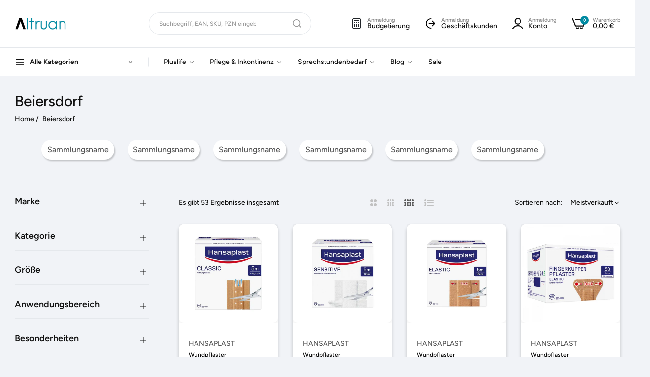

--- FILE ---
content_type: text/css
request_url: https://altruan.at/cdn/shop/t/46/assets/animations.css?v=61156981874922952001730773728
body_size: -446
content:
.animate-fixed-parent{display:initial!important}.animate--fixed{clip-path:inset(0)}.animate--fixed img,.animate--fixed svg{position:fixed;height:100vh}.animate--zoom-in{--zoom-in-ratio: 1;--duration-short: .1s}.animate--zoom-in img,.animate--zoom-in svg{transition:scale var(--duration-short) linear;scale:var(--zoom-in-ratio)}@media (prefers-reduced-motion: no-preference){html .shopify-section .animate--ambient img,html .shopify-section .animate--ambient svg{animation:animateAmbient 30s linear infinite}@keyframes animateAmbient{0%{transform:rotate(0) translate(1em) rotate(0) scale(1.2)}to{transform:rotate(360deg) translate(1em) rotate(-360deg) scale(1.2)}}}
/*# sourceMappingURL=/cdn/shop/t/46/assets/animations.css.map?v=61156981874922952001730773728 */


--- FILE ---
content_type: text/css
request_url: https://altruan.at/cdn/shop/t/46/assets/base.css?v=75473852947700528051747821775
body_size: 22834
content:
header svg{max-width:none}.announcement-bar{color:rgb(var(--base-color))}.announcement_bar .announcement-bar>div{--bs-gutter-x: clamp(7rem, 7.5vw, 8rem)}.announcement-bar a{color:var(--color-link)}.announcement-bar strong{color:inherit}.announcement-bar-content{font-size:var(--announcement-bar-font-size);font-weight:var(--announcement-bar-font-weight);height:100%}.announcement-bar .announcement-close{color:var(--close-btn-color);cursor:pointer;opacity:.5;font-size:18px}.announcement-bar .announcement-close:hover{opacity:1}.announcement-scroll{animation:ticker var(--s-text-time, 20s) infinite linear;flex-shrink:0}#announcement-bar:hover .announcement-scroll{animation-play-state:paused}.announcement-scroll .announcement-bar-content{margin:0 var(--s-text-spacing)}.swiper-announcementBar .announcement-bar-content{padding-left:clamp(2rem,4vw,6rem);padding-right:clamp(2rem,4vw,6rem)}.countdown-announcementBar{margin:0 0 0 1rem;color:var(--primary-color)}.countdown-announcementBar .countdown-container:not(:last-child):after{content:":";margin:0 2px 0 0;line-height:1}.announcement-bar .swiper-button-prev,.announcement-bar .swiper-button-next{--swiper-arrow-width: 2.5rem;--swiper-arrow-height: 2.5rem;background:transparent!important;border:none;font-size:2rem;color:rgb(var(--base-color));min-width:3rem;opacity:.5;margin:0;z-index:1}.announcement-bar .swiper-button-prev:hover,.announcement-bar .swiper-button-next:hover{opacity:1;color:rgb(var(--base-color))}@media only screen and (max-width: 575px){.announcement-bar .swiper-button-prev,.announcement-bar .swiper-rtl .swiper-button-next{--swiper-pre-position: -1rem}.announcement-bar .swiper-button-next,.announcement-bar .swiper-rtl .swiper-button-prev{--swiper-next-position: -1rem}.announcement-bar .announcement-close{transform:none;top:.5rem;right:.5rem}}.opened .open-children-toggle:before,.opened~.open-children-toggle:before{opacity:0;-webkit-transform:translate(-50%,-50%) rotate(90deg);transform:translate(-50%,-50%) rotate(90deg)}@media only screen and (min-width: 768px){.swiper-announcementBar{width:80%;max-width:820px;margin:auto;overflow:hidden}}.topbar{font-size:calc(var(--base-font-size) - 2px);color:rgb(var(--base-color));fill:rgb(var(--base-color));padding:2px 0}.topbar a:not(:hover),.topbar a:not(:hover) strong{color:rgb(var(--base-color));fill:rgb(var(--base-color))}.topbar-message a:not(:hover),.topbar-message a:not(:hover) strong,.topbar a:hover,.topbar a:hover strong{color:var(--color-link-hover)}.topbar a circle{stroke:rgb(var(--base-color))}.topbar a:hover circle{stroke:var(--color-link-hover)}.topbar .col-left>*:not(:last-child),.topbar .col-right>*:not(:last-child){margin-right:2.5rem}.topbar .col-center.justify-content-center{padding-left:2.5rem;padding-right:2.5rem;text-align:center}.topbar .bls__social-link{flex-wrap:wrap;gap:12px;line-height:1}.block-search-full .popup-search{position:absolute;background:#fff;left:50%;transform:translate(-50%);-webkit-transform:translateX(-50%)}@media only screen and (max-width: 767px){.topbar .col-left>*:not(:last-child),.topbar .col-right>*:not(:last-child){margin-right:1.5rem}.topbar .col-center.justify-content-center{padding-left:1.5rem;padding-right:1.5rem}[data-free-scroll]>div{margin-right:calc(-1 * var(--bs-gutter-x) * .5);padding-left:calc(-1 * var(--bs-gutter-x) * .5)}[data-item-mobile=true] .swiper-slide{width:66%!important}}.topbar .message-center{justify-content:center}@media only screen and (min-width: 1025px){.topbar .col-t{flex:1}}@media only screen and (max-width: 1024px){.bls-header-recently-viewed,.bls__header-wishlist,.header_account{display:none}}.items-contact{white-space:nowrap}.bls__social_svg-icon:hover{fill:var(--color-link-hover)}body:not(.template-index) .page-header{border-bottom:1px solid var(--border-color-base)}.header_scroll_down #sticky-header{position:fixed;top:0;left:0;right:0;width:100%;z-index:9;box-shadow:var(--bls-box-shadow);animation-name:fadeInsTicky;animation-duration:.5s;animation-fill-mode:inherit;background-color:var(--header-bg);transition:.5s background-color}.h-transparent.header_scroll_down #sticky-header .block-sticky{display:block!important}.h-transparent.header_scroll_down #sticky-header .none-sticky{display:none!important}@media (min-width: 1200px){.page-header .title-menu-dropdown.home-page.none-pointer{pointer-events:none}.page-header.header_scroll_down .title-menu-dropdown.home-page.none-pointer{pointer-events:inherit}}@media only screen and (min-width: 1025px){.header-container .col-header-right svg{vertical-align:-3px}.transparent-topbar .header-container,.h-transparent:not(.transparent-topbar) .header-transparent{position:absolute;left:0;right:0}}@media only screen and (min-width: 1200px){.hside_opened .header_scroll_down #sticky-header{padding-right:var(--padding-right, 0)!important}}.header-container{position:relative;z-index:5}.topbar.border-bottom{--border-color-base: var(--header_border_color)}.col-header-left,.col-header-right{-webkit-box-flex:1;-webkit-flex:1 1 0px;-ms-flex:1 1 0px;flex:1 1 0px}.header-middle{padding-top:var(--header-padding);padding-bottom:var(--header-padding);background-color:var(--header-bg)}.header-middle .col-header-right>div{margin-left:2rem}@media only screen and (min-width: 1200px){.h_layout2 .middle-bottom{--bs-gutter-x: 6rem}}@media only screen and (min-width: 1025px){.h_layout2 .header-middle{--header-padding: 5px;padding:0;--bs-gutter-x: 3rem}.h_layout2 .middle-bottom{padding:var(--header-padding) 0;position:relative}.h_layout2 .middle-bottom:before{content:"";border-top:1px solid var(--header_border_color, --border-color-base);position:absolute;top:0;left:0;right:0;pointer-events:none;margin:auto}.h_layout2 .bottom-container-fluid:before{max-width:var(--bls-container-fluid-width);width:calc(100% - var(--bs-gutter-x))}.h_layout2 .bottom-container:before{max-width:var(--body-custom-width-container);width:calc(100% - var(--bs-gutter-x))}.h_layout2 .middle-top{padding:1.6rem 0}.h_layout4 .middle-top{padding:2.5rem 0}.h_layout4 .header-middle{--header-padding: 0;padding:0}.h_layout4 .middle-bottom{border-top:1px solid var(--header_border_color, --border-color-base);background-color:var(--color-white);padding:var(--header-padding) 0}.h_layout4 .col-header-center{flex:1}.h_layout4 .col-header-toggle{display:none}.h_layout4 .header_account .header__icon--account svg{width:23px;height:23px}.h_layout4 .bls__header-wishlist .wishlist-icon-bubble svg{width:27px;height:23px}.h_layout4 .header_minicart #cart-icon-bubble svg{width:28px;height:23px}.h_layout4 .text-icons>span,.h_layout4 .header__icon--account>a,.h_layout4 .text-icons a{color:var(--header-color)}.h_layout4 .text-icons{flex-direction:column;line-height:1;vertical-align:middle}.h_layout4 .text-icons-top{opacity:.5}.h_layout4 .header-middle .col-header-right>div{margin-left:3rem;margin-right:0}.h_layout4 .col-header-right{flex:none}.h_layout4 .col-header-left{flex:0 0 25%;max-width:24rem}.h_layout4 .middle-bottom .col-header-left{max-width:27rem}.h_layout4 .title-menu-dropdown:before{content:"";position:absolute;right:0;top:50%;transform:translateY(-50%);width:1px;height:19px;background:#e5e8ec}.h_layout4 .middle-top div[class|=col-header]:not(:last-child){margin-right:3rem}.h_layout4 .middle-bottom div[class|=col-header]:not(:last-child){margin-right:1.5rem}.h_layout4 .header_minicart .bls-minicart-action,.h_layout4 .header__icon--account,.h_layout4 .bls-header-wishlist>a{display:flex;align-items:center}.h_layout4 .h-count{top:-3px;left:1.7rem}.h_layout4 .wishlist-count.h-count{top:-5px}.h_layout4 .text-icons{gap:2px}.h_layout4 .recently-icon{display:flex;align-items:center}}.h_layout4{--input-height: 45px}.h_layout4 .search-modal__form .field .search__input{padding:1rem 11rem 1rem 2rem}@media only screen and (max-width: 767px){.h_layout4{--input-height: 40px}}.h_layout4 .navigation{--sub-links-font-weight: 500}@media only screen and (min-width: 1025px){.h_layout4 .navigation{--sub-heading-font-weight: 600}}@media only screen and (max-width: 1024px){.h_layout4 .middle-top .d-flex{flex-wrap:wrap}.h_layout4 .col-header-center{flex:none;order:3;width:100%;margin-top:11px}.h_layout4 .col-header-left:not(.col-header-toggle){justify-content:center!important}.header__logo img{margin:auto;display:block}}@media only screen and (min-width: 1025px){.h_layout8 .header-middle{--header-padding: 0;padding:0}.h_layout8 .col-header-toggle{display:none}.search-modal__form .field .search__input.layout8{min-width:30rem}.h_layout8 .recently-icon,.h_layout8 .navigation .horizontal-list .level0>a{color:var(--color-white)}.h_layout8 .navigation .level0>a{padding:1.1rem var(--spacing-menu)}.middle-bottom.layout8{background:#222}}.h_layout8 .search-modal__form .field .search__input{--input-border-radius: 30px;padding:1rem 2rem 1rem 5rem}.h_layout8 .search-modal__form .search__button{right:auto;left:0}.h_layout8 .search__button svg path{fill:#70767f}@media only screen and (max-width: 1024px){.h_layout8.middle-top .d-flex{flex-wrap:wrap}.h_layout8 .col-header-left{flex:none;order:3;width:100%;margin-top:11px;display:block}.h_layout8 .middle-top .d-flex{flex-wrap:wrap}.h_layout8 .header_search{display:block!important}.h_layout8 .header-middle{--header-padding: 0}}.h_layout2 .middle-top .disclosure .disclosure__list{left:0;right:auto}.h_layout2 .middle-top .col-header-left>*:not(:last-child){margin-right:2rem}.h_layout5 .search-modal__form .field .search__input,.h_layout6 .search-modal__form .field .search__input{min-width:23rem;padding:1rem 2rem 1rem 4.2rem;border-radius:30px}.h_layout5 .search-modal__form .search__button,.h_layout6 .search-modal__form .search__button{left:0;right:auto;padding:0 8px 0 18px}.h_layout5 .search-modal__form .field.field-icon-input:after,.h_layout6 .search-modal__form .field.field-icon-input:after{right:1rem}.h_layout5 .search__button svg,.h_layout6 .search__button svg{width:15px;height:15px;margin-top:-1px}.h_layout5 .search__button path,.h_layout6 .search__button path{fill:var(--grey-color)}.h_layout5,.h_layout6{--input-height: 40px}#page-header .h_layout7 .top-search-toggle{display:inline-flex;align-items:center}#page-header .h_layout7 .top-search-toggle .bls_tooltip-content-bottom{display:inline-block;opacity:1;visibility:visible;position:static;transform:none;background-color:transparent;color:inherit;font-weight:var(--navigation-font-weight);font-size:var(--navigation-font-size);padding:0 1rem}#page-header .h_layout7 .top-search-toggle .bls_tooltip-content-bottom:before{display:none}@media only screen and (max-width: 413px){.h_layout5 .header_search,.h_layout6 .header_search{position:absolute;left:0;right:0;padding-left:calc(var(--bs-gutter-x) * .5);padding-right:calc(var(--bs-gutter-x) * .5);bottom:var(--header-padding);margin:0!important}.h_layout5 .header-middle>div,.h_layout6 .header-middle>div{padding-bottom:calc(var(--input-height) + var(--header-padding))}}@media (min-width: 414px) and (max-width: 1024px){.h_layout5 .col-header-left,.h_layout5 .col-header-center,.h_layout5 .col-header-right,.h_layout6 .col-header-left,.h_layout6 .col-header-center,.h_layout6 .col-header-right{width:auto}.h_layout5 .col-header-right,.h_layout6 .col-header-right{flex:1!important}.h_layout5 .header_search,.h_layout6 .header_search{flex:1}.h_layout5 .nav-toggle,.h_layout6 .nav-toggle{margin-right:1rem}.h_layout5 .search-modal__form .field .search__input,.h_layout6 .search-modal__form .field .search__input{min-width:0;width:100%}}@media only screen and (min-width: 1025px){.h_layout6 .col-header-left{flex:unset}.h_layout6 .col-header-center{padding-left:2%}}.search-layout-form .popup-search{left:0;right:0;transform:none;margin-top:5px;z-index:99}@media only screen and (max-width: 1024px){.search-layout-form .search-modal.search-full{margin:0}}.search-modal__form .field .search__input.input-icon{padding-left:4.5rem;padding-right:11rem}.h_layout5 .search-modal__form .field .search__input,.h_layout6 .search-modal__form .field .search__input,.search-modal__form .field .search__input.input-icon{-webkit-appearance:none;-moz-appearance:none;appearance:none}.search-modal__form .field .icon-input{position:absolute;z-index:1;right:2rem;left:auto}.search-modal__form .field.field-icon-input:after{right:11rem}.search-modal__form .search__button.search-button-text{background-color:var(--primary-color);color:var(--color-white);border-radius:0 var(--btn-border-radius) var(--btn-border-radius) 0;padding:0 1rem;min-width:10rem;text-align:center}.search-modal__form .field .search__input.input-icon:focus{border-color:var(--primary-color)}.h_layout3 .navigation:not(.v-menu){margin-left:calc(var(--spacing-menu) * -1)}@media only screen and (max-width: 1024px){.h_layout2 .middle-top .shopify-localization-form{display:none}.h_layout3 .col-header-left,.h_layout2 .col-header-left{justify-content:start}#page-header .h_layout7 .top-search-toggle .bls_tooltip-content-bottom{display:none}.h_layout7 .middle-bottom{position:absolute;left:0;right:0;top:0;bottom:0;pointer-events:none}.h_layout7 .middle-bottom>div{height:100%}.h_layout7 .middle-top>div{padding:0}.h_layout7 .middle-bottom [class*=col-header] *{pointer-events:visible;vertical-align:middle}.h_layout7 .middle-bottom .col-header-left{gap:2rem}}.bls__header_minicart{margin-right:10px}.text-logo{font-size:3rem;font-weight:500}.page-header .nav-toggle.sticky-toggle svg path{fill:var(--header-color)}.header-gap{gap:1.5rem}#page-header .top-search-toggle [class*=bls_tooltip-content],#page-header .recently-icon [class*=bls_tooltip-content],#page-header .wishlist-icon-bubble [class*=bls_tooltip-content],#page-header .header__icon--account [class*=bls_tooltip-content],#page-header .bls-minicart-action [class*=bls_tooltip-content]{display:none}.header-middle .text-logo,.header-middle .header_search .top-search-toggle,.header-middle .header_account .header__icon--account,.header-middle .bls__header-wishlist .wishlist-icon-bubble,.header-middle .bls-header-recently-viewed .recently-icon,.header-middle .header_minicart #cart-icon-bubble,.header-middle .disclosure .disclosure__button{color:var(--header-color)}.header-middle .header_search .top-search-toggle:hover,.header-middle .header_account .header__icon--account:hover,.header-middle .bls-header-recently-viewed .recently-icon:hover,.header-middle .bls__header-wishlist .wishlist-icon-bubble:hover,.header-middle .header_minicart #cart-icon-bubble:hover{color:var(--primary-color)}@media only screen and (min-width: 1025px){.template-index .transparent-topbar:not(.header_scroll_down) .topbar,.template-index .h-transparent:not(.header_scroll_down) .h_layout4 .middle-bottom,.template-index .h-transparent:not(.header_scroll_down) .h_layout4 .title-menu-dropdown,.template-index .h-transparent:not(.header_scroll_down) .header-middle{background-color:transparent}.h-transparent:not(.header_scroll_down) .navigation .horizontal-list .level0>a{color:var(--header-transparent-color)}.h-transparent:not(.header_scroll_down) .navigation .horizontal-list .level0>a>span:after{background-color:var(--header-transparent-color)}.h-transparent:not(.header_scroll_down) .topbar,.h-transparent:not(.header_scroll_down) .middle-bottom,.h-transparent:not(.header_scroll_down) .input-icon{border-color:#ffffff1a}.h-transparent:not(.header_scroll_down) .h_layout4 .title-menu-dropdown:before{background:#ffffff1a}.transparent-topbar:not(.header_scroll_down) .topbar,.transparent-topbar:not(.header_scroll_down) .topbar a,.transparent-topbar:not(.header_scroll_down) .topbar a strong,.transparent-topbar:not(.header_scroll_down) .topbar .disclosure .disclosure__button,.transparent-topbar:not(.header_scroll_down) .topbar .disclosure .disclosure__button:hover,.h-transparent:not(.header_scroll_down) .header-middle .disclosure .disclosure__button,.h-transparent:not(.header_scroll_down) .text-logo,.h-transparent:not(.header_scroll_down) .header_search .top-search-toggle,.h-transparent:not(.header_scroll_down) .header_account .header__icon--account,.h-transparent:not(.header_scroll_down) .h_layout4 .header__icon--account>a,.h-transparent:not(.header_scroll_down) .h_layout4 .text-icons a,.h-transparent:not(.header_scroll_down) .h_layout4 .text-icons>span,.h-transparent:not(.header_scroll_down) .h_layout4 .bottom-recently-viewed a,.h-transparent:not(.header_scroll_down) .h_layout4 .title-menu-dropdown,.h-transparent:not(.header_scroll_down) .bls-header-recently-viewed .recently-icon,.h-transparent:not(.header_scroll_down) .bls__header-wishlist .wishlist-icon-bubble,.h-transparent:not(.header_scroll_down) .header_minicart #cart-icon-bubble{color:var(--header-transparent-color)}.transparent-topbar:not(.header_scroll_down) .topbar .disclosure .disclosure__list li a:not(:hover){color:rgb(var(--base-color))}}@media only screen and (max-width: 1024px){.transparent-mobile .header-transparent{position:absolute;left:0;right:0}.transparent-mobile:not(.header_scroll_down) .header-transparent .gradient{--header-bg: transparent}.transparent-mobile:not(.header_scroll_down) .nav-toggle.sticky-toggle svg path,.transparent-mobile:not(.header_scroll_down) .header-middle .text-logo,.transparent-mobile:not(.header_scroll_down) .header-middle .top-search-toggle,.transparent-mobile:not(.header_scroll_down) .header-transparent .header_minicart #cart-icon-bubble{color:var(--header-transparent-color)}.transparent-mobile:not(.header_scroll_down) .nav-toggle.sticky-toggle svg path{fill:var(--header-transparent-color)}.transparent-mobile:not(.header_scroll_down) .logo-transparent-mobile{display:none}}.mini_search_header .widget-title{--font-h4: 3.2rem}.search_cat ul{margin:0;padding:0}.search_cat ul li{list-style:none;display:inline-block;margin:0 15px;color:var(--grey-color);cursor:pointer;transition:var(--bls-transition)}.search_cat ul li.active,.search_cat ul li:hover{text-decoration:underline;color:var(--color-link)}.predictive-search .search-list-item:not(.search-suggest) .h5,#search-results-empty{margin-top:3rem;text-align:center;font-size:2.4rem;color:var(--grey-color);font-weight:var(--base-font-weight)}.bls__canvas .predictive-search .search-list-item:not(.search-suggest) .h5{text-align:left;margin-bottom:0}.search_type_canvas #search-results-empty{font-size:var(--base-font-size)}.predictive-search .search-list-item:not(.search-suggest) .h5 span,#search-results-empty span{color:var(--color-link)}.text-suggestions:after{content:":"}.search-modal__form{--input-border-radius: var(--btn-border-radius);transition:var(--bls-transition)}.search-modal__form .field{flex:1;display:flex;align-items:center;position:relative;width:100%;margin:0}.search_type_canvas #search_mini_form .field:hover,.search_type_canvas #search_mini_form .field:focus{outline:0;border-color:var(--heading-color)!important}.search-modal__form .field:after{content:"";width:20px;height:20px;border-radius:50%;line-height:1;background:#fff url("data:image/svg+xml,%3Csvg width='14' height='14' viewBox='0 0 14 14' fill='none' xmlns='http://www.w3.org/2000/svg'%3E%3Cpath d='M7.34395 3.27504C8.29277 3.27504 9.06193 2.5419 9.06193 1.63752C9.06193 0.733143 8.29277 0 7.34395 0C6.39514 0 5.62598 0.733143 5.62598 1.63752C5.62598 2.5419 6.39514 3.27504 7.34395 3.27504Z' fill='%23999999'/%3E%3Cpath d='M7.34415 14.0002C7.91338 14.0002 8.37482 13.5604 8.37482 13.0178C8.37482 12.4752 7.91338 12.0354 7.34415 12.0354C6.77492 12.0354 6.31348 12.4752 6.31348 13.0178C6.31348 13.5604 6.77492 14.0002 7.34415 14.0002Z' fill='%23999999'/%3E%3Cpath d='M3.12246 4.77771C3.97645 4.77771 4.66875 4.11783 4.66875 3.30383C4.66875 2.48983 3.97645 1.82996 3.12246 1.82996C2.26847 1.82996 1.57617 2.48983 1.57617 3.30383C1.57617 4.11783 2.26847 4.77771 3.12246 4.77771Z' fill='%23999999'/%3E%3Cpath d='M11.565 12.1692C12.0394 12.1692 12.424 11.8027 12.424 11.3505C12.424 10.8983 12.0394 10.5317 11.565 10.5317C11.0906 10.5317 10.7061 10.8983 10.7061 11.3505C10.7061 11.8027 11.0906 12.1692 11.565 12.1692Z' fill='%23999999'/%3E%3Cpath d='M1.37405 8.63774C2.13291 8.63774 2.74809 8.05137 2.74809 7.32804C2.74809 6.60471 2.13291 6.01834 1.37405 6.01834C0.615182 6.01834 0 6.60471 0 7.32804C0 8.05137 0.615182 8.63774 1.37405 8.63774Z' fill='%23999999'/%3E%3Cpath d='M13.3137 7.98193C13.693 7.98193 14.0004 7.68886 14.0004 7.32734C14.0004 6.96583 13.693 6.67276 13.3137 6.67276C12.9344 6.67276 12.627 6.96583 12.627 7.32734C12.627 7.68886 12.9344 7.98193 13.3137 7.98193Z' fill='%23999999'/%3E%3Cpath d='M2.27138 10.5413C1.80147 10.9892 1.80147 11.7139 2.27138 12.1618C2.74073 12.6097 3.50216 12.6097 3.97151 12.1618C4.44142 11.7139 4.44142 10.9892 3.97151 10.5413C3.50216 10.0928 2.74128 10.0886 2.27138 10.5413Z' fill='%23999999'/%3E%3Cpath d='M11.5649 3.79465C11.8493 3.79465 12.0799 3.57485 12.0799 3.30371C12.0799 3.03257 11.8493 2.81277 11.5649 2.81277C11.2804 2.81277 11.0498 3.03257 11.0498 3.30371C11.0498 3.57485 11.2804 3.79465 11.5649 3.79465Z' fill='%23999999'/%3E%3C/svg%3E") no-repeat center center;animation:bls-spin .5s infinite linear;display:inline-block;position:absolute;opacity:0;right:50px;top:50%;margin-top:-10px;pointer-events:none}.search-modal__form.loading .field:after{opacity:1}.search-modal__form .field .search__input{flex:1;position:relative;padding:1rem 5rem 1rem 2rem;min-width:0}.search-modal__form .field .search__input::-webkit-search-cancel-button{display:none}.search_type_canvas #search_mini_form .field .search__input{--input-height: 50px;border-radius:5px}.search-modal__form .search__button{--btn-primary-color-hover: var(--color-link);position:absolute;top:0;bottom:0;right:0;padding:0 2rem;background:none;border:none;display:flex;justify-content:center;align-items:center}#search_mini_form select{-webkit-appearance:none;-moz-appearance:none;-ms-appearance:none;appearance:none;outline:0;box-shadow:none;border:0;cursor:pointer;padding:5px 2rem}.search_type_canvas #search_mini_form select{border:1px solid var(--input-border-color);max-width:100%;width:100%;margin-bottom:1.5rem}.quick-search-list li{margin-right:.5rem;text-transform:capitalize}.quick-search-title{color:var(--grey-color)}.quick-search-list li:not(:last-child) a:after{content:",";transform:translate(-4px);-webkit-transform:translateX(-4px);display:inline-block}.predictive-search--header .predictive-search__loading-state{display:none;text-align:center}.predictive-search--header.loading .predictive-search__loading-state{display:block}.predictive-search--header .predictive-search__loading-state .loading-search{display:inline-block;width:3.6rem;height:3.6rem;border:3px solid rgba(0,0,0,.3);border-radius:50%;border-top-color:#000;animation:spin 1s ease-in-out infinite;-webkit-animation:spin 1s ease-in-out infinite}.search_type_popup .predictive-search__results-list{display:grid;grid-template-columns:repeat(5,1fr);grid-gap:var(--bs-gutter-x)}.search_type_canvas .predictive-search__list-item{display:flex}.search_type_canvas .predictive-search__list-item .product-item-photo{width:90px;margin-right:2rem}.search_type_canvas .predictive-search__list-item .product-item-details{flex:1}#search-results{margin-top:3rem}.search-suggest #search-results{margin-top:2rem}.search__type-popup{padding:6rem 0;z-index:500;max-height:calc(100vh - 55px);overflow:hidden;overflow-y:auto}#search-form .bls__product-hover-img,.navigation .bls__product-hover-img,.navigation .bls__product-label,.navigation .bls__product-action,.search_type_popup .search-results-list .bls__product-label,.search_type_popup .search-results-list .bls__product-action{display:none!important}.search-list-item .viewAll{text-align:center}.predictive-search--header.results .search-suggest.search-list-item{display:none}.predictive-search--header:not(.results) .search-list-item{display:none}.predictive-search--header .search-suggest.search-list-item{display:flex;flex-direction:column}.search-suggest>.h5{margin-bottom:0;font-size:2rem}.search_type_popup .search-results-list{--search_result-item: 6;--search_result-item-gap: 2rem;display:grid;grid-template-columns:repeat(var(--search_result-item),1fr);grid-gap:0 var(--search_result-item-gap)}@media (min-width: 1200px) and (max-width: 1439px){.search_type_popup .search-results-list{--search_result-item: 5}}@media only screen and (max-width: 1199px) and (min-width: 768px){.search_type_popup .search-results-list{--search_result-item: 4}}@media only screen and (max-width: 767px){.search_type_popup .search-results-list{--search_result-item: 2}}@media only screen and (max-width: 767px) and (min-width: 576px){.search_type_popup .search-results-list{grid-template-columns:repeat(auto-fit,minmax(200px,1fr))}}@media only screen and (max-width: 576px){.search_type_popup .search-results-list{--search_result-item: 2;--search_result-item-gap: 1rem}.search_cat ul li{margin:0 5px}}.search_type_canvas .mini_search_header{padding:1.4rem 3rem;border-bottom:1px solid var(--border-color-base);position:relative}.search_type_canvas .mini_search_header .widget-title{--font-h4: 1.8rem;margin:0;font-size:clamp(1.5rem,2.5vw,var(--font-h4));text-align:left}.search_type_canvas .mini_search_header .button-close{top:50%;transform:translateY(-50%);-webkit-transform:translateY(-50%);line-height:1;right:30px;color:var(--grey-color)}.search_type_canvas .mini_search_header .button-close:hover{color:var(--primary-color)}.search_type_canvas .predictive-search--header .search-suggest.search-list-item{border-top:1px solid var(--border-color-base)}.search_type_canvas .quick-search{font-size:calc(var(--base-font-size) - 2px);flex-wrap:wrap}.search_type_canvas .quick-search-list li{text-decoration:none;color:var(--grey-color)}.search-results-list .list-view-item:not(:last-child){border-bottom:1px dashed var(--border-color-base)}.search-results-list .list-view-item:last-child{margin:0}.search_type_canvas .search-modal__content{height:100%;padding:0 3rem 4rem;display:flex;flex-direction:column}.search_type_canvas .bls__canvas{display:flex;flex-direction:column}.bls__canvas #search_mini_form{padding-top:3rem}.bls__canvas #predictive-search{height:100%;overflow:unset}.bls__canvas .search-list-item{display:flex;flex-direction:column;height:100%}.bls__canvas .predictive-search{height:100%}.bls__canvas .predictive-search #search-results{flex:1;position:relative}.bls__canvas #search-results-list{position:absolute;top:0;left:0;right:0;bottom:0;overflow-y:overlay;overflow-x:hidden;height:85%}.header_minicart .bls-minicart-wrapper{width:45rem;height:100%}@media only screen and (max-width: 576px){.header_minicart .bls-minicart-wrapper{width:calc(100% - 30px);max-width:100%}}.header_minicart.active .bls-minicart-action:after{opacity:1;pointer-events:initial}.h-count{width:1.8rem;height:1.8rem;line-height:1;display:inline-flex;align-items:center;justify-content:center;border-radius:50%;font-size:10px;font-weight:var(--base-font-weight);position:absolute;top:-6px;left:1.3rem;background-color:var(--primary-color);color:var(--color-white)}@media only screen and (max-width: 1024px){.h_layout5 .col-header-center,.h_layout6 .col-header-center,.h_layout5 .col-header-center .nav-toggle,.h_layout6 .col-header-center .nav-toggle{display:inline-flex;align-items:center}.h_layout5 .col-header-center,.h_layout1 .col-header-center,.h_layout6 .col-header-center{order:-1}.search__type-popup{padding:3rem 0}.col-header-left,.col-header-center,.col-header-right{flex:1}.h_layout5 .header-middle .col-header-left,.h_layout1 .header-middle .col-header-left,.h_layout6 .header-middle .col-header-left{justify-content:center!important}.topbar .topbar__section-inner{justify-content:center}.topbar__section-inner>div{justify-content:center}.bls__canvas .search-modal__content{padding:0 2rem}.bls__canvas #search_mini_form{padding-top:2rem}}.disclosure .disclosure__button{color:rgb(var(--base-color));cursor:pointer;white-space:nowrap;transition:var(--bls-transition)}.topbar .disclosure .disclosure__button:hover{color:var(--color-link-hover)}@media only screen and (min-width: 1025px){.localization-form{margin-right:-7px}}.disclosure .disclosure__button i{font-size:1.2rem}.disclosure .disclosure__list{background-color:var(--color-white);box-shadow:var(--bls-box-shadow);z-index:2;top:calc(100% + 7px);min-width:15rem;display:block;white-space:nowrap;border-radius:0 0 5px 5px;transition:var(--bls-transition);max-height:70vh;overflow:auto}.disclosure .disclosure__list li{transition:var(--bls-transition)}.disclosure .disclosure__list li:hover{transform:translate(5px)}.disclosure .disclosure__list li a{color:var(--base-color);transition:var(--bls-transition)}.disclosure .disclosure__list li a:hover{color:var(--color-link)}.disclosure .disclosure__list li:not(:last-child){margin-bottom:5px}.disclosure .disclosure__button~.disclosure__list.hidden{transform:translateY(10px);-webkit-transform:translateY(10px);opacity:0;visibility:hidden;transition:all .1.5s cubic-bezier(.43,.27,.36,.83);pointer-events:none}.disclosure .disclosure__button.opend~.disclosure__list{transform:translateY(0);-webkit-transform:translateY(0px);opacity:1;visibility:visible;pointer-events:auto;top:calc(100% + 3px)}.navigation{color:var(--navigation-color);--navigation-box-shadow: var(--bls-box-shadow);--dropdown-width: 25rem;--submenu-padding: 3.5rem 4rem 1.5rem;--spacing-menu: 1.5rem;--sub-heading-font-weight: var(--navigation-font-weight);--sub-links-font-weight: var(--base-font-weight);font-family:var(--navigation-font-family)}@media only screen and (max-width: 1199px){.navigation{--spacing-menu: 1rem}}.nav-toggle{cursor:pointer}.navigation a{position:relative;display:block}.disclosure-mobile .title-mobile,.navigation .level0>a{white-space:nowrap;padding:1rem var(--spacing-menu);position:relative;font-weight:var(--navigation-font-weight);letter-spacing:var(--navigation-letter-spacing);font-size:var(--navigation-font-size);color:var(--menu-color);cursor:pointer;text-transform:var(--navigation-uppercase)}.disclosure-mobile .title-mobile{padding:0;margin-bottom:7px}.submenu .bls__menu_banner-heading,.submenu .bls__menu_level1-heading,.submenu .bls-menu-item>a{color:var(--heading-color);font-weight:var(--sub-heading-font-weight)}.submenu a,.subchildmenu a{color:var(--submenu-color);transition:var(--bls-transition);font-weight:var(--sub-links-font-weight)}.submenu .subchildmenu-title a,.subchildmenu .subchildmenu-title a{color:var(--heading-color);font-weight:var(--navigation-font-weight)}a.not-links:hover{cursor:default!important}.submenu a:hover,.subchildmenu a:hover{color:var(--submenu-hover-color)}.bls-menu-blogs .blogs-grid,.bls-banner-inner{margin-top:2.5rem}.navigation .collection-item a{color:inherit;font-weight:var(--collection-title-weight)}.navigation .level0>a>.label{right:-3px;bottom:75%;border-radius:2px;line-height:1;padding:3px 6px}.navigation .label:before{border:3px solid transparent;content:"";height:0;position:absolute;width:0;top:100%;left:30%;transform:translate(-50%);-webkit-transform:translateX(-50%);transform-origin:0;border-top-color:inherit}@media only screen and (max-width: 1024px){.navigation .level0>a>.label{position:relative;right:unset;bottom:unset;left:unset;top:unset;transform:none}.navigation .label:before{top:40%;left:-6px;transform:translateY(-50%);-webkit-transform:translateY(-50%);border-top-color:unset;border-right-color:inherit}.disclosure-mobile-content{display:flex;flex-wrap:wrap;gap:10px}.disclosure-mobile-content .disclosure__item-mobile.mr-20{margin-right:0;flex:0 0 calc((100% - 20px)/3);width:calc((100% - 20px)/3)}.disclosure__item-mobile a{color:var(--base-color);display:inline-flex;align-items:center;gap:7px}#localization-country-horizontal-menu .disclosure__item-mobile span{font-weight:var(--navigation-font-weight);display:inline-flex}.disclosure__item-mobile a.active,.disclosure__item-mobile a:hover{text-decoration:underline;color:var(--heading-color)}.disclosure__item-mobile a.active .img-country,.disclosure__item-mobile a:hover .img-country{border-color:var(--heading-color)}.disclosure__item-mobile .img-country{border:1px solid var(--border-color-base);padding:2px;border-radius:50%;display:inline-flex;align-items:center;overflow:hidden;width:28px;height:28px;position:relative}.icon-list-menu{border-radius:50%;display:inline-flex;align-items:center;overflow:hidden;width:40px;height:40px;position:relative}.icon-list-menu img,.disclosure__item-mobile img{width:100%;height:100%;max-width:100%;max-height:100%;object-fit:cover;border-radius:50%}}.navigation .submenu .label{transform:translateY(-50%);top:50%;margin:0 8px}.navigation .submenu .label:before{display:none}.navigation .label{font-size:9px;line-height:1.4;padding:4px 10px;text-transform:uppercase;font-weight:600;white-space:nowrap;position:absolute;border-radius:var(--btn-border-radius)}.navigation .label.label1{color:var(--hot-cl);background-color:var(--hot-bg-cl);border-color:var(--hot-bg-cl)}.navigation .label.label2{color:var(--new-cl);background-color:var(--new-bg-cl);border-color:var(--new-bg-cl)}.navigation .label.label3{color:var(--sale-cl);background-color:var(--sale-bg-cl);border-color:var(--sale-bg-cl)}li.advanced .advanced-content>*{position:relative}.vertical-menu .submenu,.subchildmenu{left:100%}.navigation .disclosure{display:none}@media only screen and (min-width: 1025px){.disclosure-mobile,.navigation .bls__customer-accounts,.nav-toggle,.navigation .open-children-toggle,.close-menu-mobile,.menu-mobile-title,.submenu-mobile-title{display:none}.horizontal-list>.level0{display:inline-block}.navigation .horizontal-list .level0>a:before{content:"";position:absolute;right:0;left:0;height:30px;bottom:calc(-1*var(--header-padding));z-index:1}.navigation .horizontal-list .level0>a{transition:var(--bls-transition)}.navigation .horizontal-list .level0:hover>a,.h_layout4 .bottom-recently-viewed:hover a{color:var(--primary-color)}.horizontal-list .level0.bls__menu-parent>a:after{content:"\e946";font-family:blueskytechco!important;line-height:1;font-size:1.4rem;opacity:.5;margin-left:1px;vertical-align:middle;display:inline-block;font-weight:400}.verticalmenu-html li.bls__menu-parent.parent>a{padding-right:2rem;white-space:normal}.verticalmenu-list .level0.bls__menu-parent>a:after{content:"\e948";font-family:blueskytechco!important;margin-left:5px;font-size:1.4rem;position:absolute;right:0;top:0;bottom:0;display:flex;align-items:center}.navigation .submenu,.default_dropdown .subLinks{background-color:var(--header-bg);box-shadow:var(--navigation-box-shadow);border-radius:0 0 5px 5px;padding:2rem 0}.default_dropdown .submenu,.default_dropdown .subLinks{min-width:var(--dropdown-width)}.default_dropdown .submenu a,.menu-item>a{display:block;padding:.5rem 0;white-space:normal}.verticalmenu-list li.default_dropdown:nth-child(n+8) .submenu,.verticalmenu-list li.default_dropdown:nth-child(n+8) .subLinks{top:auto;bottom:0}.default_dropdown .submenu a{padding-left:3rem}.bls__menu-parent:not(.default_dropdown) .submenu{padding:var(--submenu-padding)}.menu-width-custom .submenu{width:var(--submenu-custom-width)}.menu-width-full-width .submenu{width:100%;left:0;right:0}.bls__menu-parent:not(.default_dropdown) .submenu.submenu-space-banner{overflow-y:visible}.bls__menu-parent:not(.default_dropdown) .submenu .type_banner{position:relative;display:flex}.bls__menu-parent:not(.default_dropdown) .submenu.submenu-space-banner .type_banner{margin-top:var(--space-banner);margin-bottom:-2.5rem!important}.bls__menu-parent:not(.default_dropdown) .submenu .type_banner .desktop-text-center{text-align:center}.bls__menu-parent:not(.default_dropdown) .submenu.submenu-space-banner .bls-banner-inner{margin-top:2.4rem}.bls__menu-parent:not(.default_dropdown) .submenu .type_banner.flex-column-reverse .bls-banner-inner{margin:0 0 1.5rem;border-radius:5px}.bls__menu-parent:not(.default_dropdown) .submenu .type_banner.box-shadow-menu-item{padding:1.5rem;box-shadow:var(--bls-box-shadow);border-radius:5px;background-color:var(--color-white);margin-bottom:3rem}.default_dropdown .submenu li>a span{transition:var(--bls-transition)}.submenu .menu-item>a:not(.toggle-submenu-mb):hover,.default_dropdown .submenu li>a:hover span{padding-left:10px}.multicolumn_dropdown .bls-menu-item{margin-bottom:2rem}.advanced-main{min-width:22rem}.advanced-main a{position:relative;font-weight:500;color:var(--heading-color)}.advanced-main a:before{border-bottom:1px solid var(--primary-color);bottom:-1px;content:"";height:1px;left:0;position:absolute;transition:width .3s ease-in-out;width:0}.advanced-main a.active:before,.advanced-main a:hover:before{width:100%}.advanced-main a:not(:last-child){border-bottom:1px solid var(--border-color-base)}.advanced-content{overflow:hidden;padding-left:5rem}.advanced-content .sub{display:none}.advanced-content .sub.active{display:block}.advanced-content .sub:not(.active){display:block;height:0;overflow-y:hidden;min-height:0}.advanced-content .subchildmenu{padding:0 3rem}.horizontal-list>.level0>.submenu:before{content:"";display:block;position:absolute;width:100%;height:4px;left:0;z-index:1;height:15px;top:-15px}.horizontal-list>.level0>.submenu{margin-top:var(--header-padding)}.layout8 .horizontal-list>.level0>.submenu{margin-top:0}.bls__menu-parent .submenu,.default_dropdown li>.subLinks,.verticalmenu-html,.verticalmenu-html .verticalmenu-list,.verticalmenu-list .parent .submenu{opacity:0;visibility:hidden;z-index:3;pointer-events:none;transition:opacity .2s,visibility .2s,transform .2s,-webkit-transform .2s}.bls__menu-parent:not(.default_dropdown) .submenu{max-width:100vw;overflow-y:auto;max-height:90vh}.bls__menu-parent.visible .submenu,.default_dropdown li.visible>.subLinks,.vertical-menu.open .verticalmenu-html,.vertical-menu.open .verticalmenu-list,.verticalmenu-list .parent:hover .submenu,.verticalmenu-list .default_dropdown li:hover>.subLinks{opacity:1;visibility:visible;pointer-events:unset;transform:none!important;-webkit-transform:none!important}.down_to_up .bls__menu-parent .submenu,.down_to_up .default_dropdown li>.subLinks,.vertical-menu .verticalmenu-list.down_to_up,.verticalmenu-list.down_to_up .parent .submenu{transform:translateY(-15px);-webkit-transform:translateY(-15px)}.up_to_down .bls__menu-parent .submenu,.up_to_down .default_dropdown li>.subLinks,.vertical-menu .verticalmenu-list.up_to_down,.verticalmenu-list.up_to_down .parent .submenu{transform:translateY(15px);-webkit-transform:translateY(15px)}.bls_vertical_menu{position:relative;z-index:1}.vertical-menu{--vertical-title-font-size: 1.4rem;--vertical-title-font-weight: 600;--vertical-title-text-transform: capitalize;--vertical-title-padding: 1.75rem 3rem 1.75rem 0;--vertical-color: var(--heading-color);--vertical-font-size: var(--base-font-size);--vertical-border-color: #E5E8EC;--vertical-font-weight: 500;--vertical-box-shadow: none;--vertical-box-padding: 2rem 3rem;--vertical-box-bg: var(--color-white);--vertical-submenu-padding: 3rem;--vertical-submenu-color: rgb(var(--base-color));--vertical-submenu-bg: var(--color-white)}.title-menu-dropdown{background-color:var(--vertical-title-bg);color:var(--heading-color);font-size:var(--vertical-title-font-size);font-weight:var(--vertical-title-font-weight);text-transform:var(--vertical-title-text-transform);padding:var(--vertical-title-padding);cursor:pointer;margin:0;position:relative;border-radius:5px 5px 0 0}.page-header:not(.header_scroll_down) .title-menu-dropdown.home-page.none-pointer .icon-chevron-down{display:none}.title-menu-dropdown span{flex:1}.title-menu-dropdown .icon-menu:before{vertical-align:2px}.verticalmenu-list{background-color:var(--vertical-box-bg);border-radius:8px;box-shadow:0 2px 4px #0003;padding:9px 0 11px;min-width:27rem;position:relative}.verticalmenu-list .level0{padding:0 3rem}.verticalmenu-list .level0:not(.default_dropdown){position:static}.verticalmenu-list .level0:not(.default_dropdown) .submenu{min-height:100%;max-width:calc(100vw - 270px)}.verticalmenu-list .level0:not(:first-child)>a{border-top:1px solid var(--vertical-border-color)}.verticalmenu-list .level0>a{color:var(--vertical-color);font-size:var(--vertical-font-size);font-weight:var(--vertical-font-weight);padding:1rem 0}.verticalmenu-list .level0.expand-menu-link>a{font-weight:600}.verticalmenu-list .level0:hover>a{color:var(--primary-color)}.navigation .verticalmenu-list .submenu,.verticalmenu-list .default_dropdown .subLinks{border-radius:0 5px 5px}.verticalmenu-list li:not(.default_dropdown) .submenu{padding:var(--vertical-submenu-padding)}.dlg-box .bls__menu-parent:not(.default_dropdown) .submenu{overflow-y:initial;max-height:100%}}.verticalmenu-list .level0.expand-menu-link>a:before{content:"";width:2rem;height:2rem;display:inline-flex;margin-right:1rem;vertical-align:-3px;background-image:url('data:image/svg+xml,<svg class="mr-10" width="20" height="20" viewBox="0 0 20 20" fill="none" xmlns="http://www.w3.org/2000/svg"> <path d="M10.0013 18.3334C14.5846 18.3334 18.3346 14.5834 18.3346 10.0001C18.3346 5.41675 14.5846 1.66675 10.0013 1.66675C5.41797 1.66675 1.66797 5.41675 1.66797 10.0001C1.66797 14.5834 5.41797 18.3334 10.0013 18.3334Z" stroke="%23111111" stroke-width="1.3" stroke-linecap="round" stroke-linejoin="round"/> <path d="M13.3301 9.99992H13.3375" stroke="%23111111" stroke-width="1.8" stroke-linecap="round" stroke-linejoin="round"/> <path d="M9.99803 9.99992H10.0055" stroke="%23111111" stroke-width="1.8" stroke-linecap="round" stroke-linejoin="round"/> <path d="M6.66209 9.99992H6.66957" stroke="%23111111" stroke-width="1.8" stroke-linecap="round" stroke-linejoin="round"/> </svg>')}.disclosure-menu-link{cursor:pointer;width:fit-content;margin-top:.75rem}localization-form .disclosure-menu-link span:before{float:unset}.verticalmenu-list .level0.expand-menu-link>a:after,.disclosure-menu-link span:before{content:"\e9d4";font-family:var(--font-icon);font-size:1.4rem;color:#555;float:right;font-weight:400;transition:var(--bls-transition)}.verticalmenu-list .level0.expand-menu-link.expanding>a:after,.disclosure-menu-link.expanding span:before{content:"\e9b7"}.verticalmenu-list .level0.expand-menu-link>a{padding-right:0}@media only screen and (max-width: 1024px){.navigation:not(.v-menu) .level0>a{--menu-color: var(--heading-color)}.submenu a{--submenu-color: #111111}.subchildmenu a{--submenu-color: #555555}.submenu .bls__menu_banner-heading{--sub-heading-font-weight: var(--sub-links-font-weight)}.navigation .container-fluid{padding:0}.nav-verticalmenu .title-menu-dropdown,#shopify-section-vertical-menu{display:none}.nav-verticalmenu #shopify-section-vertical-menu{display:block}.navigation .mobile-menu-content{height:100%;display:flex;flex-wrap:nowrap;flex-direction:column}.navigation .mobile-menu-content .categories-list-menu-mobile,.navigation .mobile-menu-content .verticalmenu-list,.navigation .mobile-menu-content .horizontal-list,.navigation .categories-list-menu-mobile{overflow-y:auto;overflow-x:hidden}.navigation .submenu>.submenu-mobile-title~.row{max-height:calc(100vh - 55px);overflow-y:auto}@supports (height: 100dvh){.navigation .submenu>.submenu-mobile-title~.row{max-height:calc(100dvh - 55px);overflow-y:auto}}.navigation .submenu>.submenu-mobile-title~.row .subchildmenu{overflow-y:auto;height:100%}.navigation .mobile-menu-content::-webkit-scrollbar{width:4px}.navigation .mobile-menu-content::-webkit-scrollbar-thumb{background-color:#c8c8c8;border-radius:10px}.nav-open .navigation .mobile-menu-content{animation:var(--animation-fading)}.nav-open .navigation .mobile-menu-content .horizontal-list,.nav-open .navigation .mobile-menu-content .verticalmenu-mobile{animation:animateFading .5s ease}.close-menu-mobile{font-size:0;position:absolute;z-index:2;top:16px;right:48px;transform:translate(100%);-webkit-transform:translateX(100%);opacity:0;visibility:hidden}.close-menu-mobile a{color:var(--color-title-mobile);display:inline-flex;justify-content:center;align-items:center;opacity:.6}.close-menu-mobile a:hover{opacity:1}.close-menu-mobile i{font-size:2rem}.nav-open .nav-sections .close-menu-mobile{opacity:1;visibility:visible}.nav-toggle:after{content:"";display:block;position:fixed;z-index:4;top:0;left:0;right:0;height:100vh;opacity:0;pointer-events:none;background-color:var(--overlay-bg);transition:var(--bls-transition)}.nav-open .nav-toggle:after{opacity:1;pointer-events:initial}.navigation i.ad{display:none}.navigation .submenu .label{position:static;transform:translateY(0);-webkit-transform:translateY(0)}.menu-mobile-title,.submenu-mobile-title{display:flex;align-items:center;background-color:var(--bg-title-mobile);padding:0 6rem 0 1.5rem}.submenu-mobile-title{padding:0 3rem}.submenu-mobile-title a>i{color:var(--heading-color)}.submenu-mobile-title i{font-size:20px;color:#999}.menu-mobile-title a,.submenu-mobile-title a{padding:1.5rem;position:relative;font-size:1.4rem;font-weight:var(--navigation-font-weight);text-transform:uppercase;color:var(--color-title-mobile);opacity:.6}.menu-mobile-title>span,.menu-mobile-title a.active,.menu-mobile-title a.active:not(:only-child){padding:1.5rem;position:relative;font-size:1.4rem;font-weight:var(--navigation-font-weight);text-transform:uppercase;color:var(--color-title-mobile);opacity:1}.menu-mobile-title a,.menu-mobile-title>span,.menu-mobile-title a.active,.menu-mobile-title a.active:not(:only-child){font-weight:var(--heading-font-weight)}.navigation .open-children-toggle:hover:before,.subchildmenu-title a:hover:after,.navigation .submenu-mobile-title .close-menu:hover{color:#111}.verticalmenu-list>li,.mobile-menu-content>ul>li{position:relative}.verticalmenu-list .level0.expand-menu-link{display:none}.verticalmenu-list .level0.orther-link{display:block}.categories-list-menu-mobile li,.navigation .shopify-localization-form,.submenu .bls-menu-item.type_banner>a,.submenu .bls-menu-item .subchildmenu-title,li.level0:not(:last-child),.dropdown>li,.subchildmenu .menu-item a{border-bottom:1px solid var(--border-color-base)}.navigation .bls-menu-item.type_collection .collection-img a{padding:0}.navigation .bls-menu-item.type_collection .collection-img{margin-top:2rem}.navigation .bls-menu-item.type_collection:last-child .collection-img{margin-bottom:2rem}.navigation .mobile-menu-content .dropdown li a,.navigation .shopify-localization-form,.navigation .verticalmenu-html>ul>li a,.navigation .mobile-menu-content>ul>li a,.navigation .mobile-menu-content .submenu li.submenu-mobile-title a{padding:1.5rem 0rem;display:flex;align-items:center;gap:15px;word-wrap:break-word;line-height:1.5;margin:0}.navigation .mobile-menu-content>ul>li span a{display:inline}.navigation .bls-menu-item img{width:100%}.navigation .bls-menu-item .collection-item .bls__collection-title a{padding-top:0;padding-bottom:0;-webkit-box-orient:vertical;display:block;display:-webkit-box;overflow:hidden!important;text-overflow:ellipsis;line-clamp:2}.navigation .subchildmenu-title a{padding-right:0!important}.navigation .submenu-mobile-title{background-color:var(--light-grey-color);border-bottom:1px solid var(--border-color-base);position:sticky;top:0;z-index:22}.submenu-mobile-title a{color:var(--heading-color);padding-right:0!important;display:inline-flex!important;align-items:center;font-size:var(--base-font-size);text-transform:capitalize}.navigation .verticalmenu-html .open-children-toggle,.navigation .mobile-menu-content .open-children-toggle{min-height:5.4rem}.verticalmenu-list,.categories-list-menu-mobile,.mobile-menu-content .horizontal-list,.submenu>.row,.horizontal-list .submenu .row,.navigation .mobile-menu-content .dropdown,.navigation .advanced-content{padding:0 3rem;margin:0;list-style-type:none}.navigation .mobile-menu-content .bls-menu-item>a,.navigation .mobile-menu-content .bls__menu_level1-heading{padding:1.5rem 0;margin-bottom:0!important}.navigation .mobile-menu-content .submenu .menu-item{padding:0 3rem}.navigation .mobile-menu-content .submenu .menu-item a{padding:1.5rem 0!important}.navigation li.level-1 .subchildmenu li.level-2,.navigation li.level-1 .subchildmenu li.level-3{margin:0 3rem}.navigation li.level-1 .subchildmenu .level-2>a,.navigation li.level-1 .subchildmenu .level-3>a{padding:1.5rem 0;border-bottom:1px solid var(--border-color-base)}.navigation .mobile-menu-content .submenu .sub-column a,.navigation .mobile-menu-content a.level-2,.navigation .mobile-menu-content a.level-1{padding:.6rem 1.5rem .6rem 2.5rem}.navigation .mobile-menu-content a.level-1{padding:.6rem 1.5rem}.navigation .mobile-menu-content .advanced-content .sub{border-bottom:1px solid var(--border-color-base)}.navigation .mobile-menu-content .advanced-content a.level-1{padding:1.5rem 0}.navigation .mobile-menu-content .submenu .sub-column a{gap:0}.navigation .submenu-wrapper{display:inherit}.navigation .mobile-menu-content a.level-3{padding:.6rem 1.5rem .6rem 3.5rem}.submenu{margin-bottom:1rem}.opened.submenu,.opened.subchildmenu{display:block}.mobile-menu-content .row{margin:0}.mobile-menu-content [class*=col-sm-]{width:100%!important;padding:0;position:relative}.type-memu-product,.advanced .advanced-main{display:none}.advanced .advanced-content .subchildmenu li{column-count:auto!important}.navigation .open-children-toggle{bottom:auto;right:-15px}.navigation .not-links~.open-children-toggle{left:0}.navigation .not-links~.open-children-toggle:before{left:100%;margin-left:-2.25rem}.navigation .open-children-toggle:before,.subchildmenu-title span:after{content:"\e948";font-family:blueskytechco!important;font-size:18px;font-weight:400;color:var(--grey-color);width:auto;height:auto;-webkit-transform:translate(-50%,-50%) rotate(0);transform:translate(-50%,-50%) rotate(0);background-color:transparent}.subchildmenu-title a{position:relative}.subchildmenu-title span:after{position:absolute;background-color:transparent;top:50%;transform:translateY(-50%);right:0}.navigation .active~.open-children-toggle:before{color:var(--heading-color);opacity:1;-webkit-transform:translate(-50%,-50%) rotate(180deg);transform:translate(-50%,-50%) rotate(180deg)}.navigation .open-children-toggle:after{display:none}.bls__customer-accounts{order:1}.account-url svg{vertical-align:-2px}}.submenu .bls__collection-title{font-size:var(--base-font-size);font-weight:500;padding:10px 15px;border-radius:var(--btn-border-radius);background-color:var(--color-white);width:85%;max-width:20rem;text-align:center;margin:auto}.bls__collection-image .collection-item-link{position:relative;z-index:2}.desc-quote-info p:not(:last-child){margin-bottom:0}@media only screen and (min-width: 1025px){.body-rtl .submenu .menu-item>a:not(.toggle-submenu-mb):hover,.body-rtl .default_dropdown .submenu li>a:hover span:not(.label){padding-right:10px;padding-left:0}}.body-rtl .left-0{right:0;left:auto}.body-rtl .left-100{right:100%;left:auto}.body-rtl .right-15{left:15px;right:auto}.body-rtl .right-0{left:0;right:auto}.body-rtl .left-0.right-0{left:0;right:0}.body-rtl .right-100{left:100%;right:auto}.body-rtl .icon-chevron-right:before{content:"\e947"}.footer{--footer-middle-padding-top: var(--space_between_section);--footer-middle-padding-bottom: 4rem;background-color:var(--footer-background-color);color:var(--footer-text-color);margin-top:var(--space_between_section);background-position:top center;background-repeat:no-repeat;background-size:cover;background-image:var(--background-footer-image);background-attachment:unset}.template-index .footer.remove-space-homepage{margin-top:0}body:not(.template-index) .footer.remove-space-innerpage{margin-top:0}.bls__footer_block-title{font-size:var(--footer-heading-size)}@media (max-width: 767px){.bls__footer_block-title{cursor:pointer}}.footer a{color:var(--footer-link-color)}.footer a:hover{color:var(--footer-link-hover-color)}.footer h3{color:var(--footer-heading-color)}.footer .open-children-toggle:after,.footer .open-children-toggle:before{background-color:var(--footer-link-color)}.bls__footer_block-content ul{text-transform:capitalize}.bls__footer_payment img{height:auto}@media (max-width: 1199px){.bls_footer--spacing{display:none!important}}.footer .bls__social-link{flex-wrap:wrap;gap:12px}@media (max-width: 767px){.bls__footer-middle{--footer-middle-padding-bottom: 1rem}.bls__footer_block-content.unactive{display:none}.bls__footer_block{margin-bottom:2rem!important}.footer .bls__social-link{margin-bottom:1.5rem}.bls__footer_block:not(.bls_footer--spacing):before{content:"";position:absolute;left:calc(var(--bs-gutter-x) * .5);right:calc(var(--bs-gutter-x) * .5);bottom:-1rem;border-bottom:1px solid var(--border-color-base)}.bls__footer_block:last-child{margin-bottom:0!important}.bls__footer_block:last-child:before{display:none}body .crisp-client .cc-tlyw[data-full-view=true] .cc-kxkl .cc-nsge,body .crisp-client .cc-tlyw .cc-kxkl .cc-nsge[data-is-failure=false]{bottom:85px!important}}.hside_opened body .crisp-client .cc-tlyw,.glightbox-open body .crisp-client .cc-tlyw,.nav-open body .crisp-client .cc-tlyw{z-index:4}.success~.form-action{margin-bottom:1rem}.footer.has-bg .bls__footer-middle{padding-top:var(--footer-middle-padding-top)}body:not(.template-index) .show_border_top_inner,body.template-index .show_border_top{padding-top:var(--footer-middle-padding-top);border-top:1px solid var(--border-color-base)}.bls__footer-middle{padding-bottom:var(--footer-middle-padding-bottom)}.bls__footer-bottom{background-color:var(--footer-background-color);color:var(--footer-text-color)}@media (min-width: 768px){.bls__footer_block-title.toogle-menu{pointer-events:none}.bls__footer_block-title.py-10{padding-top:0}}.footer .disclosure__list{bottom:100%;left:0;right:auto;top:auto!important;border-radius:5px}.footer .disclosure{padding-right:1.5rem}@media (max-width: 767px){.footer .disclosure{padding:0 1rem}.footer .bls__newsletter-form{padding-bottom:1.5rem}}.sub-title-newletter{font-size:1.2rem;text-transform:uppercase;display:none}@media (min-width: 1200px){.newletter-sub-title{text-align:center}.newletter-sub-title .bls__social-link{padding-top:1rem;justify-content:center}.sub-title-newletter{display:block}.sub-title-newletter~.bls__footer_block-title{font-size:clamp(3rem,4vw,var(--font-h2));padding:0;font-weight:var(--bls__section-heading-weight, var(--heading-font-weight));margin:5px 0 0}}.bls__newsletter-form .bls__form-submit:hover svg path,.bls__social-link svg path{fill:currentColor}.footer .bls__social-link svg circle{stroke:var(--footer-text-color)}.footer .bls__social-link svg path{fill:var(--footer-text-color)}.footer .bls__social-link svg:hover circle{stroke:var(--footer-link-hover-color)}.footer .bls__social-link svg:hover path{fill:var(--footer-link-hover-color)}.footer .open-children-toggle{bottom:auto;top:50%;right:-15px;transform:translateY(-50%);-webkit-transform:translateY(-50%)}.bls__newsletter-form .form-action button{padding:0 4.25rem;border:none;display:flex;justify-content:center;align-items:center}@media (max-width: 767px){.bls__newsletter-form .form-action button{padding:0 2rem}}.bls__newsletter-form.style-light .form-action input[type=email]{--input-bg: transparent;color:var(--footer-text-color)}.bls__newsletter-form .form-action input[type=email]{margin-right:1rem;padding:1rem 2rem;--input-border-color: var(--border-color-base);font-size:calc(var(--base-font-size) - 2px);min-width:0}.bls__newsletter-form .success{margin-top:2rem}.bls__social-link .list-social__item:first-child a{padding-left:0}.bls__newsletter-form.design_2 .form-action input[type=email]{margin:0;border-top-right-radius:0!important;border-bottom-right-radius:0!important}.bls__newsletter-form.design_2 .form-action button{border-top-left-radius:0;border-bottom-left-radius:0}.bls__newsletter-form .form-action input[type=email]::placeholder{color:var(--input-color)}.bls__newsletter-form.style-light .form-action input[type=email]::placeholder{--input-bg: transparent;color:var(--footer-text-color)}.bls__newsletter-form.design_2:not(.style-light) .form-action input[type=email]{border:none}@media (min-width: 1025px){.bls__footer_block-content li:not(.list-social__item)>a:hover,.blogSidebar ul li.item a.site-nav:hover,.collection-sidebar ul li.item a.site-nav:hover{padding-left:10px}}.bls_footer--about_us a{line-height:2}.bls_footer--about_us a.store-phone{color:var(--primary-color);line-height:1}.phone-information{font-size:1.3rem}.store-phone{font-size:2.4rem}@media (min-width: 768px){.footer{--footer-middle-padding-bottom: 3rem}.footer .open-children-toggle{display:none}}@media (max-width: 767px){.bls_footer--about_us{margin-bottom:2rem}}.bls__section{--bls__section-header-margin: clamp(2.5rem, 4.6vw, 4rem);padding-top:var(--section-padding-top);padding-bottom:var(--section-padding-bottom);margin-bottom:calc(var(--space_between_section) - var(--bls-gutter-x, 0px))}.bls__section.has-bg{margin-bottom:var(--space_between_section)}.bls__section.reveal_on_scroll{overflow-x:hidden}@media only screen and (min-width: 1200px){.swiper.reveal_on_scroll{overflow:visible}.bls__product-with-banner.show-banner .swiper.reveal_on_scroll{overflow:hidden}}.bls__section .bls__swiper{padding-bottom:var(--bls-gutter-x)}.product-images-style-radius .bls__product-banner .local-video,.product-images-style-radius .bls__product-banner .video-container,.product-images-style-radius .bls__product-banner .bls__responsive-image,.product-images-style-radius .bls__product-banner svg{border-radius:var(--product-images-style-radius);overflow:hidden;position:relative;will-change:transform}.full-width:not(.section-full){--bs-gutter-x: 3rem;padding-right:calc(var(--bs-gutter-x) * .5);padding-left:calc(var(--bs-gutter-x) * .5)}@media (min-width: 1200px){.full-width:not(.section-full){padding-right:var(--full-width-padding);padding-left:var(--full-width-padding)}}.bls__section.remove_spacing{--space_between_section: 0}.bls__section-header{margin-bottom:var(--bls__section-header-margin);position:relative}@media (min-width: 1200px){.text-left.text-view-all{padding-right:9rem}.text-right.text-view-all{padding-left:9rem}.text-center.text-view-all{padding-left:9rem;padding-right:9rem}}.text-right.text-view-all .links-view-all{left:0;right:auto}.links-view-all{position:absolute;right:0;top:50%;transform:translateY(-50%);-webkit-transform:translateY(-50%)}.links-view-all a{color:var(--grey-color);display:inline-flex;align-items:center}.links-view-all a i{font-size:1.8rem}.links-view-all a:hover{color:var(--primary-color)}.bls__section-header.reset-margin{--bls__section-header-margin: 0}.bls__section-heading,.heading-title,h1{font-weight:var(--bls__section-heading-weight, var(--heading-font-weight))}.bls__section-logo svg,.bls__section-logo img{max-width:100px;height:auto}.bls__section-logo img{margin-bottom:7px}.bls__section-des p:not(:last-child){margin-bottom:0}.bls__section:not(.bls__product) .row>*,.bls__section.bls__product_list .row>*{margin-bottom:var(--bls-gutter-x, var(--bs-gutter-x));margin-top:0}@media (max-width: 767px){.bls__section.bls__product_list .row>*{margin-bottom:3rem}}.list-social__link{display:block}.bls__social_svg-icon{width:15px;height:15px}#MainContent .shopify-section:last-child .show_load-more-btn+.bls__load-more .bls__btn-load-more,#MainContent .shopify-section:last-child .bls__section .col-border-line,body:not(.template-product) #MainContent .shopify-section:last-child .bls__section:not(.bls__product) .swiper-wrapper>*,#MainContent .shopify-section:last-child .bls__section{margin-bottom:0}#MainContent .shopify-section:last-child .bls__section .bls__swiper{padding-bottom:0}#MainContent .shopify-section:last-child .bls__product-single .bls__product-item{padding-bottom:0}.product-images-style-radius .banner-link,.product-images-style-radius .bls__compare-colors-list .image,.product-images-style-radius .product-bought-image-item .main-image,.product-images-style-radius .bls_vertical_menu .hover-effect,.product-images-style-radius .bls_main_menu .hover-effect,.product-images-style-radius .bls__product-item .bls__responsive-image,.product-images-style-radius .bls__product-item .bls__product-img>a{border-radius:var(--product-images-style-radius);overflow:hidden;position:relative;display:block;will-change:transform}@media screen and (pointer: fine) and (prefers-reduced-motion: no-preference){.product-images-style-radius .banner-link,.product-images-style-radius .bls__compare-colors-list .image,.product-images-style-radius .product-bought-image-item .main-image,.product-images-style-radius .bls_vertical_menu .hover-effect,.product-images-style-radius .bls_main_menu .hover-effect,.product-images-style-radius .bls__product-item .bls__responsive-image,.product-images-style-radius .bls__product-item .bls__product-img>a{display:block;will-change:transform}}.product-images-style-radius .bls__product-img{border-radius:var(--product-images-style-radius);display:block}.product-images-style-radius .bls__section.not-radius .bls__product-img,.product-images-style-radius .bls__section.not-radius .bls__product-item .bls__responsive-image,.product-images-style-radius .bls__section.not-radius .bls__product-item .bls__product-img>a,.product-images-style-radius .bls__product-quickview .bls__responsive-image{border-radius:0}.product-images-style-radius .list-view-item .bls__product-img,.product-images-style-radius .list-view-item .bls__responsive-image,.product-images-style-radius .list-view-item .bls__product-img>a,.product-images-style-radius #bls__product-group .product-group-image-item,.product-images-style-radius .sticky-addcart-img,.product-images-style-radius .product-form-quick-edit .bls__media-image,.product-images-style-radius .product-pickup-img,.product-images-style-radius .cart-item__image-container .bls__responsive-image,.product-images-style-radius .bls__template-main-product .gallery-img,.product-images-style-radius .bls__template-main-product .bls__product-gallery,.product-images-style-radius .more-colors-product_link img{border-radius:5px;overflow:hidden;position:relative;display:block;will-change:transform}.product-images-style-radius .col_nav .product__media-list .gallery-img:before,.product-images-style-radius .next-prev .bls__product-img,.product-images-style-radius .next-prev .bls__product-item,.product-images-style-radius .plyr--video .plyr__controls{border-radius:5px;will-change:transform}.img-comp-container.radius,.bls__collection-list-menu .radius .bls__collection-menu-image,.bls__video.radius .bls__video-content,.hover-effect.radius,.column-radius,.bls__banner-image .radius,.bls__banner-image .radius video{border-radius:var(--base-border-radius);overflow:hidden;will-change:transform;display:block}@media screen and (pointer: fine) and (prefers-reduced-motion: no-preference){.img-comp-container.radius,.bls__collection-list-menu .radius .bls__collection-menu-image,.bls__video.radius .bls__video-content,.hover-effect.radius,.column-radius,.bls__banner-image .radius,.bls__banner-image .radius video{display:block;will-change:transform}}.bls__divider-inner{border-top:var(--border-height) solid var(--border-color)}.bls__spacing{height:var(--height-mobile)}.bls__tes-item{margin:auto}.bls__tes-slide-3{height:auto}.bls__tes-item-3{background-color:var(--color-white);padding:3rem;height:100%;border-radius:var(--product-images-style-radius)}.bls__tes-rate .star{width:15px;height:15px;margin:0 1px}.bls__tes-item.border .bls__tes-rate .star{width:12px;height:12px;margin:0 1px}.bls__tes-item.border .bls__tes-rate .star svg{height:auto}.design_2 .bls__tes-item .bls__tes-rate{margin-bottom:1.5rem;margin-top:0}.design_2 .bls__tes-item .desc-quote-info p{margin-bottom:2rem}body .design_2 .bls__tes-rate .star svg{fill:inherit}.design_2 .bls__tes-item .bls__quote-info .bls__tes-job{font-weight:500}.design_2 .bls__tes-item .bls__quote-info{gap:4px;font-size:14px}.design_3 .bls__tes-rate .star{width:12px;height:12px}.swiper-slide-thumb-active .testimonial-thumb-img{opacity:1}.testimonial-thumb{margin-top:3rem}.testimonial-thumb-img{opacity:.5}.testimonial-thumb-img img{cursor:pointer}@media (min-width: 1200px){.bls__tes-item{max-width:var(--content-width)}.bls__spacing{height:var(--height-desktop)}}@media (min-width: 768px){.bls__spacing{height:var(--height-desktop)}.testimonial-thumb .swiper-slide{width:200px}.design_2 .bls__tes-item .desc-quote-info p{font-size:2.4rem}}.breadcrumbs__link{padding:2px 3px}.breadcrumbs .bls__breadcrumb-list{color:rgb(var(--base-color))}@media (max-width: 767px){.template-product .breadcrumbs.py-25,.page-heading:not(.show-banner) .not-show-heading{padding:1.5rem 0}}.bls__google-map iframe{width:100%}@media (min-width: 1200px){.bls__section_shipping-inner.position-top .bls__section_shipping-content{max-width:76%;margin-left:auto;margin-right:auto}}.bls__section_shipping-content p{margin-bottom:0}.bls__section_shipping-content h3{margin-bottom:20px}.bls__product-single .bls__product-label{position:static;display:inline-block}.bls__product-single .product-form__submit{padding-top:.5rem;padding-bottom:.5rem;display:inline-flex;align-items:center;justify-content:center}.bls__product-single .product-form__input{row-gap:10px}@media (max-width: 479px){.bls__product-single .bls__product-add-cart,.bls__product-single .bls__product-add-cart .product-form__quantity,.bls__product-single .product-form__buttons .quantity{width:100%}.bls__product-single .product-form__buttons .quantity .quantity__input{flex:1}}@media (min-width: 768px) and (max-width: 991px){.bls__product-single .bls__product-add-cart,.bls__product-single .bls__product-add-cart .product-form__quantity,.bls__product-single .product-form__buttons .quantity{width:100%}.bls__product-single .product-form__buttons .quantity .quantity__input{flex:1}}.col-border-line{position:relative}@media (min-width: 992px){.col-border-line:not(:last-child):before{content:"";position:absolute;right:0;top:0;height:100%;width:1px;border-right:1px solid var(--border-color-base)}}.page-title{padding-bottom:clamp(var(--page-tile-padding-mobile),5vw,var(--page-tile-padding-desktop));padding-top:clamp(var(--page-tile-padding-mobile),5vw,var(--page-tile-padding-desktop))}.page-title h1{--heading-font-weight: 400;--page-title-size: 4.5rem;font-size:var(--page-title-size);margin-bottom:.7rem;text-transform:capitalize}.page-title .description{max-width:600px;margin:auto}body:not(.template-index,.template-product) main#MainContent .shopify-section:first-child>*:first-of-type:not([class*=page-heading],.bls__section){padding-top:clamp(var(--page-tile-padding-mobile),5vw,var(--page-tile-padding-desktop))}main#MainContent .page-width{padding:0!important}.bls-cart-upsell-wrapper .loader-icon{visibility:visible;opacity:1}minicart-recommendations-heading .button-close-beside{right:15px;top:50%;transform:translateY(-50%)}.button-close,.button-close-beside{border:none;background:none;font-size:22px;padding:0;position:absolute;right:25px;top:25px;color:#999}.button-close:hover,.button-close-beside:hover{background:none;color:#111}.spr-form-message.spr-form-message-error,.errors,.error{--color-error: #904141;--border-color-error: #eabdbd;--background-error: #fadfdf;background:var(--background-error);border:1px solid var(--border-color-error);color:var(--color-error);text-align:left;border-radius:5px;margin-bottom:1rem;list-style:none;padding:11px 2rem 11px 4.5rem;position:relative}.spr-form-message.spr-form-message-error>*,.errors>*,.error>*{color:currentColor}.spr-form-message.spr-form-message-error:before,.errors:before,.error:before{content:"";background:url("data:image/svg+xml,%3Csvg width='17' height='18' viewBox='0 0 17 18' fill='none' xmlns='http://www.w3.org/2000/svg'%3E%3Cpath d='M8.4375 17.4375C6.76872 17.4375 5.13742 16.9427 3.74988 16.0155C2.36234 15.0884 1.28088 13.7706 0.64227 12.2289C0.00365592 10.6871 -0.163435 8.99064 0.162128 7.35393C0.487691 5.71721 1.29128 4.2138 2.47129 3.03379C3.6513 1.85378 5.15471 1.05019 6.79143 0.724628C8.42814 0.399065 10.1246 0.566156 11.6664 1.20477C13.2081 1.84338 14.5259 2.92484 15.453 4.31238C16.3802 5.69992 16.875 7.33122 16.875 9C16.875 11.2378 15.9861 13.3839 14.4037 14.9662C12.8214 16.5486 10.6753 17.4375 8.4375 17.4375ZM8.4375 1.6875C6.99123 1.6875 5.57743 2.11637 4.3749 2.91988C3.17236 3.72339 2.2351 4.86545 1.68163 6.20163C1.12817 7.53782 0.983357 9.00812 1.26551 10.4266C1.54767 11.8451 2.24411 13.1481 3.26679 14.1707C4.28946 15.1934 5.59242 15.8898 7.01091 16.172C8.42939 16.4542 9.89969 16.3093 11.2359 15.7559C12.5721 15.2024 13.7141 14.2651 14.5176 13.0626C15.3211 11.8601 15.75 10.4463 15.75 9C15.75 7.06061 14.9796 5.20065 13.6082 3.82929C12.2369 2.45793 10.3769 1.6875 8.4375 1.6875V1.6875Z' fill='%23904141'/%3E%3Cpath d='M4.93805 8.12805C5.42268 8.12805 5.81555 7.73518 5.81555 7.25055C5.81555 6.76592 5.42268 6.37305 4.93805 6.37305C4.45342 6.37305 4.06055 6.76592 4.06055 7.25055C4.06055 7.73518 4.45342 8.12805 4.93805 8.12805Z' fill='%23904141'/%3E%3Cpath d='M11.9361 8.12805C12.4207 8.12805 12.8136 7.73518 12.8136 7.25055C12.8136 6.76592 12.4207 6.37305 11.9361 6.37305C11.4515 6.37305 11.0586 6.76592 11.0586 7.25055C11.0586 7.73518 11.4515 8.12805 11.9361 8.12805Z' fill='%23904141'/%3E%3Cpath d='M11.5317 12.6227C11.4577 12.6231 11.3843 12.6089 11.3157 12.5809C11.2472 12.5529 11.1849 12.5117 11.1323 12.4595C10.4173 11.7458 9.44826 11.3449 8.43795 11.3449C7.42763 11.3449 6.4586 11.7458 5.74357 12.4595C5.69128 12.5123 5.62907 12.5541 5.56052 12.5827C5.49197 12.6112 5.41845 12.6259 5.3442 12.6259C5.26994 12.6259 5.19642 12.6112 5.12787 12.5827C5.05933 12.5541 4.99711 12.5123 4.94482 12.4595C4.84005 12.3541 4.78125 12.2116 4.78125 12.063C4.78125 11.9144 4.84005 11.7718 4.94482 11.6664C5.87255 10.7424 7.12858 10.2236 8.43795 10.2236C9.74731 10.2236 11.0033 10.7424 11.9311 11.6664C12.0358 11.7718 12.0946 11.9144 12.0946 12.063C12.0946 12.2116 12.0358 12.3541 11.9311 12.4595C11.8785 12.5117 11.8162 12.5529 11.7476 12.5809C11.6791 12.6089 11.6057 12.6231 11.5317 12.6227Z' fill='%23904141'/%3E%3C/svg%3E") no-repeat center center;display:inline-block;width:17px;height:17px;position:absolute;left:15px;top:50%;transform:translateY(-50%);-webkit-transform:translateY(-50%)}.icons-not-translate:before{top:15px;transform:none}.success{--color-success: #008a00;--border-color-success: #b2e5ad;--background-success: #e3fadf;padding:1.2rem 2rem 1.2rem 4.5rem;margin-bottom:2rem;color:var(--color-success);background-color:var(--background-success);border:1px solid var(--border-color-success);border-radius:5px;position:relative}.success:before{content:"";background:url("data:image/svg+xml,%3Csvg width='18' height='18' viewBox='0 0 18 18' fill='none' xmlns='http://www.w3.org/2000/svg'%3E%3Cpath d='M6.0332 8.99172L8.00502 10.9717L11.9568 7.01172' stroke='%23008A00' stroke-width='1.3' stroke-linecap='round' stroke-linejoin='round'/%3E%3Cpath d='M7.97336 1.17845C8.5379 0.695724 9.46245 0.695724 10.0352 1.17845L11.3279 2.29118C11.5734 2.50391 12.0315 2.67572 12.3588 2.67572H13.7497C14.617 2.67572 15.3288 3.38754 15.3288 4.25482V5.64572C15.3288 5.96482 15.5006 6.43118 15.7134 6.67663L16.8261 7.96936C17.3088 8.53391 17.3088 9.45845 16.8261 10.0312L15.7134 11.3239C15.5006 11.5694 15.3288 12.0275 15.3288 12.3548V13.7457C15.3288 14.613 14.617 15.3248 13.7497 15.3248H12.3588C12.0397 15.3248 11.5734 15.4966 11.3279 15.7094L10.0352 16.8221C9.47063 17.3048 8.54609 17.3048 7.97336 16.8221L6.68063 15.7094C6.43518 15.4966 5.977 15.3248 5.64972 15.3248H4.23427C3.367 15.3248 2.65518 14.613 2.65518 13.7457V12.3466C2.65518 12.0275 2.48336 11.5694 2.27881 11.3239L1.17427 10.023C0.699723 9.45845 0.699723 8.54209 1.17427 7.97754L2.27881 6.67663C2.48336 6.43118 2.65518 5.973 2.65518 5.65391V4.24663C2.65518 3.37936 3.367 2.66754 4.23427 2.66754H5.64972C5.96881 2.66754 6.43518 2.49572 6.68063 2.283L7.97336 1.17845Z' stroke='%23008A00' stroke-width='1.3' stroke-linecap='round' stroke-linejoin='round'/%3E%3C/svg%3E") no-repeat center center;display:inline-block;width:17px;height:17px;position:absolute;left:15px;top:50%;transform:translateY(-50%);-webkit-transform:translateY(-50%)}.warning,.collection--empty{--color--empty: #907341;--background-empty: #faf0df;--border-color-empty: #e9d7b8}.warning{padding:1.2rem 2rem 1.2rem 4.5rem;margin-bottom:1rem;color:var(--color--empty);background-color:var(--background-empty);border:1px solid var(--border-color-empty);border-radius:5px;position:relative}.warning:before{content:"";background:url("data:image/svg+xml,%3Csvg width='18' height='18' viewBox='0 0 18 18' fill='none' xmlns='http://www.w3.org/2000/svg'%3E%3Cpath d='M7.97727 1.19847C8.54999 0.715744 9.47454 0.715744 10.0309 1.19847L11.3236 2.30302C11.5691 2.50756 12.0354 2.67938 12.3627 2.67938H13.7536C14.6209 2.67938 15.3327 3.3912 15.3327 4.25847V5.64938C15.3327 5.97665 15.5045 6.43483 15.7091 6.68029L16.8136 7.97302C17.2964 8.54574 17.2964 9.47029 16.8136 10.0267L15.7091 11.3194C15.5045 11.5648 15.3327 12.023 15.3327 12.3503V13.7412C15.3327 14.6085 14.6209 15.3203 13.7536 15.3203H12.3627C12.0354 15.3203 11.5773 15.4921 11.3318 15.6967L10.0391 16.8012C9.46636 17.2839 8.54181 17.2839 7.98545 16.8012L6.69272 15.6967C6.44727 15.4921 5.9809 15.3203 5.66181 15.3203H4.22999C3.36272 15.3203 2.6509 14.6085 2.6509 13.7412V12.3421C2.6509 12.023 2.48727 11.5567 2.28272 11.3194L1.17817 10.0185C0.703629 9.45393 0.703629 8.53756 1.17817 7.97302L2.28272 6.67211C2.48727 6.42665 2.6509 5.96847 2.6509 5.64938V4.26665C2.6509 3.39938 3.36272 2.68756 4.22999 2.68756H5.64545C5.97272 2.68756 6.4309 2.51574 6.67636 2.3112L7.97727 1.19847Z' stroke='%23907341' stroke-width='1.5' stroke-linecap='round' stroke-linejoin='round'%3E%3C/path%3E%3Cpath d='M9 5.8457V9.79752' stroke='%23907341' stroke-width='1.5' stroke-linecap='round' stroke-linejoin='round'%3E%3C/path%3E%3Cpath d='M8.99609 12.2852H9.00344' stroke='%23907341' stroke-width='2' stroke-linecap='round' stroke-linejoin='round'%3E%3C/path%3E%3C/svg%3E") no-repeat center center;display:inline-block;width:18px;height:18px;position:absolute;left:15px;top:50%;transform:translateY(-50%);-webkit-transform:translateY(-50%)}.required{--color-required: #dc3545;color:var(--color-required)!important}.errors ul{padding:0;list-style:none}.shopify-challenge__container{margin-top:calc(var(--space_between_section) - var(--bls-gutter-x, 0px))}.shopify-challenge__message,.shopify-challenge__container .g-recaptcha{margin-bottom:1rem}.bls__canvas{position:fixed;background:var(--color-white);background-color:var(--color-white);top:0;right:0;bottom:0;transition:var(--transition-popup);-webkit-transition:var(--transition-popup);box-shadow:0 0 30px #0000001a;transform:translate3d(104%,0,0);-webkit-transform:translate3d(104%,0,0);max-width:85%;width:45rem;z-index:10;height:100vh;visibility:hidden}.bls__canvas-top{position:fixed;top:0;right:0;left:0;transition:var(--transition-popup);-webkit-transition:var(--transition-popup);box-shadow:0 0 30px #0000001a;transform:translate3d(104%,0,0);-webkit-transform:translate3d(0,-104%,0);visibility:hidden;z-index:10}.bls__canvas-left{right:auto;left:0;transform:translate3d(-104%,0,0);-webkit-transform:translate3d(-104%,0,0)}.bls__canvas[open],.bls__opend-popup-header .bls__canvas,.bls__opend-popup-header .bls__canvas-top,.bls__opend-popup .bls__canvas,.bls__opend-popup .bls__canvas-top{transform:translateZ(0);-webkit-transform:translate3d(0,0,0);visibility:visible}@media (max-width: 1024px){.bls__canvas-mb,.bls__canvas-mb-menu,.submenu,.subchildmenu{position:fixed;background:var(--color-white);background-color:var(--color-white);top:0;right:0;bottom:0;transition:var(--transition-popup);-webkit-transition:var(--transition-popup);transform:translate3d(104%,0,0);-webkit-transform:translate3d(104%,0,0);max-width:85%;width:40rem;z-index:10}li.bls__menu-parent .submenu,li.bls__menu-parent .subchildmenu{max-width:100%}li.bls__menu-parent .submenu.is--open,li.bls__menu-parent .submenu .is--open.subchildmenu,li.bls__menu-parent .submenu .is--open-lv3.subchildmenu,li.bls__menu-parent .submenu .is--open-lv2.subchildmenu{z-index:111;pointer-events:inherit;margin:0;height:100%;overflow-y:auto;overflow-x:hidden}li.bls__menu-parent .submenu.is--open::-webkit-scrollbar{width:3px}li.bls__menu-parent .submenu.is--open::-webkit-scrollbar-thumb{background-color:#ddd;border-radius:10px}.bls__canvas-mb-left,.submenu,.subchildmenu{right:auto;left:0;transform:translate3d(-104%,0,0);-webkit-transform:translate3d(-104%,0,0)}.submenu{left:0!important}.toolbar-sorter-mb__option{position:fixed;background:var(--color-white);background-color:var(--color-white);left:0;right:0;bottom:0;transition:var(--transition-popup);-webkit-transition:var(--transition-popup);box-shadow:0 0 30px #0000001a;transform:translate3d(0,104%,0);-webkit-transform:translate3d(0,104%,0);z-index:9999999}.toolbar-sorter-mb.open-selected .toolbar-sorter-mb__option,.nav-open .bls__canvas-mb-menu,.bls__opend-popup .bls__canvas-mb,li.bls__menu-parent .submenu.is--open,li.bls__menu-parent .submenu .is--open.subchildmenu,li.bls__menu-parent .submenu .is--open-lv3.subchildmenu,li.bls__menu-parent .submenu .is--open-lv2.subchildmenu{transform:translateZ(0);-webkit-transform:translate3d(0,0,0)}}body .dlg,.bls__overlay{cursor:url(cursor-close.png),pointer;background-color:var(--overlay-bg);transition:opacity .5s}body .dlg.dialog-remove-loadding{opacity:0;visibility:hidden}.bls__overlay{content:"";position:fixed;z-index:9;top:0;bottom:0;left:0;right:0;opacity:0;visibility:hidden;pointer-events:none;transition:var(--transition-popup)}.bls__overlay:not(.d-none-overlay){opacity:1;visibility:visible;pointer-events:auto}.nav-open,.hside_opened,html:has(.bls-recommendations-beside.hidden-mobile.auto-beside.is-opend){overflow:hidden}.vetical-overlay .page-header,.vetical-overlay .announcement_bar{position:relative;z-index:10}@media only screen and (min-width: 1200px){.hside_opened{padding-right:var(--padding-right, 0)}}.popup-search-form{transition:var(--transition-popup);opacity:0;visibility:hidden;pointer-events:none}.content-search-form{overflow-y:auto;padding:1rem 0 6rem;max-height:calc(100vh - var(--height-header) - var(--height-header) - 55px);position:relative;z-index:10;background-color:#fff}@media only screen and (min-width: 768px){.content-search-form{max-height:calc(100vh - 55px)}}.popup-search-form:before{content:"";position:fixed;z-index:9;top:0;bottom:0;top:calc(var(--height-bar, 0px) + var(--height-header, 193px));height:100vh;left:0;right:0;opacity:0;visibility:hidden;pointer-events:none;cursor:url(cursor-close.png),pointer;background-color:var(--overlay-bg);transition:var(--transition-popup)}.toolbar-sorter-mb .facet-filters__label:after,.top-search-toggle:before,#cart-icon-bubble:before{content:"";position:fixed;z-index:9;top:0;bottom:0;left:0;right:0;opacity:0;visibility:hidden;pointer-events:none;cursor:url(cursor-close.png),pointer;background-color:var(--overlay-bg);transition:var(--transition-popup)}.toolbar-sorter-mb.open-selected .facet-filters__label:after,.popup-search-show.popup-search-form,.popup-search-show.popup-search-form:before,.open-search .top-search-toggle:before,#bls-header_minicart.bls__opend-popup-header #cart-icon-bubble:before{opacity:1;visibility:visible;transition:var(--transition-popup);pointer-events:auto}[style*=background-image]{background-position:center;background-size:cover;background-repeat:no-repeat}.show-hide-content{max-height:var(--content-max-height, 0);opacity:0}.open-children-toggle{position:absolute;right:0;top:0;bottom:0;display:block;min-width:4.5rem;min-height:4.5rem;z-index:2;cursor:pointer}.open-children-toggle:before{width:12px;height:1px}.open-children-toggle:after{width:1px;height:12px}.open-children-toggle:after,.open-children-toggle:before{position:absolute;content:"";top:50%;left:50%;-webkit-transform:translate(-50%,-50%) rotate(-90deg);transform:translate(-50%,-50%) rotate(-90deg);transition:var(--bls-transition);background-color:var(--heading-color)}.active~.open-children-toggle:before,.active .open-children-toggle:before{opacity:0;-webkit-transform:translate(-50%,-50%) rotate(90deg);transform:translate(-50%,-50%) rotate(90deg)}.advanced .active~.open-children-toggle:before,.advanced .active .open-children-toggle:before{opacity:1;-webkit-transform:translate(-50%,-50%) rotate(180deg);transform:translate(-50%,-50%) rotate(180deg)}.toogle-menu{position:relative}@media (max-width: 767px){.toogle-menu.active .toogle-content{display:block}.toogle-content{display:none}}.hover-effect{position:relative;overflow:hidden;will-change:transform}@media screen and (pointer: fine) and (prefers-reduced-motion: no-preference){.hover-effect{display:block}.hover-effect .bls__responsive-image,.hover-effect svg,.hover-effect:before,.hover-effect:after{transition:var(--bls-transition)}@media (min-width: 992px){.hover-zoom:hover .bls__responsive-image,.hover-zoom:hover svg{transform:var(--bls-transform);-webkit-transform:var(--bls-transform)}.hover-fade-in:hover .bls__responsive-image,.hover-fade-in:hover svg{opacity:.85}.hover-box-shadow:hover{--bls-box-shadow: 0 30px 30px 0 #d3d3d3;box-shadow:var(--bls-box-shadow);transform:translateY(-5px);-webkit-transform:translateY(-5px)}.hover-border-inset:after{transition:var(--bls-transition);border:0px solid rgba(255,255,255,.6);content:"";position:absolute;left:0;right:0;bottom:0;top:0}.hover-border-inset:hover{--bls-box-shadow: 0 5px 20px rgb(0 0 0 / 15%);box-shadow:var(--bls-box-shadow)}.hover-border-inset:hover:after{border:10px solid rgba(255,255,255,.6)}}}.bls__banner .bls__banner-inner{background-color:var(--banner-bg-color)}.bls__banner-inner .hover-effect{display:initial}.bls__banner .bls__banner-inner:hover .bls__banner-btn.btn-link:before{width:100%}.bls__banner-heading a:hover{color:var(--primary-color)}.bls__banner-content .bls__banner-btn:not(.btn-link){margin-top:1rem}.bls__banner-content .btn-link{pointer-events:visible}.bls__banner-content .bls__banner-subtext{font-size:1.2rem;font-weight:var(--sub-font-weight, var(--heading-font-weight));margin-bottom:var(--sub-spacing)}.bls__banner-content .bls__banner-subtext.spacing-big{margin-bottom:clamp(3rem,5vw,var(--sub-spacing))}.bls__banner-content .bls__banner-heading{font-size:var(--heading-font-size);font-weight:var(--custom-heading-font-weight, var(--bls__section-heading-weight));margin-bottom:var(--heading-spacing)}.bls__banner-content .bls__banner-heading.size-big{font-size:2.4rem}.bls__banner-content .bls__banner-heading.spacing-big{margin-bottom:clamp(3rem,5vw,var(--heading-spacing))}.bls__banner-content .bls__banner-text{font-size:14px;font-weight:var(--desc-font-weight);margin-bottom:14px}.bls__banner-content .bls__banner-text.spacing-big{margin-bottom:clamp(3rem,5vw,var(--desc-spacing))}.bls__banner-content.design_2{text-transform:uppercase}.bls__banner-content.design_2 .bls__banner-button path,.bls__banner-content.design_2 .bls__banner-button svg{fill:var(--btn-link-color)}.bls__banner-content.design_2 .bls__banner-button{border-top:1px solid var(--border-color-base)}.bls__banner-content.design_2 .icon-design,.collection-item .bls__collection-infor.design-5 svg{transition:var(--bls-transition);-webkit-transition:var(--bls-transition)}.bls__banner-inner:hover .bls__banner-content.design_2 .icon-design,.collection-item:hover .bls__collection-infor.design-5 svg{transform:rotate(45deg);-webkit-transform:rotate(45deg);transition:var(--bls-transition);-webkit-transition:var(--bls-transition)}.bls__banner-content.design_2 .btn-link{font-size:14px;padding-bottom:0;padding-top:1rem;line-height:1}.bls__banner-content.design_2 .btn-link:before{display:none}@media (max-width: 991px){.bls__banner-image .row.horizontal_scroll{grid-template-columns:repeat(auto-fit,minmax(60%,1fr));gap:var(--bs-gutter-x);grid-auto-flow:column;grid-auto-columns:minmax(60%,1fr);overflow-x:auto;overflow-y:hidden;scroll-behavior:smooth;display:grid}.bls__banner-image .row.horizontal_scroll{margin-left:calc(-1 * (var(--bs-gutter-x) + var(--bs-gutter-x) * .5));margin-right:calc(-1 * (var(--bs-gutter-x) + var(--bs-gutter-x) * .5));padding-left:calc(var(--bs-gutter-x) + var(--bs-gutter-x) * .5);padding-right:calc(var(--bs-gutter-x) + var(--bs-gutter-x) * .5)}.bls__banner-image .row.horizontal_scroll>*{padding:0}}@media (max-width:575px){.bls__banner-image .bls__section .row.horizontal_scroll{grid-template-columns:repeat(auto-fit,minmax(80%,1fr));grid-auto-columns:minmax(80%,1fr)}}.btn-loading .bls__product-icon svg,.btn-loading .hidden-loading{opacity:0}.loader-icon{content:"";display:inline-block;border:2px solid #f3f3f3;border-radius:50%;border-top:2px solid var(--btn-link-color-hover);width:var(--loader-width);height:var(--loader-height);-webkit-animation:spin .8s linear infinite;animation:spin .8s linear infinite;opacity:0;position:absolute;top:50%;left:50%;margin-top:calc(var(--loader-width) / 2 * -1);margin-left:calc(var(--loader-height) / 2 * -1)}.btn-loading .loader-icon{opacity:1}.bls__btn-load-more{--loader-width: 18px;--loader-height: 18px;position:relative;cursor:pointer}.bls__page-title{margin:var(--spacing-title)}@media (min-width: 1025px){.left_sidebar,.right_sidebar{width:calc(var(--bs-gutter-x) + 270px)}}@media (max-width: 1024px){.section-blog .row>.left_sidebar:first-of-type,.section-blog .row>.right_sidebar:first-of-type{order:2}.section-blog .row .left_sidebar,.section-blog .row .right_sidebar{margin-top:var(--space_between_section)}#CollectionSidebar{margin-top:0}}.header_minicart.loading .bls-minicart-wrapper:after,.start.loading .bls-wrapper:after{background:var(--primary-color);content:"";height:3px;left:0;opacity:1;position:fixed;top:0;width:0;z-index:9999;animation:al-loading 1s cubic-bezier(.43,.27,.36,.83) forwards;transition:width 1s linear,opacity .35s linear .35s}.header_minicart.finish.loading .bls-minicart-wrapper:after,.finish.loading .bls-wrapper:after{width:100%;animation:al-loading-finish .3s cubic-bezier(.43,.27,.36,.83) forwards}.header_minicart.loading .bls-minicart-wrapper:before,.start.loading .bls-wrapper:before{background-color:#fff9;bottom:0;content:"";left:0;opacity:1;position:absolute;right:0;top:0;transition:opacity .35s cubic-bezier(.43,.27,.36,.83);z-index:999}.header_minicart.loading .bls-minicart-wrapper:after{position:absolute}.pagination-load-more{text-align:center}.pagination-load-more .load-more-bar .load-more-bar{width:300px;margin:auto;background-color:var(--border-color-base);height:2px}.pagination-load-more .collections-load-more,.load-carrer{margin-top:3rem}.pagination-load-more .load-more-amount{padding-bottom:1.3rem;display:inline-block}.load-more-bar .load-more-percent{background-color:var(--heading-color);display:block;height:100%;transition:var(--bls-transition)}.pagination .loading span:not(.loader-icon){opacity:0}.pagination .loading .loader-icon{opacity:1}.collection--empty .title{padding:1.1rem 2rem;background-color:var(--background-empty);color:var(--color--empty);border-radius:5px;display:flex;flex-wrap:wrap;align-items:center;font-size:1.4rem}.collection--empty .title svg{margin-right:1rem}.collection--empty .title a{padding-left:1rem;text-decoration:underline;color:var(--color--empty)}.pagination-wrapper{text-align:center}.pagination__list{margin:0;padding:0;list-style:none;align-items:center;display:flex;justify-content:center}.pagination__list li{margin:0 5px}.pagination__list li a{align-items:center;display:flex;justify-content:center;height:45px;width:45px;border-radius:50%;border:1px solid var(--border-color-base);color:var(--heading-color)}.pagination__list li a.link{border:1px solid var(--border-color-base)}.pagination__list li a.pagination__item--current,.pagination__list li a.link:hover{border-color:var(--heading-color);color:var(--heading-color)}.pagination__list li a.pagination__item-arrow{font-size:0}.pagination__list li a.pagination__item-arrow:before{content:"\e94b";font-family:blueskytechco!important;speak:never;font-style:normal;font-weight:400;font-variant:normal;text-transform:none;line-height:1;-webkit-font-smoothing:antialiased;-moz-osx-font-smoothing:grayscale;font-size:14px}.pagination__list li a.pagination__item--prev:before{content:"\e94c"}.bls__section .bls__swiper .swiper-button-next,.bls__section .bls__swiper .swiper-button-prev,.bls__section .bls__swiper .swiper-button-next-item,.bls__section .bls__swiper .swiper-button-prev-item{margin-top:calc(var(--bls-gutter-x, 0px) * -1 / 2)}.swiper-button-next,.swiper-button-prev,.swiper-button-next-item,.swiper-button-prev-item{width:var(--swiper-arrow-width, 5rem);height:var(--swiper-arrow-height, 5rem);margin-top:0;align-items:center;background-color:var(--color-white);border-radius:50%;font-size:var(--swiper-arrow-size, 1.6rem);box-shadow:none;border:1px solid var(--border-color-base);transform:translateY(-50%);-webkit-transform:translateY(-50%)}.swiper-button-next:hover,.swiper-button-prev:hover,.swiper-button-next-item:hover,.swiper-button-prev-item:hover{background-color:var(--btn-primary-bg-hover);border-color:var(--btn-primary-bg-hover);color:var(--btn-primary-color-hover)}.swiper-button-next:after,.swiper-button-prev:after,.swiper-button-next-item:after,.swiper-button-prev-item:after{display:none}.swiper-button-next,.swiper-rtl .swiper-button-prev,.swiper-button-next-item,.swiper-rtl .swiper-button-prev-item{right:var(--swiper-next-position, 1.5rem)}.swiper-button-prev,.swiper-rtl .swiper-button-next,.swiper-button-prev-item,.swiper-rtl .swiper-button-next-item{left:var(--swiper-pre-position, 1.5rem)}.swiper-button-next,.swiper-rtl .swiper-button-prev,.swiper-button-next-item,.swiper-rtl .swiper-button-prev-item{--swiper-next-position: 1rem}.swiper-button-prev,.swiper-rtl .swiper-button-next,.swiper-button-prev-item,.swiper-rtl .swiper-button-next-item{--swiper-pre-position: 1rem}.bls__product .swiper-button-next,.bls__product .swiper-button-prev{top:40%}@media (min-width: 1200px){.swiper-button-next,.swiper-rtl .swiper-button-prev,.swiper-button-next-item,.swiper-rtl .swiper-button-prev-item{--swiper-next-position: 1.5rem}.swiper-button-prev,.swiper-rtl .swiper-button-next,.swiper-button-prev-item,.swiper-rtl .swiper-button-next-item{--swiper-pre-position: 1.5rem}.bls__section .full-width .swiper-button-next,.bls__section .full-width .swiper-rtl .swiper-button-prev,.bls__section .full-width .swiper-button-next-item,.bls__section .full-width .swiper-rtl .swiper-button-prev-item{--swiper-next-position: 2.5rem}.bls__section .full-width .swiper-button-prev,.bls__section .full-width .swiper-rtl .swiper-button-next,.bls__section .full-width .swiper-button-prev-item,.bls__section .full-width .swiper-rtl .swiper-button-next-item{--swiper-pre-position: 2.5rem}}@media (max-width: 991px){.bls__shoplookbook .lookbook-swiper.hover__show-nav .swipper-next-back,.bls__product .bls__grid .bls__swiper.hover__show-nav .swipper-next-back{display:flex;justify-content:center;align-items:center;flex-direction:row-reverse;width:100%}.bls__shoplookbook .lookbook-swiper.hover__show-nav .swipper-next-back .swiper-arrow,.bls__product .bls__grid .bls__swiper.hover__show-nav .swipper-next-back .swiper-arrow{position:static;transform:none;border:1px solid var(--border-color-base);margin:0 5px;opacity:1;visibility:visible;margin-bottom:var(--bls__section-header-margin);box-shadow:none}.bls__shoplookbook .lookbook-swiper.hover__show-nav .swipper-next-back .swiper-arrow.swiper-button-lock,.bls__product .bls__grid .bls__swiper.hover__show-nav .swipper-next-back .swiper-arrow.swiper-button-lock{display:none}.bls__shoplookbook .lookbook-swiper.hover__show-nav .swiper-button-disabled,.bls__product .bls__grid .bls__swiper.hover__show-nav .swiper-button-disabled{opacity:.8;pointer-events:none}.bls__shoplookbook .lookbook-swiper.hover__show-nav,.bls__product .bls__grid .bls__swiper.hover__show-nav{margin-top:-7px}}.hover__show-nav .swiper-arrow{opacity:1;visibility:visible;pointer-events:auto;transform:translate(0) translateY(-50%);-webkit-transform:translateX(0) translateY(-50%)}@media (min-width: 992px){.hover__show-nav .swiper-arrow{opacity:0;visibility:hidden;pointer-events:none;transition:var(--bls-transition);-webkit-transition:var(--bls-transition)}.hover__show-nav .swiper-button-prev,.hover__show-nav .swiper-button-prev-item{transform:translate(10px) translateY(-50%);-webkit-transform:translateX(10px) translateY(-50%)}.hover__show-nav .swiper-button-next,.hover__show-nav .swiper-button-next-item{transform:translate(-10px) translateY(-50%);-webkit-transform:translateX(-10px) translateY(-50%)}.hover__show-nav:hover .swiper-arrow{opacity:1;visibility:visible;pointer-events:auto;transform:translate(0) translateY(-50%);-webkit-transform:translateX(0) translateY(-50%)}}[data-arrow-centerimage="1"].hover__show-nav .swiper-arrow{top:var(--arrows-offset-top, 50%);margin-top:0}[data-arrow-centerimage="1"].hover__show-nav .swiper-button-prev,[data-arrow-centerimage="1"].hover__show-nav .swiper-button-prev-item,[data-arrow-centerimage="1"].hover__show-nav .swiper-button-next,[data-arrow-centerimage="1"].hover__show-nav .swiper-button-next-item,[data-arrow-centerimage="1"].hover__show-nav:hover .swiper-arrow{transform:translate(0) translateY(-50%)}@media (min-width: 992px){[data-arrow-centerimage="1"].hover__show-nav .swiper-button-prev,[data-arrow-centerimage="1"].hover__show-nav .swiper-button-prev-item{transform:translate(10px) translateY(-50%)}[data-arrow-centerimage="1"].hover__show-nav .swiper-button-next,[data-arrow-centerimage="1"].hover__show-nav .swiper-button-next-item{transform:translate(-10px) translateY(-50%)}.bls__product-style-3 [data-arrow-centerimage="1"].hover__show-nav .swiper-arrow,.bls__product-style-5 [data-arrow-centerimage="1"].hover__show-nav .swiper-arrow{--arrows-offset-top: 40% !important}}.hover__show-nav:hover .swiper-arrow.swiper-button-disabled,.swiper-button-next.swiper-button-disabled,.swiper-button-prev.swiper-button-disabled,.swiper-button-next-item.swiper-button-disabled,.swiper-button-prev-item.swiper-button-disabled{opacity:.35;cursor:auto;pointer-events:auto}.swiper:not(.bls__product-gallery) .swiper-pagination,.swiper:not(.bls__product-gallery) .swiper-pagination-item{position:static;margin-top:2.4rem}.swiper:not(.bls__product-gallery) .swiper-pagination-progressbar{margin-top:var(--bls__section-header-margin)}.swiper-pagination+.swiper-pagination{display:none}body .gclose svg,body .gnext svg,body .gprev svg{width:18px}body .glightbox-clean .gclose,body .glightbox-clean .gnext,body .glightbox-clean .gprev{padding:0}.swiper-pagination.show-on-mobile{margin-bottom:0;margin-top:1.5rem}@media (min-width: 768px){.pswp_thumb_item{min-width:70px;width:70px}.swiper-pagination.show-on-mobile{display:none}}#shopify-section-mobile-stickybar .fixed-bottom{bottom:0;box-shadow:0 5px 30px #0000000f;background-color:var(--color-white);left:0;right:0;position:fixed;transform:none;transition:transform .25s ease;will-change:transform;z-index:3}.mobile-bottom-link li{align-items:center;display:flex;flex:0 0 20%;max-width:20%;justify-content:center;padding:14px 15px;position:relative}.mobile-bottom-link li a{line-height:1;display:flex;align-items:center;flex-direction:column}.mobile-bottom-link li .h-count{top:-9px}.fixed-bottom .quick-menu-mb{font-size:1.3rem;line-height:16px;margin-top:3px;font-weight:500}.fixed-bottom .wishlist-count{left:auto;right:2px}.back-top{transition:var(--bls-transition);opacity:0;transform:scale(0);-webkit-transform:scale(0);bottom:9rem;right:3rem;z-index:4;background-color:#fff;overflow:hidden}.back-top #bls__back-top{position:absolute;left:0;width:100%;bottom:0;background-color:#111}.back-top i{mix-blend-mode:difference}.back-top.show{opacity:1;transform:scale(1)}.dlg-box{visibility:visible!important}[id*=dlg-demo-feature].dlg-box{max-width:1410px;background-color:var(--light-grey-color)}.bls-banner-inner.relative.collection-item.design-1.hover-zoom{margin-top:0}.box-shadow.bls-menu-item.flex-column-reverse.type_banner.rounded-5{margin-bottom:3rem;overflow:hidden}[id*=dlg-demo-feature].dlg-box .container-fluid{padding:4rem 4rem 1rem}[id*=dlg-demo-feature] .bls__menu_banner-heading{background-color:var(--color-white);text-align:center}@media (max-width: 767px){footer.footer.enable_menu-bottom{padding-bottom:7.2rem}.sticky-addtocart-show footer.footer{padding:0}.back-top{bottom:14.5rem;right:1rem;width:40px;height:40px;--bls-box-shadow: 0 5px 30px rgba(0, 0, 0, .1)}}#bls__not-active{position:fixed;top:0;bottom:0;left:0;right:0;z-index:99999;--font-h3: 3.2rem;--font-h4: 1.4rem}#bls__not-active h3{text-align:center;margin-bottom:2rem}#bls__not-active p{margin-bottom:1.1rem}#bls__not-active h5{margin-bottom:1.4rem}#bls__not-active a.link{color:#3a76b7;text-decoration:underline}#bls__not-active a.popup-btn{padding:10px 25px;border:1px solid #111;margin-bottom:1.8rem;display:inline-block;border-radius:5px}#bls__not-active a.ecom{margin-top:10px;background:#5c6ac4;color:#fff;font-weight:500;border:none}#bls__not-active a.popup-btn:hover{background-color:#111;color:#fff}#bls__not-active:after{content:"";position:absolute;top:0;bottom:0;left:0;right:0;background-color:#000c}#bls__not-active>div{position:absolute;z-index:9;background:#fff;left:50%;top:50%;transform:translate(-50%,-50%);-webkit-transform:translate(-50%,-50%);padding:clamp(3rem,4.5vw,4.55rem);width:100%;max-width:100%;height:100%;display:flex;flex-direction:column;justify-content:center}.msg-1,.msg-2,.msg-3{color:#ec3527}#bls__not-active .ecom-price{color:red;font-weight:500}#bls__not-active .ecom-bold{font-weight:var(--heading-font-weight)}.customer-forgot#recover{display:none}.customer-forgot#recover:target{display:block}.customer-forgot#recover:target+.customer-login{display:none}.form-group textarea,.form-group input{transition:border-color .15s ease-in-out,box-shadow .15s ease-in-out}.subtext{margin-bottom:1rem}.subtext.mb-20{margin-bottom:2rem}.bls__tab-header>div,.bls-login-popup{display:none}.bls__tab-header>div[aria-hidden=false],.bls-login-popup[aria-hidden=false]{display:block}label.form-label{color:var(--color-link)}.title-customer{--font-h3: 2.4rem;font-size:clamp(2rem,3vw,var(--font-h3));margin-bottom:clamp(2rem,3vw,2.5rem)}.forget-password,.link-forgot{color:rgb(var(--base-color));margin-left:8px}@media (min-width: 1024px){[class*=customer-] .row{--bs-gutter-x: 8rem}}.bls__page-account{--background-order: #e3fadf;--color-order: #008a00}.active-form form ul{padding:0}.bls__page-account .mb-20,.bls__page-addresses .mb-20{margin-bottom:2rem!important}.bls__page-account .mb-30,.bls__page-addresses .mb-30{margin-bottom:3rem!important}.account-dashboard{border:1px solid var(--border-color-base);border-radius:5px}.account-dashboard a{display:block;padding:1.1rem 1.1rem 1.1rem 2rem;border-bottom:1px solid var(--border-color-base);transition:var(--bls-transition)}.account-dashboard a:last-child{border:0}.account-dashboard a.active{background-color:var(--light-grey-color);font-weight:var(--heading-font-weight)}.bls__account-details h3,.bls__order-history h3{--font-h3: 2.4rem;font-size:clamp(2rem,3.5vw,var(--font-h3))}.bls__order-history .no-order{padding:1.6rem 2.5rem;background-color:var(--background-order);color:var(--color-order);border-radius:5px;font-size:1.4rem}.no-order span{font-size:1.6rem;margin-right:.5rem}.no-order a{color:var(--color-order);border-bottom:1px solid var(--color-order);font-weight:500}.account-details{border:1px solid var(--border-color-base);border-bottom:0;border-radius:5px}.account-details span{padding:1.3rem 2rem;display:inline-block}.account-details span:not(:last-child){border-right:1px solid var(--border-color-base);min-width:138px}.account-details>div{border-bottom:1px solid var(--border-color-base)}.bls__addreses-default .bls__your-addresses,.bls-customer__address .form-add-addresses{padding:5rem;background-color:var(--light-grey-color);border-radius:5px}.title-default,.bls__your-addresses h3{--font-h3: 2.4rem;font-size:clamp(2rem,3.5vw,var(--font-h3));margin-bottom:1.5rem}.bls__your-addresses .form-field label{margin-bottom:.5rem;color:var(--color-link)}.bls__your-addresses .form-field select{background-position:98% 50%}.address-info-inner{border:1px solid var(--border-color-base);border-radius:5px;padding:0 2rem 2rem}.address-info-inner>h3{margin:0;font-size:1.8rem;background-color:var(--light-grey-color);margin:0 -2rem 1.5rem;padding:1rem 1em}.address-info p{margin-bottom:.2rem}.info-actions .btn-secondary{--btn-secondary-bg: var(--light-grey-color);border-color:var(--border-color-base)}.responsive-table,.table-history-order{width:100%;max-width:100%;border-collapse:collapse;border-spacing:0;text-align:left}.responsive-table{color:var(--color-link)}.table-history-order thead th{padding:1.1rem 2rem;font-weight:500;color:var(--btn-link-color);border:1px solid var(--border-color-base);background-color:var(--light-grey-color)}.table-history-order tbody td{vertical-align:middle;padding:1.1rem 2rem;border:1px solid var(--border-color-base)}.table-history-order tfoot td{padding:1.1rem 2rem;vertical-align:middle}.text-order{font-size:1.4rem}.table-history-order tfoot td:last-child,.table-history-order tbody td:last-child{font-weight:500;color:var(--color-link)}@media (min-width: 1024px){.row-order,.bls__page-addresses .container>.row,.bls__page-account .container>.row{--bs-gutter-x: 10rem}}@media (max-width: 767px){.col-md-9.border-right,.col-md-9.border-left{border:0}.bls__addreses-default .bls__your-addresses,.bls-customer__address .form-add-addresses{padding:2rem}.table-history-order{font-size:1.4rem;min-width:500px}.table-history-order tbody td,.table-history-order thead th{padding:1rem}.bls__order-history{overflow:hidden;overflow-x:auto;-webkit-mask-image:linear-gradient(to left,transparent 5px,#000 40px);mask-image:linear-gradient(to left,transparent 5px,#000 40px)}.content-register{margin-top:var(--space_between_section)}}.bls_cookie{position:fixed;bottom:1rem;right:1rem;z-index:11;padding:3rem;width:calc(100% - 20px);max-width:365px;background-color:var(--color-white);box-shadow:0 5px 30px #00000014;--btn-padding: .85rem 5.5rem}@media only screen and (max-width: 576px){.bls_cookie{padding:1.5rem}}.form-infor{position:fixed;top:0;bottom:0;left:0;right:0;z-index:22;text-align:center;width:100%;display:flex;opacity:0;pointer-events:none;visibility:hidden;align-items:center;justify-content:center;transition:var(--bls-transition);background-color:var(--overlay-bg)}.form-infor-wrapper,#add_cart_error_0 .dlg-box,#add_gift_card_day_error_0 .dlg-box,#add_gift_card_error_0 .dlg-box{padding:15px 30px;background:var(--color-white);width:90%;max-width:470px;box-shadow:0 5px 30px #0000000d;border-radius:5px;position:relative}#add_cart_error_0 .dlg-box svg,#add_gift_card_day_error_0 .dlg-box svg,#add_gift_card_error_0 .dlg-box svg{margin-right:3px;position:relative;top:-2px}.form-infor.show-noti-form{opacity:1;visibility:visible;pointer-events:auto}.form-infor .close-form-info{position:absolute;right:10px;top:5px}.bls__contact-page h3,.contact-info-content .info-phone h4{font-size:clamp(2rem,5vw,3rem)}#MainContent .shopify-section .bls__contact-page .bls__section{margin-bottom:calc(var(--space_between_section) - var(--bls-gutter-x, 0px))}.contact-info-content p:last-child{margin-bottom:0}.form-input-placeholder.text-area,.form-input-placeholder.send-on{--input-color: rgb(var(--base-color))}.form-input-placeholder.text-area{height:100px;border-radius:20px}.recipient-form-field-label{font-size:14px;color:rgb(var(--base-color))}recipient-form .checkbox-group{margin-bottom:20px}recipient-form .recipient-fields__field:last-child{margin-bottom:2.5rem}.recipient-fields__field.text-area{margin-bottom:8px}@media (min-width: 1400px){body feature-button.d-none.extent-button-right-bar{display:block!important}}.btn-fixed{top:50%;transform:translateY(-50%);opacity:0;visibility:hidden;right:-60px;transition:var(--bls-transition);position:fixed;z-index:4;display:inline-flex;flex-direction:column;box-shadow:0 0 20px #1111111a;border-radius:30px;background-color:var(--color-white);padding:6px}.extent-button-right-bar.d-xxl-block .btn-fixed{opacity:1;visibility:visible;right:10px;transition:var(--bls-transition)}.content-fixed{display:flex;background-color:var(--color-white);transition:var(--bls-transition);justify-content:center;align-items:center;width:40px;height:40px;margin-bottom:1px;border-radius:100%;position:relative}.content-fixed:hover{background-color:var(--primary-color)}.content-fixed path{transition:var(--bls-transition)}.content-fixed:hover path{fill:var(--color-white)}.btn-fixed .icon-btn{display:inline-flex;align-items:center;justify-content:center;position:relative}.tooltip-f{opacity:0;visibility:hidden;pointer-events:none;-webkit-transform:scale(.7);-moz-transform:scale(.7);-ms-transform:scale(.7);transform:scale(.7);position:absolute;background-color:var(--heading-color);color:var(--color-white);font-size:12px;margin:-14px 0 0;padding:6px 10px;width:auto;font-weight:500;line-height:16px;letter-spacing:-.02em;right:10px;top:50%;border-radius:3px;white-space:nowrap;-webkit-box-shadow:0 5px 40px rgb(0 0 0 / 7%),0 0 3px -1px rgb(83 45 245 / 15%);-moz-box-shadow:0 5px 40px rgb(0 0 0 / 7%),0 0 3px -1px rgb(83 45 245 / 15%);box-shadow:0 5px 40px #00000012,0 0 3px -1px #532df526;-moz-transition:all .3s cubic-bezier(.64,-.09,.13,1.15);-o-transition:all .3s cubic-bezier(.64,-.09,.13,1.15);transition:all .3s cubic-bezier(.64,-.09,.13,1.15);z-index:-1}.tooltip-f:before{content:"";display:block;position:absolute;right:-5px;top:50%;margin-top:-5px;width:0;height:0;border-left:5px solid var(--heading-color);border-bottom:5px solid transparent;border-top:5px solid transparent}.btn-fixed .content-fixed:hover .tooltip-f{opacity:1;right:60px;visibility:visible;-webkit-transform:scale(1);-moz-transform:scale(1);-ms-transform:scale(1);transform:scale(1)}.preview-demo-home-page .theme-item{text-align:center;margin:15px 0}.preview-demo-home-page .theme-img{padding:20px;background:var(--color-white);box-shadow:0 5px 30px #0000000d;transition:var(--bls-transition);border-radius:5px;margin-bottom:15px;position:relative}.preview-demo-home-page .theme-img a{display:block;overflow:hidden;border-radius:5px}.preview-demo-home-page .theme-img img{transition:var(--bls-transition)}.preview-demo-home-page .theme-item:hover .theme-img img{transform:scale(1.05)}.preview-demo-home-page .theme-info h3{font-size:16px;font-weight:var(--heading-font-weight);line-height:26px;margin:0}.preview-demo-home-page .theme-info p{font-size:14px;margin:0}.label-demo-home-postion{position:absolute;left:20px;top:20px;z-index:1;display:-webkit-box;display:-webkit-flex;display:-ms-flexbox;display:flex;-webkit-box-align:center;-webkit-align-items:center;-ms-flex-align:center;align-items:center;background:#dd3327;border-radius:3px;min-width:54px;padding:6px 9px;line-height:18px;color:var(--color-white);font-size:13px;font-weight:500;display:inline-block;text-align:center}.label-demo-home-postion.new{background:#2838f5}.tiktok-column .tiktok-embed{margin:0}@media only screen and (min-width: 576px){.col-sm-2-5{flex:0 0 auto;width:20%}}@media only screen and (max-width: 767px){.content-on-mobile{height:auto}.content-on-mobile .bls__banner-content{padding:2rem 0 0;position:static}.pointer-events-mobile{pointer-events:auto}}.video-container{overflow:hidden;position:relative;width:100%;margin-bottom:-3px;margin-top:-3px}.video-container:not(.custom-height){padding-bottom:56.25%}@media (min-width: 768px){.custom-height{height:var(--video-desktop-height)}}@media (max-width: 767px){.custom-height{height:var(--video-mobile-height)}}@media (min-width: 1200px){.custom-height.video-full-screen{height:100vh}}.local-video{position:relative}.video-foreground,.video-container iframe,.local-video video{position:absolute;top:0;left:0;height:100%;width:100%;pointer-events:none}.local-video video{object-fit:cover}@media (min-aspect-ratio: 16/9){.video-foreground{height:300%;top:-100%}}@media (max-aspect-ratio: 16/9){.video-foreground{width:300%;left:-100%}}.type-video video,.bls__banner-media video,.bls__video-thumb video{width:100%;display:block}.sale-off .bls__sale-label,.sold-out-off .bls__sold-out-label,.pre-order-off .bls__pre-order-label{display:none!important}@media (max-width: 767px){.product-sizechart-content.bls_popup-content table{display:block;width:100%;overflow:auto;white-space:nowrap;border:none}.product-sizechart-content.bls_popup-content table th{border:1px solid var(--border-color-base)}}.show-tooltip{overflow:visible}.show-tooltip:not(.reveal_on_scroll) .swiper-slide:not(.swiper-slide-visible){opacity:0;pointer-events:none}.bls__section_subcribe-form-content input[type=email]{--input-border-color: var(--border-color-base);min-width:0}.bls__section_subcribe-form-content .input-vertical{max-width:450px}.bls__section_subcribe-form-content .bls__subcribe-button{padding:0 4rem;white-space:nowrap;height:var(--input-height)}@media (max-width: 767px){.bls__section_subcribe-form-content .bls__subcribe-button{padding:0 2em}}@media (max-width: 575px){.bls__section_subcribe-form-content .bls__subcribe-button,.bls__section_subcribe-form-content input[type=email]{width:100%}.bls__section_subcribe-form-content input[type=email]{margin:0 0 1rem}.bls__canvas-mb-menu,.submenu,.subchildmenu{max-width:100%;width:100%}.p-40{padding:2rem}}.password-modal__content-heading{font-size:1.8rem;font-weight:400;cursor:pointer}.password-modal__content-heading .text{padding-left:5px;font-size:1.6rem;text-decoration:underline;text-underline-offset:.5rem}@media only screen and (min-width: 750px){.password-modal__content-heading{font-size:1.8rem}}@media only screen and (max-width: 749px){.password-header{text-align:center;margin-top:20px}.password-modal__content-heading{justify-content:center;margin-top:15px}.password__footer{margin-bottom:30px}}.password-link{align-items:center;font-size:1.4rem;font-weight:400;white-space:nowrap}.password-link svg{width:1.8rem;height:1.8rem;margin-right:1rem}.password-modal__content-heading{font-size:1.8rem;font-weight:400}.password-logo{width:100%;margin-bottom:1.5rem}@media only screen and (min-width: 750px){.password-logo{margin-bottom:0}}.password__footer-caption a{padding:0;color:rgb(var(--color-link))}@media only screen and (min-width: 750px){.password-header{display:flex;justify-content:space-between;align-items:center;padding:2rem 5rem 2.5rem}}.password-content{text-align:center}@media only screen and (max-width: 749px){.password-content{margin-bottom:1.8rem;margin-top:1rem}}.password-modal__content{display:none}#password0_0 .dlg-heading{padding:3rem}.extent-loadmore-button .loadmore-menu a{--sub-heading-font-weight: var(--sub-links-font-weight);color:var(--color-white);display:inline-block;text-transform:capitalize;font-size:var(--base-font-size);font-weight:var(--sub-heading-font-weight);padding:1rem 5rem;cursor:pointer;margin-bottom:3rem}@media (max-width: 1024px){.extent-loadmore-button .loadmore-menu{padding:0rem 3rem;margin-bottom:0!important;text-align:inherit}.extent-loadmore-button .loadmore-menu a{background-color:transparent;border:0;color:rgb(var(--base-color));font-weight:var(--sub-heading-font-weight);margin-bottom:0!important;text-decoration:underline;text-underline-offset:5px}}.scroll-trigger--design-mode.animate--fade-in,.scroll-trigger--design-mode.animate--slide-in,.scroll-trigger--design-mode .slider{opacity:1;animation:none;transition:none}@media screen and (max-width: 989px){.slider--tablet .scroll-trigger.animate--slide-in,.slider--mobile .scroll-trigger.animate--slide-in{animation:none;opacity:1}.scroll-trigger:not(.scroll-trigger--offscreen) .slider--tablet{animation:var(--animation-slide-in)}}@media screen and (min-width: 990px){.slider--desktop .scroll-trigger.animate--slide-in{animation:none;opacity:1}.scroll-trigger:not(.scroll-trigger--offscreen) .slider--desktop{animation:var(--animation-slide-in)}}@media (prefers-reduced-motion: no-preference){.animate--ambient>img,.animate--ambient>svg{animation:animateAmbient 30s linear infinite}@keyframes animateAmbient{0%{transform:rotate(0) translate(1em) rotate(0) scale(1.2)}to{transform:rotate(360deg) translate(1em) rotate(-360deg) scale(1.2)}}.scroll-trigger.animate--fade-in,.scroll-trigger.animate--slide-in{transition:opacity var(--duration-extra-long) ease-out;opacity:0}.scroll-trigger:not(.scroll-trigger--offscreen).animate--fade-in{opacity:1}.scroll-trigger:not(.scroll-trigger--offscreen).animate--slide-in{animation:var(--animation-slide-in);animation-delay:calc(var(--animation-order) * 75ms)}.scroll-trigger--design-mode.animate--fade-in,.scroll-trigger--design-mode.animate--slide-in,.scroll-trigger--design-mode .slider{opacity:1;animation:none;transition:none}@keyframes slideIn{0%{transform:translateY(2rem);opacity:0}to{transform:translateY(0);opacity:1}}}@media only screen and (min-width: 1025px){.bls__section:not(.bls__product) .menu-slide .submenu>.row>*{margin-bottom:0}.bls__section:not(.bls__product) .menu-slide .row>*{margin-bottom:2rem}.menu-slide .verticalmenu-list{transform:none!important;-webkit-transform:none!important}}.header-middle .custom-menu .disclosure .disclosure__button{color:var(--color-link)}@media (min-width: 1025px){.slideshow-custom .col-left{width:calc(var(--bs-gutter-x) + 270px);flex:0 0 auto;z-index:2}.slideshow-custom .col-right{width:calc(100% - (var(--bs-gutter-x) + 270px))}}#brandsWrap.active-all .brands-group{display:flex}.brands-group{display:none}.brand-filter{font-size:1.2rem;font-weight:600;margin-right:10px;margin-bottom:10px;min-width:5.8rem;text-align:center;padding:1.1rem 1.5rem;border-radius:3px;cursor:pointer;border:1px solid var(--border-color-base)}.all-brands.brand-filter{padding:1.1rem 2.5rem}.brand-filter:hover{background-color:#f5f5f5}.brand-filter.is-active{background-color:var(--heading-color);border-color:var(--heading-color)}.brand-filter.is-active a{color:var(--color-white)}.brand-filter.disable{pointer-events:none}.brand-filter.disable a{color:#999}.brands-group .brands-group-title{flex:0 0 auto;padding:0 3rem;--font-h3: 32px;text-transform:uppercase;margin-bottom:0;width:6.5%}#brandsWrap{margin-top:5rem}.active-all .brands-group,.brands-group.is-active{display:flex;gap:9rem;padding:5rem 0;border-top:1px solid var(--border-color-base)}@media (max-width: 475px){.active-all .brands-group,.brands-group.is-active{gap:3rem}}.brands-active:last-child{border-bottom:1px solid var(--border-color-base)}.brands-group-list{display:flex;flex-wrap:wrap;flex:1;margin-right:-30px}.brands-group-list .brand{line-height:34px;margin-right:30px}@media (min-width: 768px){.brands-group-list .brand{width:calc(20% - 30px)}}@media (max-width: 767px){.brands-group-list .brand{width:calc((100% / 3) - 30px)}}@media (max-width: 475px){.brands-group-list .brand{width:calc(100% - 30px)}.brands-group{align-items:center}}@media (max-width: 991px){#brandsCode{flex-wrap:nowrap;overflow-x:auto;scroll-snap-type:x mandatory}.all-brands.brand-filter{min-width:11.8rem}}.brand a{color:#555}.bls-carrer--title-job{font-size:2rem;margin-bottom:0}.bls-carrer--short-job{gap:.5rem}.bls-carrer--short-job ul{display:inline-flex}.bls-carrer--short-job ul li{padding:0 1.5rem;position:relative}.bls-carrer--short-job ul li:not(:last-child){margin-right:.5rem}.bls-carrer--short-job ul li:before{content:"";display:inline-block;position:absolute;top:50%;transform:translateY(-50%);left:0;width:5px;height:5px;background-color:#999;border-radius:50%}.bls-carrer__item{padding:3rem;margin-bottom:3rem;border-radius:10px;border:1px solid var(--border-color-base)}.bls-carrer__item[data-hide=false]{display:block}.bls-carrer__item[data-hide=true]{display:none}@media (max-width: 991px){.bls-carrer--short-job ul{flex-wrap:wrap}}@media (min-width: 676px){.bls-carrer--button{flex:0 0 auto;width:25%;text-align:end}}.bls-carrer--button .btn-carrer{--btn-font-size: 12px;padding-left:3.7rem;background-color:#fff;color:var(--heading-color);border-color:var(--border-color-base);padding-right:3.7rem}.bls-carrer--button .btn-carrer:hover{background-color:var(--btn-primary-bg);border-color:var(--btn-primary-bg);color:#fff}@media (min-width: 768px){.carrer-action .load-carrer{padding:1.2rem 4.85rem}}@media (max-width: 675px){.bls-carrer--job{flex-direction:column;align-items:flex-start;gap:2rem}}.bls-carrer__item:nth-of-type(odd){background-color:#f5f5f5}.custom-content-carrer{position:relative}.custom-content-carrer .bls__section-image{position:absolute;left:60%;top:-20%}@media (max-width: 576px){.custom-content-carrer .bls__section-image{left:65%}}.timeline-item__time,.timeline-item__title{font-size:1.2rem;font-weight:600;text-transform:uppercase}.timeline-item__title{margin-bottom:.8rem}.timeline-item__time{padding:.6rem 1rem;min-width:115px;justify-content:center;border-radius:30px;border:2px solid #111111;display:inline-flex;z-index:1}.timeline-item__content{font-size:1.4rem}.timeline-item__content--block{position:relative;width:41%;padding:2rem;border-radius:10px;border:1px solid #111;box-shadow:4px 4px #111}.timeline-main{padding-top:6rem;padding-bottom:6rem}.timeline-main:before{content:"";background:#111;width:2px;height:100%;position:absolute;top:0;bottom:0;left:50%;transform:translate(-50%)}.timeline-main:after{content:"\e946";font-family:blueskytechco!important;position:absolute;bottom:1.8px;left:calc(50% + .1px);font-size:18px;color:#111;transform:translate(-50%);line-height:0}.timeline-item{width:100%;margin-bottom:10rem}.timeline-item:last-child{margin-bottom:0}.timeline-item__time{position:absolute;left:50%;transform:translate(-50%);background-color:#fff;color:#111}.timeline-item:nth-child(2n) .timeline-item__content--block{float:left}@media (min-width: 768px){.timeline-item:nth-child(2n) .timeline-item__content--block{text-align:right}}.timeline-item:nth-child(odd) .timeline-item__content--block{float:right}.timeline-item:after{content:"";display:block;clear:both}@media screen and (max-width: 767px) and (min-width: 476px){.timeline-main:before,.timeline-item__time,.timeline-main:after,.timeline-item:last-child:after{left:58px}.timeline-item__content--block{max-width:100%;width:auto;margin-left:15rem}.timeline-item:nth-child(2n) .timeline-item__content--block,.timeline-item:nth-child(odd) .timeline-item__content--block{float:none}}@media (max-width: 475px){.timeline-item__content--block{max-width:100%;width:auto;z-index:1;background-color:#fff}.timeline-item__time{margin-top:-7rem}.timeline-main{padding-top:10rem}}.bls-sales-banner-page .bls__section-header,.bls-sales-banner-page h2{color:var(--heading-color)}.banner-sale-content{min-height:177px;border-radius:10px 10px 0 0;background-color:#f4edf51a}.banner-sale-content{padding:3.7rem 1rem 2.5rem;border:1px dashed;border-color:#ffffffb3}.banner-sale-items .banner-sale-content:after,.banner-sale-items .banner-sale-content:before{content:"";width:22px;height:22px;background-color:var(--gradient-background);position:absolute;bottom:-1.2rem;border-radius:50%;border-right:1px solid transparent;border-bottom:1px solid transparent;display:block}.banner-sale-items .banner-sale-content:before{right:-1.4rem;border-left:1px dashed;border-top:1px solid transparent;transform:rotate(35deg)}.banner-sale-items .banner-sale-content:after{left:-1.4rem;border-top:1px dashed;border-left:1px solid transparent;transform:rotate(55deg)}.banner-sale-content,.banner-sale-content h4{color:#fff}.banner-sale-content h4{--font-h4: 26px;margin-bottom:.4rem}.banner-sale-content .banner-sale-label{font-size:1rem;text-transform:uppercase;font-weight:600;border-radius:30px;border:1px solid #fff;padding:.4rem 2rem;margin-bottom:1.2rem;display:inline-flex}.banner-sale-items:nth-child(2n) .banner-sale-label{background-color:#fff;color:#111}.banner-sale-code{background-color:#fff;color:#111;text-transform:uppercase;font-weight:600;padding-top:2.2rem;padding-bottom:2rem;border-radius:0 0 10px 10px}.banner-sale-code__title{font-size:1.2rem}.banner-sale-code__label{font-size:1.8rem}.bls-sales-banner-page .bls__section-header{--bls__section-header-margin: 6rem}.banner-sale-items .banner-sale-label.sale-blink{-webkit-animation:sale-blink 1s infinite;-moz-animation:sale-blink 1s infinite;-o-animation:sale-blink 1s infinite;animation:sale-blink 1s infinite}@-webkit-keyframes sale-blink{0%,49%{background-color:transparent;color:#fff}50%,to{background-color:#fff}}.mapboxgl-map,.store-infor{height:550px;max-height:550px}.mapboxgl-ctrl-attrib-inner,.mapboxgl-ctrl-logo{display:none!important}.store-infor__items{padding:2rem 2.5rem}.store-infor__items.store-active{background-color:var(--light-grey-color)}.store-infor{border:1px solid var(--border-color-base);border-top-left-radius:10px;border-bottom-left-radius:10px;overflow-y:scroll}.store-infor,.store-map{flex:1;width:100%}@media (max-width: 991px){.store-wrapper{flex-direction:column}.store-infor{margin-bottom:1.5rem}.store-infor,.mapboxgl-canvas-container.mapboxgl-touch-drag-pan .mapboxgl-canvas{border-radius:10px}}@media (min-width: 992px){.store-infor{flex:0 0 auto;width:330px}.store-map{flex:0 0 auto;width:calc(100% - 330px)}}.store-infor__items:not(:last-child){border-bottom:1px solid var(--border-color-base)}.store-infor::-webkit-scrollbar{width:3px}.store-infor::-webkit-scrollbar-thumb{background:#111;border-radius:0 10px 10px 0}.store-infor::-webkit-scrollbar-track{background:#ebebeb}.bls__location-page .marker{cursor:pointer;display:block;background-image:url(icon_location.png);background-size:contain;background-repeat:no-repeat;background-position:center center;width:21.73px;height:30px}.mapboxgl-canvas-container.mapboxgl-touch-drag-pan .mapboxgl-canvas{border-top-right-radius:1rem;border-bottom-right-radius:1rem}.bls__location-page .mapboxgl-popup-content{padding:0}.mapboxgl-popup-content h3{font-weight:600;font-size:1.4rem;margin-bottom:0;background:#111;padding:1.2rem 2rem;color:#fff;border-radius:5px 5px 0 0}.mapboxgl-popup-content div{padding:1.2rem 2rem;font-size:1.3rem;font-weight:500}.mapboxgl-popup-close-button{padding:0;font-size:0}.mapboxgl-popup-close-button:after{color:#999;content:"\ea29";font-family:blueskytechco!important;speak:never;width:18px;height:18px;font-size:18px;line-height:1;-webkit-font-smoothing:antialiased;-moz-osx-font-smoothing:grayscale}.bls__location-page .mapboxgl-popup-close-button:hover{background-color:transparent;color:#fff}.bls__location-page .mapboxgl-popup-close-button{right:1.8rem;top:1.2rem}.bls__location-page .mapboxgl-popup{padding-bottom:4rem;max-width:270px!important;width:100%}@media (min-width: 576px){.bls__location-page .mapboxgl-popup{max-width:300px!important}}.bls__location-page .mapboxgl-ctrl-geocoder{box-shadow:none;background-color:transparent}.bls__location-page .mapboxgl-ctrl-geocoder{width:300px}@media (max-width: 475px){.bls__location-page .mapboxgl-ctrl-geocoder{width:250px}}.bls__location-page .mapboxgl-ctrl-geocoder--input{--input-height: 45px;padding-left:4.5rem;border:none;box-shadow:0 5px 30px #0000000d}.bls__location-page .mapboxgl-ctrl-geocoder--icon{top:50%;transform:translateY(-50%)}@media screen and (min-width: 640px){.bls__location-page .mapboxgl-ctrl-geocoder--icon-search{left:20px}}.bls__location-page .mapboxgl-ctrl-geocoder .mapboxgl-ctrl-geocoder--pin-right>*{top:50%;transform:translateY(-50%)}.bls__location-page .mapboxgl-ctrl-geocoder .suggestions{box-shadow:0 5px 30px #0000000d;border-radius:10px}.bls__location-page .mapboxgl-ctrl-geocoder .suggestions li.active{background-color:#f5f5f5}.bls__location-page .mapboxgl-ctrl-geocoder .suggestions>li>a{padding:1.5rem 2rem}.bls__location-page .mapboxgl-ctrl-geocoder--suggestion-title{font-size:14px}.bls__location-page .mapboxgl-ctrl-geocoder--suggestion-address{font-size:13px;color:rgb(var(--base-color))}.bls__location-page .mapboxgl-ctrl-geocoder--icon-close{margin-top:1.8rem;margin-right:1.5rem}.bls__location-page .mapboxgl-ctrl button:not(:disabled):hover{background-color:transparent}.bls__location-page .mapboxgl-ctrl button:not(.btn-reset):hover svg path{fill:inherit}.bls__location-page .mapboxgl-ctrl-geocoder--icon-loading{margin-left:-1.5rem;margin-top:-1.35rem}.password-main .bls-main-password{padding-top:0!important}.password-main .bls__banner-text--content-inner.content-horizontal-center{margin-left:auto;margin-right:auto}.password-main .bls__banner-text--content-inner.content-horizontal-left{margin-right:auto}.password-main .bls__banner-text--content-inner.content-horizontal-right{margin-left:auto}@media (min-width: 750px){.password-modal__content-heading{position:absolute;top:50px;right:50px}}@media (min-width: 1200px) and (max-width: 1260px){.password-main .bls__subcribe-input{margin-right:0}.password-main .bls__subcribe-button{width:100%;margin-top:1rem}}@media (min-width: 1200px){.bls__password-banner{flex:var(--page-banner-width);max-width:calc(var(--pgae-banner-width))}.bls-main-password .bls__banner-text--content.show-banner{flex:calc(100% - var(--page-banner-width));max-width:calc(100% - var(--page-banner-width))}}.bls-main-password{height:100vh}.bls__password-with-banner{padding-top:8rem;padding-bottom:8rem}.bls__password-with-banner input[type=email]{--input-height: 55px}@media (max-width: 767px){.bls__password-with-banner{padding-right:1.5rem;padding-left:1.5rem}}@media (max-width: 349px){.password-main .bls__subcribe-input{margin-right:0}.password-main .bls__subcribe-button{width:100%;margin-top:1rem}}.password__footer-text a{text-decoration:underline;text-underline-offset:5px}.page-detail-carrer h4{font-size:2rem}.page-detail-carrer ul{margin-bottom:3.6rem}.page-detail-carrer ul{list-style:none;padding-left:3rem}.page-detail-carrer ul:nth-of-type(1){list-style:inherit;padding-left:4.5rem}.page-detail-carrer ul:nth-of-type(1) li{color:#111}@media (max-width: 767px){.template-product.sticky-addcart-show .bls__mobile-stickybar{display:none}}.bls__section_shipping-inner .bls__section_shipping-image{width:var(--icon-width)}.bls__section_shipping-inner.position-top .bls__section_shipping-image{margin-bottom:var(--icon-spacing)}.bls__section_shipping-inner.position-left .bls__section_shipping-image{margin-right:var(--icon-spacing)}.bls__section_shipping-inner.position-right .bls__section_shipping-image{margin-left:var(--icon-spacing)}.bls__section_shipping-content h3{font-size:var(--ib-heading-font-size);font-weight:var(--ib-heading-font-weight, var(--bls__section-heading-weight));margin-bottom:var(--ib-spacing)}.bls__section_shipping-content .ib-description{font-size:var(--ib-desc-font-size)}.counter-item .counter-item-image{width:var(--icon-width)}.counter-item.position-top .counter-item-image{margin-bottom:var(--icon-spacing)}.counter-item.position-left .counter-item-image{margin-right:var(--icon-spacing)}.counter-item.position-right .counter-item-image{margin-left:var(--icon-spacing)}.counter-item.position-top.text-left{align-items:flex-start}.counter-item.position-top.text-right{align-items:flex-end}.counter-content .counter-heading{font-size:var(--ib-heading-font-size);font-weight:var(--ib-heading-font-weight, var(--bls__section-heading-weight));margin-bottom:var(--ib-spacing)}.counter-content .counter-inner{font-size:var(--ib-number-font-size);font-weight:var(--ib-number-font-weight, var(--bls__section-heading-weight));margin-bottom:var(--number-spacing)}.counter-content .ib-description{font-size:var(--ib-desc-font-size)}.spr-container .spr-icon,.spr-badge-starrating .spr-icon{color:var(--color-product-reviews)}.bls__tes-rate .star svg,.bls__tes-rate .star svg path{fill:var(--color-product-reviews)}.product-form__buttons .bls__product-action-btn-js{border:none}.product-form__buttons .bls__product-action-btn-js .bls__product-icon{border:1px solid var(--border-color-base);min-height:5rem;min-width:5rem}.tiktok-wrap{display:grid;gap:var(--bs-gutter-x);grid-auto-flow:column;grid-auto-columns:minmax(325px,1fr);overflow-x:auto;overflow-y:hidden;scroll-behavior:smooth}.tiktok-wrap::-webkit-scrollbar{height:4px;border-radius:10px;background-color:#f5f5f5}.tiktok-wrap::-webkit-scrollbar-thumb{background-color:var(--grey-color);border-radius:10px}.tiktok-column{max-width:calc(325px + var(--bs-gutter-x))}[style*=--point]{object-position:var(--point)}.bls__search-page-main .bls__blog-posts-item{margin-bottom:4rem}.bls__search-page-main .bls__blog-posts-item .bls__blog-posts-title{font-size:var(--base-font-size);margin-top:1.5rem}.bls_footer--newsletter .bls__section-logo img{max-width:100%}.bls__footer_block.Horizontal{padding-top:3rem}@media (min-width: 992px){.bls__footer_block.Horizontal{padding-right:5%;padding-left:5%;margin-top:3.5rem}.bls__footer_block.Horizontal:after{content:"";top:0;left:calc(var(--bs-gutter-x)* .5);right:calc(var(--bs-gutter-x)* .5);position:absolute;border-top:1px solid var(--border-color-base)}.bls__footer_block.Horizontal .bls__newsletter-form .form-action{justify-content:flex-end}}.bls__section-logo img{max-width:100%}.bls__section_subcribe-form-content .bls__section-logo{max-width:50px;float:left;margin-right:20px;margin-top:10px}.bls__section_subcribe-form-content.text-right .bls__section-logo{float:right;margin-left:20px;margin-right:0}.bls__section_subcribe-form-content.text-center .bls__section-logo{float:none;margin:0 auto}@media (max-width: 992px){.bls__section_subcribe-form-content .bls__section-header{flex-direction:column;justify-content:center}.bls__section_subcribe-form-content .bls__section-content{text-align:center}}.show-noti-form .form-infor-wrapper{--color-error: #904141;--border-color-error: #eabdbd;--background-error: #fadfdf;border:1px solid var(--border-color-error);color:var(--color-error)}.show-noti-form .form-infor-wrapper svg{transform:translateY(-2px)}.country-CH .product-grid-container .bls__product-price.flex.flex-wrap.align-items-center.mt-3 .start-from{margin-right:4px}.country-CH #bls__product-grid .modified-grundpreis{margin-right:0!important}
/*# sourceMappingURL=/cdn/shop/t/46/assets/base.css.map?v=75473852947700528051747821775 */


--- FILE ---
content_type: text/css
request_url: https://altruan.at/cdn/shop/t/46/assets/custom.css?v=41612642209124661651764258776
body_size: 2556
content:
@media (max-width: 767px){#price-template--23772486795588__main p.brutto-netto-text,#price-template--23772487975236__main p.brutto-netto-text{margin-bottom:2px}#price-template--23772486795588__main p span.excluding-tax,#price-template--23772487975236__main p span.excluding-tax{margin-top:-23px!important}#price-template--23772486795588__main .price-per-liter,#price-template--23772487975236__main .price-per-liter{margin-top:31px}#price-template--23772486795588__main .bls__product-price .compare-price{font-size:clamp(2rem,4.2vw,3rem)}#price-template--23772486795588__main .price-per-liter,#price-template--23772487975236__main .price-per-liter{margin-top:28px}div#price-template--23772486795588__main span.brutto-price{font-size:clamp(2rem,4.2vw,3rem)}div#price-template--23772486795588__main,.biger-price .price{font-size:clamp(2rem,4.2vw,3rem)!important}#price-template--23772486795588__main p span.excluding-tax,#price-template--23772487975236__main p span.excluding-tax{margin-top:-12px!important}#price-template--23772486795588__main s.price-item.compare-price.compare-price-variant-55136376389956{margin-left:140px!important}#price-template--23772486795588__main span.excluding-tax{margin-left:21px!important}.bls__product-details-infor.label-depend-on-button .bls__product-price.flex.flex-wrap.align-items-center.mt-3{margin-left:139px!important}}div#price-template--23772486795588__main,div#price-template--23772487975236__main{border:1px solid #e0e0e0;box-shadow:0 1px 8px #eef1f3;border-radius:32px;padding:18px;margin-top:18px;margin-bottom:22px}#price-template--23772486795588__main p span.excluding-tax,#price-template--23772487975236__main p span.excluding-tax{font-size:10.5px!important;color:#8d979e!important;display:flex;justify-content:center;margin-top:-15px}#price-template--23772486795588__main .price__regular,#price-template--23772487975236__main .price__regular{margin-top:-1.5px}#price-template--23772486795588__main s.price-item.compare-price.compare-price-variant-55136376389956{font-size:14px;margin-left:188px}#price-template--23772486795588__main span.price.price-regular-variant-55136376389956.special-price{margin-left:40px}section.bls__section.bls__custom-html.color-scheme-a6fd37e6-b9aa-458c-801a-9ef2a317413f.gradient.remove_spacing b{color:#00778a!important}.go358415333.tm-carousel-dots-total{color:#000!important}.recommendation-modal__button{color:#00778a!important}.tm-carousel-dot{width:24px!important;height:24px!important;padding:0!important;display:inline-flex!important;align-items:center!important;justify-content:center!important}.go4073051835 a{color:#00778a!important;text-decoration:underline;font-weight:600}.pricing-box{font-family:Avenir Next,sans-serif;text-align:left;margin:0!important}.discount-badge{background-color:#008aa2;color:#fff;border-radius:20px;font-family:Avenir Next,sans-serif;max-width:160px;display:inline-block;padding:6px 7px;font-size:14px;font-weight:500;margin-bottom:3px;position:relative}.discount-badge .percent{background-color:#fff;color:#008aa2;font-family:Avenir Next,sans-serif;border-radius:10px;padding:2px 5px 3px 6px;font-weight:500;position:relative}.discount-badge del{color:#fff;font-family:Avenir Next,sans-serif;font-size:14px;margin-left:5px}.price-section{display:flex;align-items:center;justify-content:flex-start;gap:10px;padding-top:10px}.price-incl-tax{font-size:clamp(2.8rem,4.2vw,3rem);color:#008aa2;font-weight:500}.price-incl-tax .tax-info,.price-netto .netto-label{font-family:Avenir Next,sans-serif;font-size:10.5px;color:#8d979e;display:block}button.search__button.field__button.search-button-text{display:none}.icon-input path{fill:#999!important}.bls__footer-middle{padding-top:3rem}.bls__product-details-infor.label-depend-on-button .bls__product-price.flex.flex-wrap.align-items-center.mt-3{margin-left:170px;margin-top:-50px}span.brutto-price{color:#008aa2;font-size:clamp(2.8rem,4.2vw,3rem)}#price-template--23772486795588__main .start-from{display:none}.start-from{font-size:16px;font-weight:400;color:#005766!important}.price-per-liter{margin-top:27px;font-size:10.5px}p.brutto-netto-price{margin-bottom:7px}.item-product-list{border-radius:10px!important;height:200px;box-shadow:2px 3px 5px #0003;margin-bottom:10px!important}#shopify-section-template--23772487254340__b4ddb037-5a4b-4494-b1a1-1b0913944462 .bls__banner-inner{border-radius:10px;box-shadow:0 2px 4px #0003}.bls__responsive-image.bls-image-js.bls__product-grid.bls__product-img-sw{border-top-left-radius:12px!important;border-top-right-radius:12px!important}.product-single__vendor{margin-top:6px}.image.bls__responsive-image.bls-image-js{box-shadow:0 4px 6px #0003!important;border-radius:12px}span.jdgm-prev-badge__text{visibility:unset}.bls__product-item.item-product-list.flex.flex-nowrap.mb-20.last-0 .price-per-liter{margin-top:-1px}.swiper-wrapper .bls__product-price.flex.flex-wrap.align-items-center.mt-3{margin-left:0;margin-top:-5px}.pagination-load-more.mt-20{background:#f1f3f7}.color-default-color-scheme.gradient.page-head.text-left{margin-top:-30px;margin-bottom:-30px}.pictogram-images img{height:auto;max-width:60px}.bls-minicart-content.color-default-color-scheme.gradient{background:#fff}a.button.button-account.btn.btn-secondary.mt-20{margin-top:16px}.custom-accordion{width:100%}.custom-accordion-item{border-bottom:1px solid #eee;box-shadow:0 2px 6px #0000001a;transition:box-shadow .3s ease-in-out}.custom-accordion-header{padding:11px 20px;cursor:pointer;background-color:#f5f5f5;font-weight:500;display:flex;justify-content:space-between;align-items:center;border-radius:27px}.custom-accordion-item,#accordion-item-1{border-radius:27px}.custom-accordion-icon{font-size:18px;transition:transform .3s ease-in-out}.custom-accordion-content{padding:20px;display:none}.active .custom-accordion-content{display:block}.active .custom-accordion-icon{transform:rotate(180deg)}.bls-minicart-discounted-prices>.bls-minicart-item-original-price{text-decoration:line-through;color:#8d979e!important}div#bls__product-grid .price__regular{color:#005766!important;margin-right:-10px;margin-top:2px}s.price-item.compare-price{color:#575757!important}.bls__color-dropdown-action{padding:11px 20px!important;cursor:pointer!important;background-color:#f5f5f5!important;font-weight:500 !imprtant;display:flex!important;justify-content:space-between!important;align-items:center!important;border-radius:27px!important;box-shadow:0 0 3px #0000001a!important}.bls__color-dropdown-content{border-bottom:1px solid #eee!important;box-shadow:0 2px 6px #0000001a!important;transition:box-shadow .3s ease-in-out!important;max-height:270px!important;border:1px solid #f1f3f7!important;margin-top:0!important;border-radius:27px!important;padding:0!important;position:relative!important}.bls__color-dropdown.relative{border-radius:27px!important}.bls__color-dropdown.active{border-top-left-radius:27px!important;border-top-right-radius:27px!important}.bls__product-color-swatches-dropdown.selector-type-radio.bls__option-swatch.active{background:#fff!important}.page-heading.section-full.show-banner{padding-bottom:.25rem}a.btn-filter{background:#008aad;border:none}.back-top #bls__back-top{background-color:#008aad}a.btn.load-carrer.btn-primary{margin-bottom:30px}p.totals__subtotal-value{margin-left:10px}.blog-content-wap{padding-bottom:35px;margin-bottom:1px}p.article-template__comment-warning.caption{margin-bottom:21px;font-size:11px}.cart__footer-right-content{background-color:#e5e8ec!important;border-radius:10px;margin-bottom:20px}.cart__footer{margin-top:-25px}.shopify-cleanslate{margin-top:-10px}button.kqsiVA9Jf8LJAbxw8Bau.h7OYsWHrW5495r9beh2n.DefhEHZZf4y32pvV7mZj.cYVH7FBl1ZchXEbTxNla,.shopify-cleanslate .KHqjJyKjVNT1lCGf2bnQ,.shopify-cleanslate .wOEViUrCyNb9maEe3QrQ{border-radius:35px!important}.unit-price{margin-left:4px!important}form#cart{border-bottom:1px solid #e5e8ec;margin-bottom:15px}.bls__custom-text{margin-top:2px;margin-left:146px;font-size:10.5px;color:#555;font-weight:500}div#shopify-section-template--19853487931716__38726a97-9a8a-4930-bfb3-170c079206b4{margin-left:-60px}.h3.bls__collection-title.m-0{margin-bottom:15px!important;box-shadow:2px 3px 3px #0003}section#template--19853487931716__38726a97-9a8a-4930-bfb3-170c079206b4{margin-bottom:25px}.swiper-slide.bls__collection-items.swiper-slide-visible.swiper-slide-next,.swiper-slide.bls__collection-items.swiper-slide-visible{margin-right:-30px}p.brutto-netto-text{white-space:nowrap;font-size:10.5px;margin-bottom:-1px}.including-tax,.shipping-link{color:#8d979e}.excluding-tax{margin-left:44px;color:#8d979e}.bls__product-price.mb-4 .netto-price{margin-right:13px}.bls__product-price.mb-4 .excluding-tax{margin-right:21px}.bls__product-price.mb-4 p.brutto-netto-price{display:none}.bls__product-price.mb-4 p.brutto-netto-price{margin-bottom:-10px}.swiper-wrapper p.brutto-netto-price{display:none}.swiper-wrapper .price__regular{color:#00778a;margin-left:10px;margin-top:4px}.item-product-list .netto-price{margin-right:10px}.item-product-list .excluding-tax{margin-right:20px}.item-product-list p.brutto-netto-price{margin-bottom:-10px;font-size:15px}.item-product-list.bls__product-item .bls__product-price .start-from{margin-top:0!important}.bls__product-price.mb-7.mt-5 p.brutto-netto-price{font-size:15px;margin-bottom:-10px}.bls__product-price.mb-7.mt-5 .netto-price{margin-right:10px}.bls__product-price.mb-7.mt-5 .excluding-tax{margin-right:20px}fieldset.js.product-form__input.flex.mb-25.flex-wrap{margin-top:10px!important}.bls__product-price .special-price{color:#3a3a3a!important}.bls__product-item.label-depend-on-button.rounded.show__action-mobile .special-price{color:#00778a!important}fieldset.js.product-form__input.flex.mb-25.flex-wrap{margin-top:-13px}span.price-item.price-item--last{font-size:10.5px;color:#69747d}.modified-grundpreis{font-size:10.5px;margin-left:-4px;color:#69747d}.bls__product-price{color:#555!important}.bls__product-details p.brutto-netto-text{display:none}.bls__product-details-infor variant-selects fieldset{margin-bottom:4.5rem!important}div#shopify-block-a46110fa-09c8-4b7f-ae3e-5cab9d9a72e5{margin-bottom:20px;margin-top:60px}.netto-price,.bls__product-item.label-depend-on-button.rounded.show__action-mobile.brutto-netto-price{display:none}.bls__product-item.label-depend-on-button.rounded.show__action-mobile .finalPrice{margin-left:-5px}.bls__product-item.label-depend-on-button.rounded.show__action-mobile .modified-grundpreis{margin-left:21px;margin-right:5px}.bls__product-item.label-depend-on-button.rounded.show__action-mobile .price-per-liter{margin-top:-4px}.bls__grid .search-results-list .finalPrice{margin-left:7px!important}.bls__grid .search-results-list .bls__product-price .compare-price{margin-left:15px}.bls__grid .search-results-list .bls__product-price .price__regular{color:#008aa2;margin-top:4px}.bls__grid .search-results-list .bls__product-price .modified-grundpreis{margin-right:-9px!important}.bls__grid .price--on-sale .price__sale{margin-top:-8px!important}.container.bls__search-page-main .start-from{margin-right:10px!important}.container.bls__search-page-main .price__regular{color:#008aa2;margin-top:4px}div#bls__product-grid .finalPrice{margin-left:5px}div#bls__product-grid .bls__product-price .flex .flex-wrap .align-items-center .mt-3{margin-top:1px}div#bls__product-grid .modified-grundpreis{margin-right:-7px!important}div#bls__product-grid .start-from{margin-top:-2px}.baua_customHB{margin-top:-23px}span.baua_valueFromMetaField{margin-left:15px;color:#000}span.bls-minicart-item-original-price{margin-right:10px;color:#008aa2!important}.bls-minicart-item-price .finalPrice{color:#008aa2!important;font-weight:500!important}.cart-item__old-price{margin-right:10px!important;color:#8d979e!important}.cart-item__price-wrapper .cart-item__final-price,dd.price.price--end{color:#008aa2!important}.cart-item__price-wrapper .unit-price{color:#8d979e;margin-left:0!important}.cart-item__price-wrapper{color:#008aa2!important}.submit{margin-bottom:55px}#shopify-section-template--21399873683780__031e5eeb-99b7-4289-8014-91d06e1ee82f .bls__banner-inner{box-shadow:0 4px 10px #0003}.bls__product-type.fs-small.mb-5 a{color:#000!important}.bls__product-type.fs-small.mb-5 a:hover,.bls__product-name.regular.mb-0 a:hover{color:#008aa2!important}.bls__product-name.regular.mb-0 a,h4.bls-minicart-product-name a{color:#000!important}a.bls_tooltip.header__icon.header__icon--account.action-login svg{color:#000}.price-login{display:inline-block;padding:10px 20px;background-color:#008aa2;color:#fff;font-size:12px;font-weight:700;text-align:center;border:none;border-radius:25px;margin-top:7px;cursor:pointer;transition:background-color .3s,transform .3s;line-height:1.2}.price-login:hover{background-color:#007b8a;transform:scale(1.05)}.price-login:focus{outline:none;box-shadow:0 0 5px #0088a280}.pflichttext strong,.pflichttext b{font-weight:800}@media (max-width: 767px){s.price-item.compare-price.compare-price-variant-55136376389956{margin-left:-8px;font-size:14px!important}.bls__banner-content.default.pointer-events-none.flex.flex-column.z-1.default.text-left.justify-content-end.absolute.inset-0.p-30.pl-8o{padding:0 2rem .2rem}p.bls__banner-subtext.heading-color.heading-weight.mb-10.fs-12{margin-bottom:2px}.bls__product-details.pt-15{min-height:315px}.bls__product-item .bls__product-price .price{font-size:15px}nav.pagination{margin-bottom:1rem}.swiper-slide.bls__collection-items.swiper-slide-visible.swiper-slide-active{margin-left:26px;width:240px!important}.mobile-bottom-link li:last-child{display:none}ul.mobile-bottom-link.d-flex.justify-content-between.list-unstyled{justify-content:space-evenly}.bls__product-item.label-depend-on-button.rounded.show__action-mobile .price-per-liter{margin-top:1px;margin-left:-24px}.bls__product-item.label-depend-on-button.rounded.show__action-mobile{min-height:423px;height:433px}.biger-price .compare-price{margin-top:-37px!important}p.brutto-netto-text{font-size:10.5px}span.excluding-tax{margin-left:94px!important;color:#8d979e}.including-tax,.shipping-link{font-size:10.5px!important}span.excluding-tax{margin-left:22px!important;font-size:10.5px!important}div#shopify-block-a46110fa-09c8-4b7f-ae3e-5cab9d9a72e5{margin-top:45px!important}.variant-types-list{display:none!important}div.bls__collection-content{display:none}#productgridcontainer{margin-top:-40px!important}.disclosure-mobile{display:none}}@media screen and (min-device-width: 768px) and (max-device-width: 1024px) and (orientation: portrait){.swiper-slide.bls__collection-items.swiper-slide-visible.swiper-slide-active{margin-left:30px}.swiper-slide.bls__collection-items.swiper-slide-visible.swiper-slide-next,.swiper-slide.bls__collection-items.swiper-slide-visible{margin-right:-30px;width:218.5px!important}}@media screen and (min-device-width: 1024px) and (max-device-width: 1366px) and (orientation: landscape){.swiper-slide.bls__collection-items.swiper-slide-visible.swiper-slide-active{margin-left:25px}}@media screen and (max-device-width: 480px){.swiper-slide.bls__collection-items.swiper-slide-visible.swiper-slide-active{margin-left:34px;width:240px!important}}@media screen and (max-device-width: 575px){.swiper-slide.bls__collection-items.swiper-slide-visible.swiper-slide-next,.swiper-slide.bls__collection-items.swiper-slide-visible{margin-right:-70px;margin-left:30px}}
/*# sourceMappingURL=/cdn/shop/t/46/assets/custom.css.map?v=41612642209124661651764258776 */


--- FILE ---
content_type: text/css
request_url: https://altruan.at/cdn/shop/t/46/assets/popup.css?v=26734664418442252481740483460
body_size: 2035
content:
#loginp_0_1,#password0_0_1{width:500px;max-width:90%}.dlg-message{cursor:initial}.dlg-message .bls__tab-wrapper{min-width:unset!important;margin:auto;position:relative;transition:var(--bls-transition);pointer-events:auto;overflow:hidden}.bls__tab-header>div{text-transform:uppercase;transition:var(--bls-transition);font-weight:500;padding:10px;text-align:center}.button-login,.button-account{cursor:pointer}.lable-policy{font-size:1.4rem}.lable-policy a{text-decoration:underline}.lable-forgot{color:var(--color-link)}#loginp_0_1_heading .popup-title,#password0_0_1 .popup-title{--font-h3: 2.4rem}.dlg-message .bls__newsletter-popup.gradient{--btn-padding: 1.35rem 5.5rem;padding-bottom:8.5rem;padding-top:5rem;margin:auto;border:0}.content-newsletter .bls__section-des{margin-left:10px;margin-right:10px}#promotionp_0_1_heading .dlg-close-x,#newsletterp_0_1_heading .dlg-close-x{top:15px;right:15px;transform:none}.dlg-message .bls__newsletter-popup{width:var(--newsletter-width);max-width:100%;min-width:unset!important}.dlg-message .bls__promotion-popup.gradient{width:var(--promotion-width);max-width:100%;min-width:unset!important}@media (min-width: 1024px){.dlg-message .bls__newsletter-popup{--input-height: 50px;padding:6rem 6rem 9.5rem}#cart-edit-item_0_1{min-width:74rem;width:100%;max-width:74rem;margin:auto}#popup-terms-conditions_0_1,#popup-size-guide_0_1{min-width:80rem;width:100%;max-width:80rem;margin:auto}}#promotionp_0_1{background:none;width:auto}.dlg-message .bls__promotion-popup.gradient{min-width:unset!important;max-height:unset;display:flex;flex-direction:column;justify-content:center;align-items:center;margin:auto;overflow:unset}#promotionp_0_1_heading,#newsletterp_0_1_heading{padding:0;border:0}#newsletterp_0_1{min-width:unset!important;width:auto}.newsletter-form-popup .signup-newsletter-form input-text{flex:1}.content-newsletter .bls__section-header h2,.content-promotion .bls__section-header h2{font-size:clamp(2.5rem,3vw,3.2rem)}.content-promotion .bls__section-heading{font-size:clamp(3rem,6vw,7.5rem);line-height:1;font-weight:700;text-transform:uppercase;color:var(--color-link);text-shadow:.0675em 2px 0 #a7ddee}.content-newsletter .do-not-show-again{position:absolute;right:15px;bottom:15px}.content-promotion .do-not-show-again{margin-top:3rem;position:absolute;right:15px;bottom:15px}.content-newsletter .do-not-show-again label,.content-promotion .do-not-show-again label{position:relative;padding:0 0 0 25px;cursor:pointer;font-size:1.4rem}.content-newsletter .do-not-show-again label:before,.content-promotion .do-not-show-again label:before{content:"";background:var(--light-grey-color);border:1px solid var(--border-color-base);height:15px;width:15px;border-radius:2px;position:absolute;top:50%;left:0;transform:translateY(-50%);transition:var(--bls-transition)}.content-newsletter .do-not-show-again label:after,.content-promotion .do-not-show-again label:after{content:"\e908";font-family:blueskytechco!important;speak:never;font-style:normal;font-weight:400;font-variant:normal;text-transform:none;line-height:1;-webkit-font-smoothing:antialiased;-moz-osx-font-smoothing:grayscale;font-size:11px;transform:scale(0);position:absolute;left:2px;top:50%;transform:translateY(-50%);color:transparent;transition:var(--bls-transition)}.do-not-show-again input{position:absolute;-moz-appearance:none;-webkit-appearance:none;width:15px;height:15px;opacity:0}.do-not-show-again input[type=checkbox]:checked+label:after{opacity:1;transform:scale(1);transform:translateY(-50%) scale(1);color:var(--color-white)}.do-not-show-again input[type=checkbox]:checked+label:before{background-color:var(--btn-primary-bg-hover);border-color:var(--btn-primary-bg-hover)}@media (max-width: 575px){#login-popup .bls__tab-wrapper{padding:30px}.dlg-message .bls__promotion-popup.gradient,.dlg-message .bls__newsletter-popup.gradient{--btn-padding: 1.11rem 2.5rem}#promotionp_0_1,#newsletterp_0_1{width:90%}}.bls__before-you-leave{position:fixed;top:0;bottom:0;padding:0;height:100%;z-index:101;max-width:calc(100vw - 40px);width:100%;opacity:0;visibility:hidden;transform:translate3d(104%,0,0);right:0;box-shadow:0 0 30px #0000001a;transition:opacity .5s,transform .5s ease,visibility .5s ease}.bls__opend-popup.bls__before-you-leave{transform:translateZ(0);opacity:1;visibility:visible}.bls__before-you-leave .close-before{position:absolute;top:5px;right:1rem;width:40px;height:40px;z-index:10;color:var(--grey-color);line-height:1;display:flex;align-items:center;justify-content:center;text-align:center;pointer-events:auto;background-color:transparent}.bls__before-you-leave .close-before:hover{color:var(--heading-color)}.custom-scrollbar{height:100%;position:relative;overflow-x:hidden;overflow-y:auto;padding:0 0 7rem}.bls__before-content{position:relative}.bls__before-banner-content{position:absolute;top:50%;left:0;bottom:auto;width:100%;padding:20px;text-align:center;z-index:2;transform:translateY(-50%)}.bls__before-header{text-align:center;padding:1.5rem 2rem}.bls__before-banner{position:relative}.bls__before-banner .image{min-height:35rem;position:relative;text-align:center}.bls__before-banner .image img{width:100%;height:100%;object-fit:cover;object-position:center;position:absolute;top:0;bottom:0;left:0;right:0}.bls__before-heading{line-height:1.1;text-transform:uppercase}.bls__before-desc{line-height:1.537}@media (min-width: 1200px){.bls__before-desc{max-width:90%;margin-left:auto;margin-right:auto}}.bls__before-discount{color:var(--color-link)}.bls__before-sub-heading strong{font-weight:var(--heading-font-weight)}.bls__before-banner .btn-secondary{border-color:transparent;padding:1.1rem 4rem}.bls__before-product-title{--font-h6: 2rem;padding:0 3rem;margin:0;font-size:clamp(1.5rem,2vw,var(--font-h6));display:flex;align-items:center;flex-wrap:wrap;margin-top:2.5rem}.bls__before-product-title .count-product{display:inline-flex;min-width:25px;min-height:25px;border-radius:50%;align-items:center;justify-content:center;background-color:var(--color-link);color:var(--color-white);font-size:1.1rem;margin-left:10px}.bls__before-product-content{padding:2rem 0 1rem}.bls__before-product-bottom{padding:1rem 3rem}.btn-before-bottom{width:100%;text-align:center}.bls__before-you-leave .list-view-item{border-bottom:1px dashed var(--border-color-base);margin-left:3rem;margin-right:3rem}.bls__before-desc>*,.bls__before-sub-heading>*{margin-bottom:1rem!important}@media (min-width: 576px){.bls__before-you-leave{max-width:370px}.product-quick-edit-right{border-left:1px dashed var(--border-color-base);padding-left:3rem}.product-form-quick-edit{display:grid;grid-template-columns:1fr 1fr;gap:20px}}.product-quick-edit-right .form__label{line-height:1.3}.product-sizechart-content h4{margin-bottom:1rem}.product-sizechart-content .m-0{margin:0}#product-form-quick-edit{padding:3rem}.product-form-quick-edit{--input-padding: 1rem .5rem}.product-form-quick-edit quantity-input{--input-height: 35px}.product-form-quick-edit>div{margin-bottom:clamp(2rem,3vw,3rem)}.product-quick-edit-left{display:grid;grid-template-columns:100px 1fr;gap:15px}@media (max-width: 576px){.product-quick-edit-left{grid-template-columns:80px 1fr}.bls__before-product-content{padding:2rem 0 0}.bls__before-product-title{padding:1.8rem 2rem}.bls__before-product-bottom{padding:1rem 2rem}}.recommendation-modal__container{box-shadow:none}.recommendation-modal__button{background-color:#00778a!important;color:var(--btn-primary-color)!important;border-color:var(--btn-primary-bg)!important}.dlg-disable-heading .dlg-close-x{transform:none;top:1.5rem}.dlg-heading{font-size:2rem;font-weight:var(--heading-font-weight);color:var(--heading-color);padding:2rem;text-align:center;position:relative;cursor:initial;border-bottom:1px solid var(--border-color-base)}.dlg-heading .popup-title{--font-h3: 2rem;margin:0;font-size:clamp(1.6rem,3.5vw,var(--font-h3));line-height:1;text-transform:capitalize}#loginp_0_1_heading{border:0;padding:3.5rem 0 0}#cart-edit-item_0_1_heading{text-align:left}.body-rtl #cart-edit-item_0_1_heading{text-align:right}.dlg-message>div:not(.bls__product-quickview){padding:3rem;max-height:80vh;overflow-x:hidden;overflow-y:auto}.dlg-message .bls__promotion-popup.gradient{padding-top:6rem;padding-bottom:7rem}.bls__promotion-content{text-transform:uppercase;font-size:1.4rem;font-weight:var(--heading-font-weight);color:var(--color-link)}.bls__promotion-content span:not(.coupon-code){color:var(--primary-color)}.content-promotion .bls__section-des{color:var(--color-link)}@media (min-width: 1200px){.dlg-message>div:not(.bls__product-quickview){padding:3.5rem 4rem 4rem}.dlg-message>div:not(.share-popup,.content__password){min-width:60rem}.share-popup{min-width:40rem}}body .dlg-message>.compare-color-popup{padding-top:4rem}@media (max-width: 1199px){.dlg-box{width:85%}#product-form-quick-edit{padding:2.2rem}}.terms-conditions-content{padding:4rem!important}.terms-conditions-content h5{margin-bottom:1rem;font-size:var(--base-font-size)}.terms-conditions-content p{margin-bottom:2.5rem}#popup-terms-conditions_0_1_heading{padding:2rem 0 0}#popup-terms-conditions_0 .popup-title{border-bottom:1px solid var(--border-color-base);padding-bottom:2rem}.bls__product-img-quickview{max-height:90vh}.bls__quickview-content-wap:after{content:""!important;position:absolute;width:100%;height:100%;pointer-events:none;right:0;bottom:0;z-index:1;background:-webkit-gradient(linear,left top,left bottom,color-stop(94%,rgba(255,255,255,0)),to(#fff));background:-webkit-linear-gradient(top,rgba(255,255,255,0) 94%,#fff 100%);background:linear-gradient(to bottom,#fff0 94%,#fff)}@media (max-width: 991px){.dlg-box .bls__product-quickview{max-height:75vh;overflow-y:auto;overflow-x:hidden}.bls__quickview-content{padding:1.5rem;height:auto}.bls__quickview-content-wap:after{display:none}.dlg-box .bls__quickview-content>*:last-child{margin:0}}@media (min-width: 1200px){.dlg-message .bls__product-quickview{width:1030px}.dlg-message .bls__product-quickview.quickview-noimage{width:fit-content}.dlg-message .bls_popup-stock-notify{min-width:55rem;max-width:55rem}.dlg-message div.compare-color-popup{min-width:70rem;max-width:70rem}}.button.gbtn{padding:0}.bls__product-recently-viewed .bls__grid .bls__product-item{margin-bottom:0}.action-copy .copied-action{display:none!important}.action-copy .copied-success{display:block!important}.shopify-payment-button [role=button]{border-radius:var(--btn-border-radius)!important}body .shopify-payment-button__more-options{font-size:var(--btn-font-size)}.dlg-box .bls__menu-parent .submenu{opacity:1;visibility:visible;pointer-events:auto}.dlg-box [id*=dlg-demo-feature] .bls__menu_banner-heading{padding:0}.stock-notify-form .bls-stock-notify-text{padding:0 50px;font-weight:400;text-align:center}@media (max-width: 575px){.stock-notify-form .bls-stock-notify-text{padding:0}#dlg-demo-feature_0.dlg-disable-heading .dlg-close-x{top:.9rem;right:.9rem}}.preview-demo-home-page::-webkit-scrollbar{width:4px}.preview-demo-home-page::-webkit-scrollbar-thumb{background-color:#c8c8c8;border-radius:10px}#promotionp_0:not(.dialog-open),#promotionp_0:not(.dialog-open) *{pointer-events:none;opacity:0;visibility:hidden}
/*# sourceMappingURL=/cdn/shop/t/46/assets/popup.css.map?v=26734664418442252481740483460 */


--- FILE ---
content_type: text/css
request_url: https://altruan.at/cdn/shop/t/46/assets/cart.css?v=107070000206307009891732261611
body_size: 5163
content:
.bls-minicart-content{display:flex;flex-direction:column;height:100%}#form-mini-cart{display:flex;flex-direction:column;flex:1;height:100%}.bls-minicart-body{flex-grow:1;overflow:hidden;position:relative;background:#fff}.bls-minicart-body .bls-items{position:absolute;top:0;left:0;right:0;bottom:0;overflow-y:overlay;overflow-x:hidden;padding:0 3rem 3rem;display:flex;flex-direction:column}.bls-minicart-body .bls-items:has(.cart-recomment){padding-bottom:2rem}.bls-cart-body .cart-empty{padding:5rem 3rem 3rem}.bls-cart-body .cart-empty .empty{display:flex;flex-direction:column;align-items:center}.bls-cart-body .cart-empty .empty svg{margin-bottom:1.6rem}.header_minicart.active .bls-minicart-wrapper{padding:0}.bls-minicart-content .bls-minicart-header{padding:1.4rem 3rem;position:relative;border-bottom:1px solid var(--border-color-base);background:#008aa2}.bls-minicart-content .bls-minicart-header~.cart-countdown-time{margin-top:2rem}.bls__header_minicart .bls-minicart-content free-ship-progress-bar~.cart-countdown-time{margin-top:0}.bls-minicart-content .bls-minicart-header~.checkout-form{margin-top:2rem}.bls-minicart-heading{font-size:1.6rem;color:#fff}.bls-minicart-header .cart-count{font-family:var(--heading-font-family);line-height:1;color:#fff;font-size:1.6rem}.bls-minicart-header .button-close{line-height:1;top:50%;transform:translateY(-50%);color:#fff;font-size:1.6rem}@media (max-width: 767px){.bls-minicart-header .button-close{right:15px}}.bls-minicart-product-info{display:flex;flex-direction:column;padding-right:10px;max-width:calc(100% - 87px)}.bls-minicart-product__image{width:87px;min-width:87px}.product-images-style-radius .bls-minicart-product__image .bls__responsive-image{border-radius:5px}.bls-minicart-product__image a{display:block;width:100%}.bls-items .cart-item{border-bottom:1px dashed var(--border-color-base)}.bls-items .cart-item:last-child{border:0;margin:0;padding:0}.bls-minicart-product-name{font-size:var(--base-font-size);font-weight:var(--base-font-weight);margin:0;display:-webkit-box;-webkit-line-clamp:2;-webkit-box-orient:vertical;overflow:hidden;padding-right:1rem}.bls-minicart-item-variant{display:flex;align-items:center;font-size:1.4rem;color:var(--grey-color);line-height:1.2;flex-wrap:wrap;margin-bottom:4px}.bls-minicart-item-regular-price{color:var(--primary-color)}.bls-minicart-item-original-price{font-size:calc(var(--base-font-size) - 2px)}.bls-minicart-item-variant>div{margin-top:5px}.bls-minicart-actions{margin-top:9px}.bls-minicart-wrapper .product-option .label{display:none}.product-option-property{max-width:100%}.product-option-property .product-option{white-space:nowrap;width:100%;overflow:hidden;text-overflow:ellipsis;margin-top:5px}.cart-item__details .product-option-property .product-option dt{display:inline-block;padding-right:3px;color:var(--grey-color)}.cart-item__details .product-option-property .product-option a{font-size:1.4rem}.product-option-property .product-option:first-of-type{margin-top:0}.product-option-property .product-option:before{display:none}.bls-minicart-item-variant .product-option:not(:first-child):before{content:"/";padding-left:5px}.bls-minicart-bottom a{font-size:0;color:#999;margin:0 0 10px}.bls-minicart-bottom a svg path{stroke:currentColor}.bls-minicart-bottom a:hover{color:var(--btn-link-color)}.bls-minicart-bottom a span{font-size:1.4rem}.bls-minicart-bottom{position:absolute;display:flex;flex-direction:column-reverse;right:0;top:-3px}.bls-minicart-bottom svg [fill]:not([fill=none]){fill:currentColor}.bls-minicart-bottom svg:hover{color:var(--btn-link-color)}.bls-minicart-actions .bls-quantity-input{height:30px;font-size:calc(var(--base-font-size) - 2px);width:32px;--input-padding: 1rem .5rem}.bls-item-quantity{padding:0 1rem}.bls-minicart-item-prices{font-weight:500}.bls-minicart-item-prices quantity-input{background-color:var(--light-grey-color)}.bls-minicart-item-prices quantity-input .quantity__button{width:25px}.bls-cart-summary{padding:2rem 3rem 1.5rem;display:flex;flex-direction:column;background-color:#f5f5f5}.bls-drawer-bottom{padding:0 3rem 3rem}.bls-cart-summary .bls-subtotal{display:flex;align-items:center;justify-content:space-between;font-size:1.8rem;font-weight:var(--heading-font-weight);order:-1}.bls-drawer-bottom{display:flex;flex-direction:column;--btn-padding: 1.4rem 2.5rem;background-color:#f5f5f5}.bls-drawer-bottom .viewcart{text-align:center;margin-bottom:1rem;border:1px solid var(--btn-primary-bg)}.bls-drawer-bottom .checkbox-group{--border-color-base: #dbdbdb}.bls-drawer-bottom .checkbox-group .checkmark:before{background-color:var(--color-white)}.cart_threshold{padding:3.5rem 3rem 2rem;color:var(--btn-link-color);border-bottom:1px solid var(--border-color-base);font-size:1.4rem}.header_minicart .cart_threshold{background:var(--light-grey-color)}.cart_shipping .cart_thres_2 .bold{color:var(--primary-color);font-weight:var(--heading-font-weight)}.cart_bar_w{height:5px;border-radius:5px;background-color:var(--border-color-base);margin-bottom:1.2rem;position:relative}.cart_bar_w span{display:block;height:100%;position:relative;border-radius:5px;transition:var(--bls-transition);animation:5s linear infinite progress;background-color:var(--primary-color);-webkit-background-image:linear-gradient(135deg,rgba(255,255,255,.15) 0,rgba(255,255,255,.15) 25%,rgba(255,255,255,0) 25%,rgba(255,255,255,0) 50%,rgba(255,255,255,.15) 50%,rgba(255,255,255,.15) 75%,rgba(255,255,255,0) 75%,rgba(255,255,255,0) 100%);-moz-background-image:linear-gradient(135deg,rgba(255,255,255,.15) 0,rgba(255,255,255,.15) 25%,rgba(255,255,255,0) 25%,rgba(255,255,255,0) 50%,rgba(255,255,255,.15) 50%,rgba(255,255,255,.15) 75%,rgba(255,255,255,0) 75%,rgba(255,255,255,0) 100%);-ms-background-image:linear-gradient(135deg,rgba(255,255,255,.15) 0,rgba(255,255,255,.15) 25%,rgba(255,255,255,0) 25%,rgba(255,255,255,0) 50%,rgba(255,255,255,.15) 50%,rgba(255,255,255,.15) 75%,rgba(255,255,255,0) 75%,rgba(255,255,255,0) 100%);background-image:linear-gradient(135deg,#ffffff26 0 25%,#fff0 25% 50%,#ffffff26 50% 75%,#fff0 75% 100%);background-size:40px 40px}.bls__cart-thres .bold{color:var(--primary-color);font-weight:var(--heading-font-weight)}.cart_bar_w span .bls__freeshipping-icon{width:30px;height:30px;border-radius:50%;border:1px solid var(--primary-color);transition:var(--bls-transition);background:var(--color-white);position:absolute;right:-13px;top:50%;transform:translate(50%,-50%);margin-top:-1px;display:inline-flex;align-items:center;justify-content:center}.bls__freeshipping-icon svg path{fill:var(--primary-color);stroke:var(--primary-color)}.cart_shipping_free .cart_bar_w span .bls__freeshipping-icon{right:15px}.cart_shipping_free.cart_shipping *{animation:flash .8s linear .8s 2 both}.cart-countdown-time{font-size:1.4rem;margin:0 3rem 2rem;margin-bottom:0;position:relative}.cart-countdown-time .countdown-message{padding:0 0 2rem;padding-left:20px;border-bottom:1px dashed var(--border-color-base);color:var(--heading-color)}.countdown-message strong{color:var(--primary-color);padding-left:3px;display:inline-block}.countdown-message{position:relative;padding-left:20px}.cart-wrapper .cart-countdown-time{--countdown-time-color: #e8f5ff;text-align:center;background-color:var(--countdown-time-color);border-radius:5px;margin:0 0 clamp(3rem,3.5vw,5rem);color:var(--color-link);padding:1.3rem}.cart-wrapper .countdown-message{display:inline-block;padding:0 0 0 20px;border:0}.countdown-message:before{background:url("data:image/svg+xml,%3Csvg width='12' height='16' viewBox='0 0 12 16' fill='none' xmlns='http://www.w3.org/2000/svg'%3E%3Cpath d='M5.60503 15.4994C3.16846 15.4994 0.978724 13.9431 0.248687 11.6185C0.0942488 11.1268 0.000218391 10.6048 0.000218391 10.0629C0.000218391 7.03101 2.48246 4.58459 2.48246 4.58459C2.48246 4.58459 2.31146 5.57495 2.41785 6.41796C2.52423 7.26097 2.91629 7.77848 2.91629 7.77848C2.91629 7.77848 2.62999 6.45478 3.01038 5.56729C3.44823 4.54582 4.26489 4.07197 4.5786 3.15224C4.93967 2.09369 4.39863 0.86264 4.39863 0.86264C4.39863 0.86264 6.17818 1.55027 7.46412 3.32474C8.92256 5.33727 7.93979 7.9301 7.93979 7.9301C7.93979 7.9301 8.07573 7.21392 8.81279 6.63368C9.54985 6.05344 9.25126 5.15353 9.25126 5.15353C9.25126 5.15353 11.2437 7.38649 11.2437 10.0629C11.2437 10.7895 11.0356 11.5223 10.7325 12.2044C9.83621 14.2209 7.81183 15.4994 5.60503 15.4994Z' fill='%23D10028'/%3E%3Cpath d='M2.48279 4.58521C2.48279 4.58521 2.38995 5.12348 2.38374 5.74405C1.80287 6.71698 1.25506 8.01201 1.25506 9.4362C1.25506 9.97818 1.34909 10.5001 1.50353 10.9919C2.23357 13.3165 4.42331 14.8727 6.85988 14.8727C7.51483 14.8727 8.15335 14.7593 8.75146 14.5482C7.83857 15.1573 6.74659 15.5 5.6053 15.5C3.16873 15.5 0.978993 13.9438 0.248956 11.6192C0.0945177 11.1274 0.000487328 10.6055 0.000487328 10.0635C0.00055027 7.03162 2.48279 4.58521 2.48279 4.58521Z' fill='%23B7022D'/%3E%3Cpath d='M2.79232 11.3895C2.79232 9.85849 3.79667 8.87102 4.42208 8.23752C5.5357 7.10922 5.33798 5.82541 5.33798 5.82541C5.33798 5.82541 7.52063 7.70188 7.86356 9.2583C8.19145 10.7469 7.36663 11.5744 7.36663 11.5744C7.36663 11.5744 7.75097 11.4261 7.98996 11.1602C8.29438 10.8217 8.40378 10.4115 8.40378 10.4115C8.40378 10.4115 8.531 10.7193 8.3642 11.7724C8.24564 12.5209 7.85673 13.0811 7.40037 13.4933C6.29121 14.4952 4.56146 14.3982 3.55617 13.2921C3.12541 12.8183 2.79232 12.1923 2.79232 11.3895Z' fill='%23FFA91A'/%3E%3Cpath d='M7.10106 11.4353C7.1343 11.4353 7.16748 11.4222 7.19214 11.3961C7.24326 11.3422 7.69189 10.8433 7.69189 9.94592C7.69189 9.74055 7.66787 9.52739 7.62057 9.31242C7.55126 8.99778 7.394 8.64279 7.15325 8.25733C7.11655 8.19855 7.03921 8.18061 6.98037 8.21737C6.92159 8.25407 6.90371 8.33147 6.94041 8.39025C7.16598 8.75138 7.31232 9.07976 7.37549 9.36637C7.4189 9.56365 7.44092 9.75861 7.44092 9.94592C7.44092 10.7598 7.0276 11.2049 7.00997 11.2235C6.9623 11.2738 6.96437 11.3532 7.01468 11.4008C7.03902 11.4239 7.07007 11.4353 7.10106 11.4353ZM6.76439 8.03458C6.79017 8.03458 6.81621 8.02667 6.8386 8.01024C6.89443 7.96921 6.90647 7.89068 6.86545 7.83485L6.82863 7.78511C6.78716 7.72959 6.70863 7.71824 6.65305 7.75957C6.59753 7.80104 6.58612 7.87964 6.62752 7.93515L6.66327 7.98339C6.6878 8.01689 6.72588 8.03458 6.76439 8.03458Z' fill='%23FFC91D'/%3E%3Cpath d='M4.42393 8.23749C5.53756 7.10919 5.33984 5.82538 5.33984 5.82538C5.33984 5.82538 6.03324 6.42162 6.69986 7.22059C6.08612 7.85541 5.30339 8.78317 5.30339 10.1348C5.30339 10.9376 5.63648 11.5637 6.06724 12.0376C6.55865 12.5783 7.22327 12.8772 7.90381 12.9251C7.75589 13.1397 7.58471 13.3286 7.40229 13.4933C6.29312 14.4952 4.56338 14.3983 3.55809 13.2922C3.12733 12.8183 2.79424 12.1922 2.79424 11.3894C2.79418 9.85846 3.79859 8.87105 4.42393 8.23749Z' fill='%23F79219'/%3E%3Cpath d='M4.42153 8.23749C5.53516 7.10919 5.33743 5.82538 5.33743 5.82538C5.33743 5.82538 5.77509 6.20206 6.28909 6.75715C6.15103 7.03623 5.95456 7.32805 5.67611 7.6102C5.05077 8.24376 4.04635 9.23117 4.04635 10.7621C4.04635 11.5649 4.37944 12.191 4.8102 12.6649C5.48008 13.4019 6.47151 13.6902 7.38672 13.5046C6.27705 14.4941 4.55703 14.394 3.55563 13.2922C3.12487 12.8183 2.79178 12.1922 2.79178 11.3894C2.79178 9.85846 3.79619 8.87105 4.42153 8.23749Z' fill='%23EF7816'/%3E%3Cpath d='M3.3175 0.5C3.3175 0.5 4.07074 0.974982 4.05644 1.85657C4.04891 2.32221 3.81105 2.69657 3.63722 3.11133C3.48197 3.48181 3.45111 4.04536 3.45111 4.04536C3.45111 4.04536 2.93504 3.60244 2.8799 2.61998C2.85826 2.23445 3.06238 1.76794 3.16883 1.43391C3.33362 0.916707 3.3175 0.5 3.3175 0.5Z' fill='%23D10028'/%3E%3Cpath d='M8.78452 4.76726C8.78452 4.76726 9.4221 4.14279 9.2218 3.28216C9.11604 2.82756 8.64401 2.53023 8.33444 2.20272C8.01892 1.86894 7.87364 1.26581 7.87364 1.26581C7.87364 1.26581 7.53628 1.67787 7.74868 2.47591C7.88518 2.98884 8.31123 3.36044 8.48612 3.66524C8.75692 4.13696 8.78452 4.76726 8.78452 4.76726Z' fill='%23D10028'/%3E%3C/svg%3E%0A") no-repeat center center;content:"";width:12px;height:15px;position:absolute;left:0;top:3px}.bls__add-giftwrap.loading .loader-icon{opacity:1}.bls__add-giftwrap.loading>span:not(.loader-icon){opacity:0}.bls-cart-footer .bls__cart-addons{--btn-text-transform: capitalize;display:flex;align-items:center;border-top:1px solid var(--border-color-base);padding-top:16.5px;padding-bottom:16.5px;justify-content:center;background:#fff}@media (min-width: 480px){.bls-cart-footer .bls__cart-addons{padding-left:9%;padding-right:9%}}.bls__cart-addons>div{position:relative;display:flex;justify-content:center}.bls__cart-addons>div:not(:last-of-type):after{content:"";height:20px;border-right:1px dashed var(--border-color-base);position:absolute;right:0;top:50%;transform:translateY(-50%)}.bls__cart-addons>div:last-of-type{border:0}.bls__cart-addons button{background:none;border:0;font-weight:400;line-height:1;width:100%;padding:0 40px}.bls__cart-addons button:hover svg path{fill:var(--color-link)}.bls-cart-footer .bls__addon{bottom:0;box-shadow:0 5px 30px #0000001a;border-top:1px solid var(--border-color-base);background-color:var(--color-white);left:0;padding:3rem;pointer-events:none;position:absolute;transform:translate3d(0,100%,0);transition:all .3s cubic-bezier(.43,.27,.36,.83);width:100%;z-index:12;display:flex;flex-direction:column;justify-content:flex-end}.bls-minicart-content:after{content:"";background:#ffffffe5;opacity:0;position:absolute;transition:var(--bls-transition);visibility:hidden;bottom:0;left:0;right:0;top:0;z-index:10}.addons-open .bls-minicart-content:after{opacity:1;visibility:visible}.bls-cart-footer .bls__addon.is-open{pointer-events:auto;transform:translateZ(0);-webkit-transform:translateZ(0)}.bls__addon-content input,.bls__addon-content textarea{width:100%}.bls__addon-content textarea{min-height:128px}.bls__addon-actions{display:flex;flex-direction:column}.bls__addon-message p{margin-bottom:.5rem}.bls__addon-message p:last-child{margin-bottom:0}.bls__addon-message.warning,.bls__addon-message.success,.bls__addon-message.error{margin-top:1rem}.bls__addon-actions .btn-cancel{--btn-primary-bg: var(--border-color-base);margin-top:1rem}.bls__mini_cart-tool{text-align:center;font-size:calc(var(--base-font-size) - 2px)}.t4s-field span{font-weight:500}.t4s-field span .cd{font-weight:400}.bls__addon-content label{font-size:calc(var(--base-font-size) - 2px)}.bls__addon-title{font-weight:500;display:flex;align-items:center;color:var(--color-link);text-transform:capitalize}.bls__addon-title svg{margin-right:1rem}.cart__blocks .discounts,.bls-cart-discounts{list-style:none;padding:0;margin:5px 0;text-align:right;font-size:1.3rem;display:flex;justify-content:flex-end;flex-wrap:wrap;text-transform:capitalize;color:var(--primary-color)}.bls-cart-discounts li,.cart__blocks .discounts li{display:inline-flex;align-items:center;flex-wrap:wrap}.bls-cart-discounts li:before,.cart__blocks .discounts li:before{content:"";background:url("data:image/svg+xml,%3Csvg width='20' height='21' viewBox='0 0 20 21' fill='none' xmlns='http://www.w3.org/2000/svg'%3E%3Cpath d='M3.32408 12.717L2.05742 11.4503C1.54076 10.9337 1.54076 10.0837 2.05742 9.567L3.32408 8.30032C3.54075 8.08365 3.71575 7.65865 3.71575 7.35865V5.56696C3.71575 4.83363 4.31575 4.23365 5.04909 4.23365H6.84075C7.14075 4.23365 7.56575 4.05867 7.78242 3.842L9.04908 2.57532C9.56574 2.05865 10.4158 2.05865 10.9324 2.57532L12.1991 3.842C12.4158 4.05867 12.8407 4.23365 13.1407 4.23365H14.9324C15.6658 4.23365 16.2657 4.83363 16.2657 5.56696V7.35865C16.2657 7.65865 16.4407 8.08365 16.6574 8.30032L17.9241 9.567C18.4408 10.0837 18.4408 10.9337 17.9241 11.4503L16.6574 12.717C16.4407 12.9337 16.2657 13.3587 16.2657 13.6587V15.4503C16.2657 16.1836 15.6658 16.7837 14.9324 16.7837H13.1407C12.8407 16.7837 12.4158 16.9587 12.1991 17.1753L10.9324 18.442C10.4158 18.9587 9.56574 18.9587 9.04908 18.442L7.78242 17.1753C7.56575 16.9587 7.14075 16.7837 6.84075 16.7837H5.04909C4.31575 16.7837 3.71575 16.1836 3.71575 15.4503V13.6587C3.71575 13.3504 3.54075 12.9254 3.32408 12.717Z' stroke='%23DD3842' stroke-width='1.3' stroke-linecap='round' stroke-linejoin='round'/%3E%3Cpath d='M7.5 13L12.5 8' stroke='%23DD3842' stroke-width='1.3' stroke-linecap='round' stroke-linejoin='round'/%3E%3Cpath d='M12.0786 12.5833H12.0861' stroke='%23DD3842' stroke-width='2' stroke-linecap='round' stroke-linejoin='round'/%3E%3Cpath d='M7.91209 8.41667H7.91957' stroke='%23DD3842' stroke-width='2' stroke-linecap='round' stroke-linejoin='round'/%3E%3C/svg%3E");width:21px;height:21px;display:inline-flex;align-items:center;margin-right:.5rem}#coupon-messages input{width:100%}@media (min-width: 1025px){.hidden-desktop{display:none}}@media (max-width: 1024px){.hidden-mobile{display:none}}@media (max-width: 767px){.cart_threshold{padding:2.5rem 2rem 1.5rem}.cart-countdown-time{margin-left:2rem;margin-right:2rem}.bls-minicart-body .bls-items{padding:0 2rem 1rem}.bls-cart-summary{padding:0 2rem}.bls-minicart-wrapper .bls-cart-summary{padding:2rem 2rem 1rem;margin-bottom:0}.bls-drawer-bottom{--btn-padding: 1.1rem 2.5rem;padding:0 2rem}.bls-minicart-wrapper .bls-drawer-bottom{padding-bottom:2rem}.bls-minicart-content .bls-minicart-header{padding:1.2rem 2rem}.bls-cart-summary{margin-bottom:1rem}.bls-minicart-body .bls-items .cart-item{padding-bottom:1rem;margin-bottom:1rem}}.title-wrapper-with-link{margin:var(--spacing-title)}.cart-wrapper .page-title{--page-title-size: 4.5rem}table.cart-items{text-align:left;margin:0}table.cart-items thead th{padding:1.3rem 2rem;font-weight:500;color:var(--color-link);border:1px solid var(--border-color-base);border-bottom:0}table.cart-items tbody td{vertical-align:middle;padding:2rem;border:1px solid var(--border-color-base)}table.cart-items tbody td.cart-item__media{border-right:0}table.cart-items tbody td.cart-item__details{border-left:0;padding-left:0;max-width:100%}table.cart-items tbody td.cart-item__details dl{max-width:100%}table.cart-items tbody td:last-child{text-align:center;padding-left:1rem;padding-right:1rem}table.cart-items tbody .cart-item__totals,table.cart-items tbody .cart-item__details{font-size:1.4rem}table.cart-items tbody .cart-item__totals{font-size:1.4rem;color:var(--color-link)}.cart-item__details .cart-item__price-wrapper{margin-top:5px}.cart-item__details a{font-size:var(--base-font-size);margin:0}.cart-item__totals{font-weight:500}.cart-item__quantity-wrapper quantity-input:hover{border-color:var(--btn-link-color)}.cart-item__quantity-wrapper quantity-input{background-color:var(--light-grey-color)}.cart-item__quantity-wrapper input{--input-padding: 1rem .5rem;--input-height: 45px;width:40px}.cart-item__media{line-height:0;width:120px;min-width:12rem;max-width:100%}.cart-item__details dl .product-option{display:inline-flex;align-items:center;font-size:1.4rem;color:var(--grey-color);margin-top:.2rem}.cart-item__details .product-option dt{display:none}.cart-item__details dl .product-option:not(:first-child):before{content:"/";padding:0 5px}.cart-remove{font-size:0;color:var(--grey-color)}.cart-remove:hover,.cart-close-wishlist:hover{color:var(--color-link)}.cart-remove span{font-size:1.4rem}.cart__footer{margin-top:5rem}.cart__footer-right-content{padding:4rem 3rem 3rem;background-color:var(--light-grey-color);border-radius:5px;--border-color-base: #DEDEDE}.bls__cart-security-image{background-color:transparent}.cart__footer-right .cart_threshold{padding:0 0 1.5rem;background:none;display:block}.cart__footer-left .bls__mini_cart-tool{text-align:left;color:var(--grey-color);font-size:var(--base-font-size)}.cart__footer-left .bls__addon .field .cd{font-weight:500;color:var(--color-link)}.cart__note label{margin-bottom:1.5rem;display:block;text-transform:capitalize}.cart__footer-left .cart__note textarea{min-height:128px}.tax-note{font-size:1.1rem}.cart__checkout-button{width:100%}.cart__dynamic-checkout-buttons [role=button],.paypal-button.paypal-button-shape-rect{border-radius:var(--btn-border-radius)!important}.cart__dynamic-checkout-buttons [role=list]{justify-content:center!important;margin-top:1rem!important}.cart__blocks .totals{display:flex;align-items:center;justify-content:space-between;font-size:2rem;color:#008aa2;margin-right:35px}.cart__ctas{margin-top:2rem;--btn-font-size: 12px}.cart__dynamic-checkout-buttons{margin-top:.7rem}.cart__ctas .checkmark:before{background-color:var(--color-white)}.bls__terms-conditions a{text-decoration:underline}#cart-errors{margin-top:1.25rem}.cart__blocks .totals p{margin-bottom:.5rem;line-height:1}.bls__cart-security-image>.label{color:var(--color-link);display:flex;align-items:center;flex-wrap:wrap;justify-content:center}.bls__cart-security-image>.label svg{margin-right:1rem}.security-image{border-radius:5px;overflow:hidden}.cart__footer-left .js-contents{margin-bottom:3rem}cart-note.cart__note{--input-border-radius: 5px;display:block}@media (min-width: 992px){.cart__footer{display:flex;flex-wrap:wrap;justify-content:space-between;width:100%}.cart__footer-left{flex:0 0 70%;width:70%}.cart__footer-right{flex:0 0 30%;width:30%}.cart__footer-right-content,.bls__cart-security-image{max-width:37rem;margin-left:3rem}cart-note.cart__note,.cart-recommended-products{max-width:515px;display:block}table.cart-items tbody td.cart-item__quantity{max-width:255px}}@media (max-width: 767px){.cart__footer{margin-top:3rem}.cart-item__quantity-wrapper input{--input-height: 30px}table.cart-items tbody .cart-item{display:block;border:0;margin-bottom:20px;padding-bottom:20px;border-bottom:1px solid var(--border-color-base);padding-left:120px;position:relative;min-height:140px}table.cart-items tbody{display:block}table.cart-items tbody td:not(.cart-item__media){display:flex;flex-wrap:wrap;width:100%;align-items:center;border:0;padding:0 0 1rem}table.cart-items tbody td.cart-item__quantity{flex-direction:column;align-items:flex-start;padding-bottom:0}table.cart-items tbody td.cart-item__details{padding-right:2rem;flex-direction:column;align-items:flex-start;justify-content:flex-start}table.cart-items tbody td:last-child{border:0;padding:0;margin:0;position:absolute;right:0;top:0;width:auto}table.cart-items tbody td.cart-item__media{position:absolute;left:0;top:0;border:0;padding:0;width:100px;min-width:100px}table.cart-items{display:block;border:0}table.cart-items thead{display:none}.bls-minicart-actions .width-35{width:2.5rem}.bls-minicart-actions .bls-quantity-input{width:2rem}.cart__footer-right-content{padding:4rem 2rem 2rem}}@media (max-width: 576px){.cart__blocks,.cart__note{padding:0 0 2rem;margin:0!important;width:100%}}.cart__login-title{margin-top:50px}.cart__login-title,.cart__login-paragraph{text-align:center}.bls-minicart-action{margin:auto}.cart-recomment .list-view-item{padding:1rem;margin:0;border:1px solid var(--heading-color);align-items:center}.product-images-style-radius .cart-recomment .list-view-item{border-radius:1rem}.cart-recomment .list-view-item .btn-primary{padding:0;background-color:transparent;color:var(--heading-color);border:0;border-radius:0;position:relative}.cart-recomment .swiper:not(.bls__product-gallery) .swiper-pagination{margin-top:1rem}@media (min-width: 1025px){.bls-recommendations-beside{position:absolute;top:0;right:0;bottom:0;transform:translate(-100%);width:22rem;background-color:var(--color-white);border-left:1px solid var(--border-color-base);border-right:1px solid var(--border-color-base);transition:transform .5s cubic-bezier(.25,.46,.4,1),all .5s,opacity .5s .2s;visibility:hidden;z-index:-1;opacity:0}.bls__opend-popup-header .bls-recommendations-beside.is-opend{transform:translate(-45rem);visibility:visible;opacity:1}.bls-recommendations-beside .list-view-item{flex-direction:column;text-align:center;padding:0 0 1rem;border:0;margin-bottom:1.5rem}.bls-recommendations-beside .bls-cart-upsell{padding:3.6rem;overflow-y:overlay;overflow-x:hidden;display:flex;flex-direction:column;height:calc(100vh - 20px);position:relative}}.bls-recommendations-beside .cart-recomment{padding-top:0}.bls-recommendations-beside .bls-minicart-heading{padding:1.4rem 1.5rem;position:relative;margin-bottom:0;border-bottom:1px solid var(--border-color-base)}.bls-recommendations-beside .bls__product-img{max-width:100%;margin:0 0 1.5rem;width:100%}.bls-recommendations-beside .list-view-item .bls__product-price{justify-content:center;margin-bottom:1px;margin-top:1px}.cart-wrapper .bls__product-img{max-width:8.5rem}.cart-wrapper .cart-recomment .list-view-item{border-color:var(--border-color-base)}label[for=gift_form_minicart] span{font-weight:var(--heading-font-weight);color:var(--heading-color)}.cart__contents .cart-recomment{padding-top:3.5rem}
/*# sourceMappingURL=/cdn/shop/t/46/assets/cart.css.map?v=107070000206307009891732261611 */


--- FILE ---
content_type: text/css
request_url: https://altruan.at/cdn/shop/t/46/assets/collections-item.css?v=73700450455245519961731431080
body_size: 1168
content:
.collection-item{--collection-title-color: var(--color-link);--collection-count-color: var(--grey-color)}.bls__collection-title{font-size:var(--collection-title-size);font-weight:var(--collection-title-weight, var(--heading-font-weight));color:var(--collection-title-color);text-transform:capitalize;margin-bottom:var(--collection-title-spacing)}.bls__collection-title a{color:var(--collection-title-color);-webkit-box-orient:vertical;display:block;display:-webkit-box;overflow:hidden!important;text-overflow:ellipsis;-webkit-line-clamp:2}.bls__collection-title a:hover{color:var(--primary-color)}.bls__collection-count{font-size:var(--collection-count-size);font-weight:var(--collection-count-weight);color:var(--collection-count-color)}.link__collection-count:before,.bls__collection-count:before{content:"("}.link__collection-count:after,.bls__collection-count:after{content:")"}.collection-infinite-scroll .button{cursor:pointer}.design-2.bls__collection-content .bls__collection-image,.design-3.bls__collection-content .bls__collection-image{max-width:var(--image-width)}.bls__collection-content .bls__collection-image{overflow:hidden;margin:auto}.bls__collection-content.rounded .bls__collection-image{border-radius:50%;will-change:transform}.bls__collection-packery-content.radius .collection-item-link,.bls__collection-content.radius .bls__collection-image{border-radius:var(--base-border-radius);will-change:transform}.bls__collection-packery-content.radius .collection-item-link{display:block}.design-1 .bls__collection-infor.show-count,.design-4 .bls__collection-infor.show-count,.collection-list__item .bls__collection-infor.show-count{position:absolute;inset:auto 2rem 2rem 2rem;background-color:var(--color-white);padding:2rem;border-radius:5px;text-align:center;z-index:2}.design-5 .bls__collection-infor{position:absolute;inset:auto 4rem 4rem 4rem;z-index:2;text-transform:uppercase}.design-5 .bls__collection-infor .bls__collection-title{padding-bottom:1.5rem;border-bottom:1px solid var(--border-color-base);text-transform:uppercase}.design-5 .bls__collection-infor .bls__collection-link{font-size:14px;font-weight:700}.design-5 .bls__collection-title a:hover{color:var(--color-link-hover)}@media (max-width: 767px){.design-5 .bls__collection-infor{inset:auto 2rem 2rem 2rem}.design-5 .bls__collection-infor .bls__collection-link{font-size:12px}}.d-grid .bls__collection-infor:not(.show-count),.design-1 .bls__collection-infor:not(.show-count),.design-4 .bls__collection-infor:not(.show-count),.collection-list__item .bls__collection-infor:not(.show-count){inset:auto 0 3rem;margin:0 1rem;z-index:2}.template-collection #MainContent .design-1 .bls__collection-infor:not(.show-count),.template-collection #MainContent .design-4 .bls__collection-infor:not(.show-count),.template-collection #MainContent .collection-list__item .bls__collection-infor:not(.show-count){inset:auto 0 1.5rem;margin:0 1.5rem}@media (max-width: 575px){.design-5 .bls__collection-infor{inset:auto 1.5rem 1.5rem 1.5rem}.d-grid .bls__collection-infor:not(.show-count),.design-1 .bls__collection-infor:not(.show-count),.design-4 .bls__collection-infor:not(.show-count),.collection-list__item .bls__collection-infor:not(.show-count){inset:auto 0 1.5rem}}.design-4 .bls__collection-infor .bls__collection-count span{display:none}.design-4 .bls__collection-infor{display:flex;justify-content:center;align-items:center;gap:5px}.design-4 .bls__collection-infor.show-count{border-radius:30px;inset:auto 4rem 3rem 4rem;padding:1rem 2rem}@media only screen and (min-width: 768px){.design-1 .bls__collection-infor:not(.show-count),.design-4 .bls__collection-infor:not(.show-count),.collection-list__item .bls__collection-infor:not(.show-count){margin:0 3rem;inset:auto 0 3rem}.template-collection #MainContent .design-1 .bls__collection-infor:not(.show-count),.template-collection #MainContent .design-4 .bls__collection-infor:not(.show-count),.template-collection #MainContent .collection-list__item .bls__collection-infor:not(.show-count){inset:auto 0 2rem;margin:0 2rem}}.design-1 .bls__collection-infor:not(.show-count) .bls__collection-title,.design-4 .bls__collection-infor:not(.show-count) .bls__collection-title,.collection-list__item .bls__collection-infor:not(.show-count) .bls__collection-title,.bls__collection-packery .bls__collection-infor:not(.show-count) .bls__collection-title,.bls__collection-packery .bls__collection-infor.show-count{margin:auto;padding:10px;border-radius:var(--btn-border-radius);background-color:var(--btn-secondary-bg);width:90%;max-width:20rem;text-align:center}.design-1:not(.more-categories) .bls__collection-infor:not(.show-count) .bls__collection-title,.bls__collection-packery .bls__collection-infor:not(.show-count) .bls__collection-title,.bls__collection-packery .bls__collection-infor.show-count{padding:var(--btn-padding);padding-left:1rem;padding-right:1rem;border:1px solid var(--btn-secondary-bg);box-shadow:0 5px 30px #0000000d;align-items:center}.design-6 .bls__collection-count:before,.design-6 .bls__collection-count:after,.design-2 .bls__collection-count:before,.design-2 .bls__collection-count:after{display:none}.design-6 .bls__collection-title,.design-2 .bls__collection-title{margin-bottom:3px}.design-3 .bls__collection-count{padding-left:5px;position:relative;top:-8px}.design-3 .bls__collection-count:before,.design-3 .bls__collection-count:after,.design-3 .bls__collection-count span{display:none}.design-3 .bls__collection-infor{justify-content:center}.design-6 .bls__collection-infor{inset:auto 2rem clamp(2rem,3.5vw,4rem);z-index:2}.bls__collection-packery .bls__collection-infor{position:absolute;left:1rem;right:1rem;bottom:3rem;pointer-events:none;z-index:2;display:inline-flex;justify-content:center;gap:5px}.bls__collection-packery .grid-6 .bls__collection-image img{width:100%}.bls__collection-packery .bls__collection-infor.modern{bottom:auto;top:3rem;left:3rem;right:auto;width:max-content;background:none;border:0;box-shadow:none;padding:0;font-size:2rem}.bls__collection-packery .modern .bls__collection-count{font-size:1.4rem}.bls__collection-packery .bls__collection-count{color:var(--color-link)}.bls__collection-packery .bls__collection-count span{display:none}.bls__collection-packery .row .collection-item{height:100%}.bls__collection-packery-content .bls__collection-image.h-full.mb-15{margin-bottom:0}.grid-4{grid-template-columns:repeat(2,minmax(0,1fr))}.grid-4 .bls__collection-column:first-child{grid-area:1/1/3/2}.grid-4 .bls__collection-column:nth-child(2){grid-area:3/1/4/2}.grid-4 .bls__collection-column:nth-child(3){grid-area:1/2/2/3}.grid-4 .bls__collection-column:nth-child(4){grid-area:2/2/4/3}@media only screen and (min-width: 480px){.grid-5{grid-template-columns:30% 20% 20% 30%}.grid-3,.grid-2,.grid-4{grid-template-columns:repeat(2,minmax(0,1fr))}}@media only screen and (min-width: 992px){.grid-5 .bls__collection-column:first-child{grid-area:1/1/3/2}.grid-5 .bls__collection-column:nth-child(2){grid-area:1/2/2/4}.grid-5 .bls__collection-column:last-child{grid-area:1/4/3/5}.grid-3 .bls__collection-column:first-child{grid-area:1/1/3/2}.grid-3 .bls__collection-column:last-child{grid-area:2/2/3/3}}@media only screen and (max-width: 767px){.bls__collection-packery .bls__collection-packery-content .grid-4 .bls__collection-infor{text-align:center}.bls__collection-packery .bls__collection-packery-content .grid-4 .bls__collection-title{--btn-padding: .8rem 3rem;display:inline-flex;align-items:center;width:unset;text-align:center}.bls__collection-packery .bls__collection-packery-content:not(.more-categories) .bls__collection-infor:not(.show-count) .bls__collection-title{padding:var(--btn-padding)}.grid-6 .bls__collection-image img{width:100%}}@media only screen and (min-width: 768px){.grid-4{grid-template-columns:repeat(3,minmax(0,1fr))}.grid-4 .bls__collection-column:first-child{grid-area:1/1/3/2}.grid-4 .bls__collection-column:nth-child(2){grid-area:1/2/2/3}.grid-4 .bls__collection-column:nth-child(3){grid-area:2/2/3/3}.grid-4 .bls__collection-column:nth-child(4){grid-area:1/3/3/4}.grid-6{grid-template-columns:repeat(4,minmax(0,1fr))}.grid-6 .bls__collection-column:first-child{grid-row:1 / 2;grid-column:1 / 3}.grid-6 .bls__collection-column:nth-child(2){grid-column:3 / 4;grid-row:1 / 2}.grid-6 .bls__collection-column:nth-child(3){grid-column:4 / 5;grid-row:1 / 2}.grid-6 .bls__collection-column:nth-child(4){grid-column:1 / 2;grid-row:2 / 3}.grid-6 .bls__collection-column:nth-child(5){grid-column:2 / 4;grid-row:2 / 3}.grid-6 .bls__collection-column:nth-child(6){grid-column:4 / 5;grid-row:2 / 3}}@media only screen and (min-width: 480px) and (max-width: 991px){.grid-5 .bls__collection-column:first-child{grid-area:1/1/3/3}.grid-5 .bls__collection-column:nth-child(2){grid-area:3/1/4/5}.grid-5 .bls__collection-column:nth-child(3){grid-area:4/1/5/3}.grid-5 .bls__collection-column:nth-child(4){grid-area:4/3/5/5}.grid-5 .bls__collection-column:last-child{grid-area:1/3/3/5}.grid-3 .bls__collection-column:first-child{grid-area:1/1/3/2}.grid-3 .bls__collection-column:last-child{grid-area:2/2/3/3}}@media (max-width: 767px){.bls__section.bls__collection-packery .row.gap-mobile>*{margin-bottom:var(--bs-gutter-x)}}@media (max-width: 1199px){.bls__section.bls__collection-packery .row.gap-tablet>*{margin-bottom:var(--bs-gutter-x)}}@media only screen and (min-width: 1200px){.bls__collection-link-grid{max-width:var(--content-box-link);margin:auto}}.bls__collection-link-grid .link__collection-count{vertical-align:middle;opacity:.5;font-weight:calc(var(--link-font-weight) - 100);font-size:clamp(12px,3vw,14px);position:relative;top:-10px;right:-5px}.bls__collection-link-grid .link__collection-count span{display:none}.bls__collection-link-grid .bls__collection-links{width:auto}.bls__collection-links a:not(.btn-link){padding:8.5px 38px}.bls__collection-links a.btn-link{padding:0 2.5rem}.bls__collection-links a.btn-link:before{display:none}@media only screen and (max-width: 767px){.bls__collection-links a:not(.btn-link){padding:3.5px 20px}.bls__collection-links a.btn-link{padding:0 1.5rem}.bls__collection-link-grid .link__collection-count{top:-6px}}.bls__collection-links a{--btn-text-transform: none;font-size:var(--link-font-size);font-size:clamp(16px,3vw,var(--link-font-size));font-weight:var(--link-font-weight)}.bls__collection-link .bls__section-header.clt-white *{color:var(--color-white)}.bls__collection-links.clt-white a.btn-primary{background-color:var(--color-white);border-color:var(--color-white);color:var(--heading-color)}.bls__collection-links.clt-white a.btn-secondary{background-color:transparent;border-color:var(--color-white);color:var(--color-white)}.bls__collection-links.clt-white a.btn-secondary:hover{background-color:var(--color-white);color:var(--heading-color)}.bls__collection-links.clt-white a.btn-link{--btn-link-color: var(--color-white)}.design-2.custom-width-images .bls__collection-grid .bls__collection-item,.design-3.custom-width-images .bls__collection-grid .bls__collection-item{width:var(--image-width)}.bls__collection-menu-items{--collection-title-menu-font-size: 16px;--collection-list-menu-font-size: 14px;height:auto}.bls__collection-menu-items>div{border-radius:var(--product-images-style-radius);height:100%;background:#fff;padding:3rem;box-shadow:0 2px 4px #0003}.has-bg .bls__collection-menu-items>div{background-color:var(--color-white);padding:3rem}.bls__collection-menu-items>div .image{max-width:45%}.bls__collection-menu-items li{margin-top:2px;transition:var(--bls-transition)}.bls__collection-menu-items li:hover{padding-left:5px}.bls__collection-menu-title{font-size:var(--collection-title-menu-font-size)}.bls__collection-menu-list{font-size:var(--collection-list-menu-font-size)}.bls__collection-menu-list a:not(:hover){color:rgb(var(--base-color))}.bls__collection-menu-btn{color:var(--primary-color);font-size:var(--collection-list-menu-font-size);display:inline-flex;margin-top:2rem;align-items:center;cursor:pointer}.bls__collection-menu-btn:hover{color:var(--primary-color);padding-left:5px}@media (max-width: 475px){.design-4 .bls__collection-infor.show-count{inset:auto 2rem 2rem 2rem}}
/*# sourceMappingURL=/cdn/shop/t/46/assets/collections-item.css.map?v=73700450455245519961731431080 */


--- FILE ---
content_type: text/css
request_url: https://altruan.at/cdn/shop/t/46/assets/blog-item.css?v=126353347691335481601730773728
body_size: -67
content:
.section-blog{--posts-title-color: #212529}.bls__blog-posts-title a{color:var(--posts-title-color)}#bls__blog-container .bls__blog-posts-item{margin-bottom:var(--bs-gutter-x)}.blos__blog-posts-info{padding-top:2.5rem}.post-content-center{text-align:center}.post-content-center .bls__blog-posts-bottom{justify-content:center}.bls__blog-posts-item .bls__blog-posts-tag{display:block;font-size:11px;font-weight:500;line-height:22px;margin-bottom:.25rem;text-transform:uppercase}.article-metas span,.bls__blog-posts-author,.bls__blog-posts-date{color:var(--grey-color)}@media (min-width: 768px){.blog-posts-item-list .blos__blog-posts-info{padding-top:0}}@media (min-width: 1024px){.blog-posts-item-list{--bs-gutter-x: 50px !important}}.bls__blog-articles-portfolio .bls__blog-posts-item,.hover-text_overlay .bls__blog-posts-item{position:relative}.bls__blog-articles-portfolio .bls__blog-posts-item .bls__blog-posts-category a,.bls__blog-articles-portfolio .bls__blog-posts-item h3,.hover-text_overlay .bls__blog-posts-item h3,.hover-text_overlay .article-metas span,.hover-text_overlay .bls__blog-posts-author,.hover-text_overlay .bls__blog-posts-date,.hover-text_overlay a{color:#fff}.bls__blog-articles-portfolio .bls__blog-posts-item:hover .blos__blog-posts-info,.hover-text_overlay .bls__blog-posts-item:hover .blos__blog-posts-info{opacity:1;visibility:visible;transform:translateZ(0);-webkit-transform:translate3d(0,0,0)}.bls__blog-articles-portfolio .hover-effect.radius~.blos__blog-posts-info{border-radius:0 0 var(--base-border-radius) var(--base-border-radius)}.bls__blog-articles-portfolio .blos__blog-posts-info,.hover-text_overlay .blos__blog-posts-info{--transition-popup: all .4s;opacity:0;visibility:hidden;position:absolute;bottom:0;left:0;right:0;padding:3rem 3rem 2.5rem;background:#00000026;-webkit-backdrop-filter:blur(5px);backdrop-filter:blur(5px);transition:var(--transition-popup);-webkit-transition:var(--transition-popup)}.hover-text_overlay .blos__blog-posts-info{padding:2rem}@media (max-width: 767px){.blog-previous-next{align-items:baseline}}.bls__blog-articles-portfolio .blos__blog-posts-info{margin:0 calc(var(--bs-gutter-x) / 2)}
/*# sourceMappingURL=/cdn/shop/t/46/assets/blog-item.css.map?v=126353347691335481601730773728 */


--- FILE ---
content_type: text/css
request_url: https://altruan.at/cdn/shop/t/46/assets/page-heading.css?v=92767050967224238851731610564
body_size: -262
content:
.page-heading .full-width{--bs-gutter-x: 3rem}.page-heading.show-banner .content-beside,.page-heading:not(.show-banner) .page-head{padding-top:clamp(var(--page-tile-padding-mobile),5vw,var(--page-tile-padding-desktop));padding-bottom:clamp(var(--page-tile-padding-mobile),5vw,var(--page-tile-padding-desktop))}.page-heading:not(.show-banner) .not-show-heading{padding:2.5rem 0}.page-heading.not-info,.page-heading{padding-bottom:clamp(var(--page-tile-padding-mobile),5vw,var(--page-tile-padding-desktop))}.show-banner.show-beside,.not-bg:not(.show-banner){padding-bottom:0}.show-banner:not(.not-bg) .beside-image>*:last-child{margin-bottom:2.5rem}.heading-title{color:var(--heading-color);font-size:clamp(3rem,4vw,var(--text-fs, 3.6rem));margin-bottom:.5rem}.heading-description,.heading-description [data-view-more]{color:var(--des-text-cl);font-size:var(--des-text-fs);margin:.5rem 0}.heading-description *{color:inherit}.heading-banner{background-position:center;background-repeat:no-repeat;background-size:cover;background-image:var(--background-image);min-height:var(--min-height);margin-top:-1px}.show-overlay:before{content:"";position:absolute;background-color:#000;opacity:var(--overlay-image);left:0;top:0;width:100%;height:100%;pointer-events:none}.bls-parallax{background-attachment:fixed}.heading-content{z-index:1}.breadcrumbs{font-size:1.4rem;position:relative}.breadcrumbs .bls__breadcrumb-separator,.breadcrumbs span.bls__breadcrumb-link,.breadcrumbs a:not(:hover){color:var(--breadcrumb-color)}.breadcrumbs__item:not(:last-child):after{content:" /";margin:0 7px}.not-bg span.bls__breadcrumb-link{color:var(--grey-color)}
/*# sourceMappingURL=/cdn/shop/t/46/assets/page-heading.css.map?v=92767050967224238851731610564 */


--- FILE ---
content_type: text/css
request_url: https://altruan.at/cdn/shop/t/46/assets/collection.css?v=139908316740156519161732528254
body_size: 2913
content:
@media (min-width: 1200px){.section-collection-product>.full-width>.row,.section-collection-product>.container-fluid>.row{--bs-gutter-x: 6rem}}.toolbar{display:flex;align-items:center;flex-wrap:wrap;margin-bottom:3rem;justify-content:space-between;position:relative}.toolbar-sorter{display:flex;align-items:center;flex:1 1 0px;justify-content:flex-end}.facet-filters__label{margin:0 15px 0 0;font-size:var(--base-font-size);font-weight:400}.collection-filter{width:auto}.toolbar-sorter .select{margin-left:5px}.collection-filter.filter_canvas{margin-right:2rem}.toolbar-sorter select{border:0;font-weight:500;filter:brightness(.5);background-position:100% 50%;background-color:transparent;padding-right:25px}.toolbar-sorter select option:before{content:">";display:none;padding:5px 10px 5px 5px;border:0}.bls__grid__item .bls__product-item{position:relative}.grid-mode-show-type-products{--color-fill: #c0c0c0;display:flex;align-items:center}.grid-mode-show-type-products a{position:relative;display:inline-flex;vertical-align:middle;margin:0 10px;cursor:pointer}.grid-mode-show-type-products a:last-child{margin-right:0}.grid-mode-show-type-products a svg{fill:currentColor}.grid-mode-show-type-products a svg path{fill:var(--color-fill);transition:var(--bls-transition)}.grid-mode-show-type-products a svg:hover path,.grid-mode-show-type-products a.actived svg path{fill:var(--color-link)}.bls__grid__item{transition:var(--bls-transition)}@media (min-width: 1200px){.grid-mode-show-type-products{position:absolute;left:50%;transform:translate(-50%);-webkit-transform:translateX(-50%)}.toolbar-amount{margin-right:auto;flex:1 1 0px}.toolbar-sorter.sorter{margin-left:auto;flex:1 1 0px}}@media (max-width: 767px){.toolbar-amount{display:none}}@media (max-width: 576px){.toolbar-sorter.sorter{display:none}.product-list .bls__product-list .bls__product-action .bls__product-addtocart{flex:1}.toolbar-sorter-mb{flex:1;line-height:1}.toolbar-sorter-mb .facet-filters__label{font-size:12px;font-weight:600;text-transform:uppercase;background:#ebebeb;border:1px solid #EBEBEB;border-radius:3px;color:var(--heading-color);padding:3px 15px;display:inline-flex;align-items:center;min-height:3rem}.toolbar-sorter-mb:hover .facet-filters__label:hover{background:var(--heading-color);border-color:var(--heading-color);color:var(--color-white)}.toolbar-sorter-mb .facet-filters__sort li{font-size:1.6rem;color:var(--heading-color);padding-top:1rem;padding-bottom:1rem;transition:var(--bls-transition)}.toolbar-sorter-mb .facet-filters__sort li:hover{padding-left:5px;color:var(--color-link)}.toolbar-sorter-mb .select-custom-mb{height:100%;overflow-y:auto;overflow-x:hidden;display:flex;flex-wrap:nowrap;flex-direction:column}.toolbar-sorter-mb .select-custom-mb .selected{text-decoration:underline;text-underline-offset:5px}}@media (min-width: 577px){.toolbar-sorter-mb{display:none!important}}@media (min-width: 576px){.product-list .bls__product-list{display:flex}.product-list .bls__product-list .bls__product-img{flex:0 0 30%;max-width:300px}.product-list .bls__product-list .bls__product-details{flex:1;padding-left:3rem;padding-top:0}.product-list .bls__product-addtocart{min-width:230px}}@media (max-width: 991px){.product-list .bls__product-list .bls__product-details .bls__product-icon{width:4.5rem;height:4.5rem}}@media (min-width: 1025px){.product-list .bls__product-list{--bls__product-name-size: 2rem;--bls__product-name-weight: 500;--bls__product-price-size: 2rem;--bls__product-price-weight: 500}}@media (max-width: 1024px){.product-list .bls__product-list{--bls__product-name-size: 1.8rem;--bls__product-name-weight: 500}.toolbar .collection-filter{margin-bottom:0}}@media (min-width: 577px) and (max-width: 1024px){.toolbar .collection-filter{flex:1}}.product-list .bls__product-list{--bls__product-price-color: var(--color-link)}.product-list .bls__grid__item{flex:0 0 auto;width:100%}.product-list .bls__product-list{--bls_product-item-vertical-space: clamp(3rem, 3.5vw, 3rem);border-bottom:1px solid var(--border-color-base);padding-bottom:var(--bls_product-item-vertical-space)}.product-list .bls__product-list .bls__product-size{position:static}.product-list .bls__product-style-2 .bls__product-option{justify-content:flex-start}.product-list .bls__product-icon{border-radius:5px;border:1px solid var(--border-color-base);margin-bottom:0!important;box-shadow:none}.product-list .bls__product-addtocart .btn-secondary{display:inline-flex;justify-content:center;align-items:center;box-shadow:none!important}.bls__product-action-list>div{margin-right:1rem}.bls__product-color-swatches{--color-swacth-width: 2.8rem;--color-swacth-height: 2.8rem;width:var(--color-swacth-width, 3rem);height:var(--color-swacth-height, 3rem)}.filter-item .filter-content:not(.filter-banner)>*:not(.swatch-attribute){max-height:220px;list-style:none;overflow-y:auto;overflow-x:hidden;-webkit-overflow-scrolling:touch;margin-right:8px;font-size:11.5px}.filter-item .filter-content .bls__swiper,.filter-item .filter-content .list.list-view-items{max-height:unset!important}.filter-item .filter-content .bls__swiper .list-view-item,.filter-item .filter-content .list.list-view-items .list-view-item{padding:0}.filter-item .filter-price .min-price-range,.filter-item .filter-price .max-price-range{pointer-events:none}.filter-title{text-transform:capitalize;position:relative;line-height:1}.filter-title .open-children-toggle{display:block;min-width:2.5rem;min-height:2.5rem;width:100%}.filter-title .open-children-toggle:after,.filter-title .open-children-toggle:before{left:96%}.filter-title .open-children-toggle.active:before{opacity:0}.filter-title .open-children-toggle.active:after{transform:translateY(-50%) rotate(90deg)}.filter-item .filter-content{padding-bottom:2rem}.filter-item{border-bottom:1px solid var(--border-color-base);margin-bottom:3rem}.filter-item:last-child{border:0}.filter-item:last-child .filter-content{border:0;padding:0;margin:0}.filter-content .bls__link-filter .count{font-size:12px;padding-left:5px}.filter-price .price-range{display:flex;align-items:center;justify-content:space-between;text-align:center;--input-border-radius: 3px}.filter-price .price-range .field{margin:0;flex:1}.filter-price .price-range input{height:40px;width:100%;max-width:100%}.dropdonw_sidebar .filter-price .price-range input{width:100px}.filter-price .price-range input:focus{border-color:var(--color-link)}.filter-content .price-lable{display:inline-flex;flex-wrap:wrap;align-items:center}.filter-content .price-lable .price{font-weight:500;margin-left:5px;color:var(--color-link)}.filter-current{margin-bottom:30px}.filter-current .filters{list-style:none;display:inline-flex;align-items:center;flex-wrap:wrap}.filter-current .filters li{margin-right:1rem;margin-bottom:.5rem}.bls__filter_remove_item a{padding:1rem 1.7rem;background-color:var(--light-grey-color);border-radius:5px;font-size:1.4rem}.bls__filter_remove_item a:after{content:"\ea29";font-family:blueskytechco!important;speak:never;font-style:normal;font-weight:400;font-variant:normal;text-transform:none;line-height:1;-webkit-font-smoothing:antialiased;-moz-osx-font-smoothing:grayscale;margin-left:5px}.filter-current .bls__filters_clear{padding:1rem 1.7rem;border-radius:5px;font-size:1.4rem;background-color:var(--btn-secondary-bg-hover);color:var(--btn-secondary-color-hover)}.filter-content .list-view-items .list-view-item:last-child{border-bottom:0;margin:0;padding:0}.filter-content .items li{margin-bottom:.7rem}.filter-content .items li:last-child{margin-bottom:0}.filter-content .items .disabled{pointer-events:none;opacity:.7}.filter-tag .filter-content ul{align-content:stretch;align-items:flex-start;display:flex;flex-direction:row;flex-wrap:wrap;justify-content:flex-start;margin:0 -11px}.filter-tag .filter-content ul li{line-height:30px;margin:0 6px;padding:0 5px}.filter-content ul li a{color:rgb(var(--base-color))}.filter-content ul li.current-filter a,.filter-content ul li a:hover{color:var(--heading-color)}.filter-tag .filter-content ul li a{color:var(--grey-color)}.filter-tag .filter-content ul li a:hover{bottom:1px solid var(--color-link);color:var(--color-link)}.filter-tag .bls__link-filter .checkbox{display:none}.bls__link-filter{display:inline-flex;align-items:center;flex-wrap:wrap;line-height:1}.bls__link-filter .checkbox{--border-color-base: #dbdbdb;background:#fff;border:1px solid var(--border-color-base);border-radius:2px;width:18px;height:18px;display:inline-flex;padding:4px;align-items:center;justify-content:center;margin-right:10px;transition:var(--bls-transition)}.bls__link-filter:hover .checkbox{background-color:var(--light-grey-color)}.bls__link-filter .checkbox:before{content:"\e908";font-family:blueskytechco!important;speak:never;font-style:normal;font-weight:400;font-variant:normal;text-transform:none;line-height:1;-webkit-font-smoothing:antialiased;-moz-osx-font-smoothing:grayscale;font-size:11px;transform:scale(0);transition:var(--bls-transition)}.filter-content .swiper-wrapper .bls__product-item{margin-bottom:0}.current-filter .bls__link-filter .checkbox{background-color:var(--color-link);border-color:var(--color-link);color:#fff}.current-filter .bls__link-filter .checkbox:before{transform:scale(1);-webkit-transform:scale(1)}.filter-content .swatch-attribute .items li{display:inline-flex;align-items:center;margin:0}.filter-item .swatch-attribute.color{margin-left:-3.5px;margin-right:-3.5px}.filter-content .bls__product-color-swatches{display:inline-block;margin:0 3.5px}.filter-item .large.bls__product-color-swatches{--color-swacth-width: 3rem;--color-swacth-height: 3rem}.filter-content .swatch-option.color.current-filter .bls__product-color-swatches,.filter-content .bls__product-color-swatches:hover{box-shadow:0 0 0 1px #000,inset 0 0 0 3px #fff}.bls__product-list .bls_size-content,.filter-content .swatch-option.size{border-radius:3px;min-width:45px;min-height:35px;border:1px solid var(--border-color-base);margin:0 10px 10px 0;padding:0 1.5rem;transition:var(--bls-transition);display:inline-flex;align-items:center;justify-content:center;text-align:center}.bls__product-list .bls_size-content{margin:0}.bls__product-sizes.active .bls_size-content,.bls__product-list .bls_size-content:hover,.filter-content .swatch-option.size:hover,.filter-content .swatch-option.size.current-filter{background-color:var(--color-link);border-color:var(--color-link);color:#fff}.swatch-option.disabled{pointer-events:none;cursor:default;overflow:hidden}.disabled .swatch-option.size,.disabled .bls__product-color-swatches{position:relative}.disabled .swatch-option.size{overflow:hidden}.disabled .swatch-option.color:after{content:"";width:1px;height:100%;position:absolute;background-color:var(--color-white);left:50%;transform:rotate(45deg);-webkit-transform:rotate(45deg)}.disabled .swatch-option.size{background-color:#f5f5f5}.filter-content .filter-price .price-range{background:none}.filter-content .filter-price .price-range>span{padding:0 1rem}.filter-content .filter-form>div:nth-child(2){--color: #222;background:linear-gradient(90deg,#dfdfdf var(--range-from),var(--color) var(--range-from),var(--color) var(--range-to),#dfdfdf var(--range-to));border-radius:4px;height:5px;margin:25px 0 28px;position:relative}#CollectionFiltersForm{padding:0 5px;margin:0 -5px}#CollectionFiltersForm>.filter-price{display:none}.price-range .range-slider{-webkit-appearance:none;appearance:none;background:transparent;border:none;height:5px;outline:none;padding:0;pointer-events:none;vertical-align:top;width:100%}.price-range .range-slider.range-slider-max{right:0;position:absolute;top:0}.price-range .range-slider::-webkit-slider-thumb{-webkit-appearance:none;border:none;border-radius:100%;box-shadow:0 0 0 14px var(--color) inset,0 0 0 2px #fff;cursor:pointer;height:14px;margin-top:-5px;position:relative;transform:scale(1.3);-webkit-transform:scale(1.3);-webkit-transition:transform .15s linear;transition:transform .15s linear;width:14px;z-index:1}.price-range .range-slider::-webkit-slider-thumb:hover{transform:scale(1.4);-webkit-transform:scale(1.4)}.price-range .range-slider::-webkit-slider-runnable-track{background:var(--light-grey-color);border:none;border-radius:4px;cursor:pointer;height:5px;width:100%}.price-range .range-slider::-moz-range-thumb{border:none;border-radius:100%;box-shadow:0 0 0 14px var(--color) inset,0 0 0 2px #fff;cursor:pointer;height:14px;width:14px}.price-range .range-slider::-moz-range-thumb:hover{transform:scale(1.4);-webkit-transform:scale(1.4)}.price-range .range-slider::-moz-range-progress,.price-range .range-slider::-moz-range-track{border:none;border-radius:4px;cursor:pointer;height:5px;width:100%}.price-range .range-slider::-moz-range-progress{background-color:#000000b3}.price-range .range-slider::-moz-range-track{background-color:var(--light-grey-color)}.price-range .range-slider::-webkit-slider-runnable-track{background:none}.price-range .range-slider::-webkit-slider-thumb{pointer-events:auto}.price-range .range-slider::-moz-range-progress,.price-range .range-slider::-moz-range-track{background:none}.price-range .range-slider::-moz-range-thumb{pointer-events:auto;transform:scale(1.3);-webkit-transform:scale(1.3)}.price-range .range-slider::-webkit-slider-thumb{box-shadow:inset 0 0 0 4px #000;height:15px;background-color:#fff;margin-top:-7px;transform:scale(1.3);-webkit-transform:scale(1.3);width:15px}.price-range .range-slider::-moz-range-thumb{box-shadow:inset 0 0 0 4px #000;height:15px;background-color:#fff;margin-top:-7px;transform:scale(1.3);-webkit-transform:scale(1.3);width:15px}@media (min-width: 577px){.dropdonw_sidebar .btn-filter{margin-right:2rem}}.btn-filter{background:var(--color-link);border:1px solid var(--color-link);border-radius:3px;color:var(--color-white);padding:5px 18px;display:inline-flex;align-items:center;font-size:12px;text-transform:uppercase;font-weight:600}@media (max-width: 767px){.btn-filter{padding:3px 15px;min-height:3rem}}.btn-filter:before{content:"\e982";font-family:blueskytechco!important;speak:never;font-style:normal;font-weight:400;font-variant:normal;text-transform:none;line-height:1;font-size:14px;-webkit-font-smoothing:antialiased;-moz-osx-font-smoothing:grayscale;margin-right:5px}a.btn-filter.actived,a.btn-filter:hover{background-color:transparent;color:var(--color-link)}a.btn-filter.actived:before{content:"\ea29"}.sidebar-header{display:flex;align-items:center;justify-content:space-between;margin:0 -30px 25px;border-bottom:1px solid var(--border-color-base);padding:14px 25px 14px 30px;position:relative}.sidebar-header h3{margin:0;font-size:1.8rem;font-weight:500}.sidebar-header .sidebar-close{background:none;padding:0;border:0;color:var(--grey-color);font-size:24px;line-height:1}.sidebar-header .sidebar-close:hover{color:var(--color-link)}@media (min-width: 1025px){#CollectionSidebar .sidebar-header,.collection-filter.left_sidebar,.collection-filter.right_sidebar{display:none}.dropdonw_sidebar .collection-sidebar{display:grid;grid-gap:30px 20px;grid-template-columns:repeat(auto-fit,minmax(250px,1fr));padding:25px 0;border-top:1px solid var(--border-color-base)}#CollectionSidebar.dropdonw_sidebar{display:none}.dropdonw_sidebar .filter-item .filter-content{border:0;padding:0;margin:0}.dropdonw_sidebar .filter-item{border:0;margin:0}}@media (min-width: 767px){.grid-columns-5>*{flex:0 0 auto;width:20%}.grid-columns-4>*{flex:0 0 auto;width:25%}.grid-columns-3>*{flex:0 0 auto;width:33.333333%}.grid-columns-2>*{flex:0 0 auto;width:50%}}@media (max-width: 767px){.grid-mode-show-type-products .grid-mode-3,.grid-mode-show-type-products .grid-mode-4,.grid-mode-show-type-products .grid-mode-5{display:none!important}.filter-price .price-range{justify-content:flex-start}.filter-price .price-range span{padding:0 15px}}@media (max-width: 1024px){#productgridcontainer .row,#productgridcontainer .bls__section{--bs-gutter-x: 15px !important}#CollectionSidebar[class*=_sidebar] .collection-sidebar{padding:0 30px 30px;overflow:auto}.toolbar-amount{display:none}.filter-item{margin-bottom:2rem}}.filter-item .filter-content>*::-webkit-scrollbar,.collection-sidebar::-webkit-scrollbar{width:3px;border-radius:10px;background-color:#999}#CollectionSidebar.filter_canvas .collection-sidebar{width:330px;max-width:calc(100% - 30px);padding:0 30px 30px;overflow:auto}#CollectionSidebar.filter_canvas .sidebar-header{display:flex}.select-custom{position:relative}.select-custom .select-selected{align-items:center;cursor:pointer;display:flex;font-weight:inherit;justify-content:space-between;-webkit-user-select:none;user-select:none;gap:0 15px;text-transform:capitalize}.select-custom .select-selected span{font-size:var(--base-font-size);font-weight:500;margin:0}.select-custom .select__select{list-style:none;margin:0;background-color:#fff;box-shadow:0 5px 30px #0000000d;border-radius:0 0 3px 3px;line-height:32px;max-height:60vh;min-width:100%;opacity:1;padding:10px 20px;font-size:1.4rem;position:absolute;right:0;top:100%;transform:translateZ(0);transition:all .2s ease-in-out;visibility:visible;width:max-content;min-width:200px;z-index:80;opacity:0;top:calc(100% + 20px);visibility:hidden}.select-custom.actived .select__select{opacity:1;visibility:visible;top:100%}.select-custom .select__select li{--bls-transition: all .2s cubic-bezier(.43, .27, .36, .83);transition:var(--bls-transition);cursor:pointer}.select-custom .select__select li:hover{padding-left:5px;color:var(--color-link)}.bls__hide-image{display:none}.bls__sub-collection .design-1 .bls__collection-infor.postion-unset,.bls__sub-collection .design-4 .bls__collection-infor.postion-unset{position:unset}.bls__sub-collection .design-2 .bls__collection-infor.padding,.bls__sub-collection .design-3 .bls__collection-infor.padding{padding:2rem}.show-full-desc .full-desc-content{display:block}.full-desc-content,.show-full-desc .short-desc-content{display:none}.short-desc-content{-webkit-box-orient:vertical;display:block;display:-webkit-box;overflow:hidden!important;text-overflow:ellipsis;-webkit-line-clamp:2;margin-bottom:1rem}
/*# sourceMappingURL=/cdn/shop/t/46/assets/collection.css.map?v=139908316740156519161732528254 */


--- FILE ---
content_type: text/css
request_url: https://altruan.at/cdn/shop/t/46/assets/custom-text.css?v=129596089211550421841730773729
body_size: -266
content:
.bls__section-custom-text .bls__section-image{margin-top:var(--image_mt);margin-bottom:var(--image_mb)}.bls__section-custom-text .bls__section-sub-heading{font-size:var(--sub-font-size);font-weight:var(--sub-font-weight, var(--heading-font-weight));color:var(--heading-color);text-transform:var(--sub-transform);margin-top:var(--sub-mt);margin-bottom:var(--sub-mb)}.bls__section-custom-text .bls__section-heading{font-size:clamp(2.5rem,7.5vw,var(--heading-font-size));font-weight:var(--cutsom-heading-font-weight, var(--bls__section-heading-weight));color:var(--heading-color);text-transform:var(--heading-transform);margin-top:var(--heading-mt);margin-bottom:var(--heading-mb);line-height:1.1}.bls__section-custom-text .bls__section-des{font-size:var(--desc-font-size);font-weight:var(--desc-font-weight, var(--base-font-weight));color:rgb(var(--base-color));text-transform:var(--desc-transform);margin-top:var(--desc-mt);margin-bottom:var(--desc-mb)}.bls__section-custom-text .bls__section-button{margin-top:var(--b-mt);margin-bottom:var(--b-mb)}@media (min-width: 768px){.bls__section-custom-text .bls__section-des{width:var(--content_width);margin-left:auto;margin-right:auto}}.bls__section-image{width:13.5rem;height:13.5rem;display:flex;align-items:center;justify-content:center;margin:auto;position:relative}.bls__section-image text{color:#111}svg.circle-text{fill:currentColor;transform-origin:center;height:100%;width:100%;text-transform:uppercase;font-size:.84rem;font-weight:600;letter-spacing:1px;position:absolute;top:0}@keyframes circTxt-rotating{0%{-webkit-transform:rotate(0deg);transform:rotate(0)}to{-webkit-transform:rotate(359deg);transform:rotate(359deg)}}.circle-text{-webkit-animation:8s linear 0s infinite normal none running circTxt-rotating;animation:8s linear 0s infinite normal none running circTxt-rotating}
/*# sourceMappingURL=/cdn/shop/t/46/assets/custom-text.css.map?v=129596089211550421841730773729 */


--- FILE ---
content_type: text/css
request_url: https://altruan.at/cdn/shop/t/46/assets/faqs.css?v=120669057836030663581730773728
body_size: -411
content:
.bls__faqs-right>div:not(:last-child){margin-bottom:clamp(4rem,5vw,6rem)}.bls__page-faq-content{display:none}.bls__faqs-content h3{font-size:clamp(2.5rem,5vw,3rem)}.btn-faqs>a svg{vertical-align:-5px;margin-right:5px}.btn-faqs>a:hover svg path{stroke:var(--color-white);fill:none!important}.bls__page-faq-items .bls__page-faq-title{padding-right:5rem;position:relative;color:inherit;cursor:pointer}.bls__page-faq-items .bls__page-faq-title .open-children-toggle{right:-15px}.bls__page-faq-items.active .bls__page-faq-title{color:var(--heading-color);border:0}.bls__page-faq-items.active .open-children-toggle:before{opacity:0}@media only screen and (min-width: 992px){.bls__faqs-right{padding-left:8.6rem}.bls__faqs-right:before{content:"";position:absolute;left:3.6rem;top:0;bottom:0;border-left:1px solid var(--border-color-base)}}
/*# sourceMappingURL=/cdn/shop/t/46/assets/faqs.css.map?v=120669057836030663581730773728 */


--- FILE ---
content_type: application/x-javascript
request_url: https://app.sealsubscriptions.com/shopify/public/status/shop/d4cb5c.myshopify.com.js?1766169610
body_size: -122
content:
var sealsubscriptions_settings_updated='1766120443c';

--- FILE ---
content_type: text/javascript
request_url: https://altruan.at/cdn/shop/t/46/assets/google-automatic-discount.js?v=178039964177030014011753259159
body_size: -193
content:
let params=new URLSearchParams(window.location.search);params.has("pv2")&&params.has("variant")&&(document.documentElement.style.display="none",(async()=>{try{let data=await(await fetch("https://shipping-app.altruan.de/google-discount",{method:"POST",headers:{"Content-Type":"application/json"},body:JSON.stringify({url:window.location.href})})).json();if(data?.success&&data?.shareable_url){if(data.variant_id&&data.google_price){let key=`variant_${data.variant_id}`,value=data.google_price,expires=new Date(Date.now()+1440*60*1e3).toUTCString();document.cookie=`${key}=${value}; expires=${expires}; path=/; SameSite=Lax`}let shareableUrl=new URL(data.shareable_url);shareableUrl.searchParams.has("variant")||shareableUrl.searchParams.set("variant",params.get("variant")),!shareableUrl.searchParams.has("quantity")&&data.quantity&&shareableUrl.searchParams.set("quantity",data.quantity),window.location.replace(shareableUrl.toString())}else params.delete("pv2"),window.location.search=params.toString()}catch{params.delete("pv2"),window.location.search=params.toString()}})());
//# sourceMappingURL=/cdn/shop/t/46/assets/google-automatic-discount.js.map?v=178039964177030014011753259159


--- FILE ---
content_type: text/javascript
request_url: https://eu1-config.doofinder.com/2.x/b2030657-f39f-4636-a6e1-dee27d229b5b.js
body_size: 3205
content:
(function (l, a, y, e, r, s, _) {
  l['DoofinderAppsObject'] = r; l[r] = l[r] || function () { (l[r].q = l[r].q || []).push(arguments) };
  s = a.createElement(y); s.async = 1; s.src = e; _ = a.getElementsByTagName(y)[0]; _.parentNode.insertBefore(s, _)
})(window, document, 'script', 'https://cdn.doofinder.com/apps/loader/2.x/loader.min.js', 'doofinderApp');

doofinderApp("config", "store", "b2030657-f39f-4636-a6e1-dee27d229b5b")
doofinderApp("config", "zone", "eu1")

doofinderApp("config", "settings",
[{"vsn":"1.0","apps":[{"name":"layer","type":"search","options":{"trigger":".search__input.field__input , #search_mini_form > div > input.search__input.field__input.input-icon , .search__input field__input input-icon","zone":"eu1","url_hash":null},"overrides":{"autoload":{"desktop":null,"mobile":null},"layout":"FloatingEmbedded","custom_css":{"desktop":[".predictive-search-results.dropdown-menu{\n  display: none!important;\n}\ndiv#.predictive-search-results-backdrop {\n    display: none !important;\n}\n.search__results {\n    display: none !important;\n}\npredictive-search.is-active .predictive__screen {\n    display: none !important;\n}\n.dfd-card-row {\n    display: flex;\n    flex-flow: row nowrap;\n    justify-content: center;\n    align-items: center;\n    margin-top: 11px;\n    color: #008AA2;\n    flex-direction: column!important;\n}\n.dfd-card-title {\n    font-family: 'Avenir Next', sans-serif;\n    flex: 0 0 auto;\n    display: -webkit-box;\n    -webkit-line-clamp: var(--dfd-card-title-max-lines, 3);\n    -webkit-box-orient: vertical;\n    overflow: hidden;\n    text-overflow: ellipsis;\n    font-weight: bold;\n    padding-left: 10px;\n    padding-right: 10px;\n  min-height: 60px;\n}\n.dfd-results-grid {\n    position: relative;\n    z-index: 1;\n    display: grid;\n    padding: var(--dfd-results-grid-y-padding, 0) var(--dfd-results-grid-x-padding, 0);\n    margin: 0;\n    grid-gap: var(--dfd-results-grid-gap, 16px);\n    gap: var(--dfd-results-grid-gap, 16px);\n    grid-template-columns: repeat(var(--dfd-results-grid-column-count, auto-fill), var(--dfd-results-grid-column-size, minmax(200px, 1fr)));\n}\n.dfd-suggestion-button {\n    --dfd-btn-border-color: var(--df-neutral-medium-contrast, hsl(204, 2%, 47%));\n    --dfd-btn-hover-border-color: var(--df-neutral-high-contrast, hsl(204, 2%, 20%));\n    background-color: rgb(0 0 0 / 7%);\n    border: 0px solid var(--dfd-btn-border-color);\n    border-radius: 30px;\n    transition: var(--dfd-btn-transition, color 0.15s ease-in-out, background-color 0.15s ease-in-out, border-color 0.15s ease-in-out, box-shadow 0.15s ease-in-out);\n}\n.dfd-suggestion-button>button {\n    --dfd-btn-border-width: 0;\n    --dfd-btn-color: var(--df-neutral-medium-contrast, hsl(204, 2%, 47%));\n    --dfd-btn-bg: transparent;\n    --dfd-btn-border-color: transparent;\n    --dfd-btn-hover-color: var(--df-neutral-high-contrast, hsl(204, 2%, 20%));\n    --dfd-btn-hover-bg: transparent;\n    --dfd-btn-hover-border-color: transparent;\n    --dfd-btn-active-color: var(--df-neutral-high-contrast, hsl(204, 2%, 20%));\n    --dfd-btn-active-bg: transparent;\n    --dfd-btn-active-border-color: transparent;\n    --dfd-btn-disabled-color: var(--df-neutral-medium-contrast, hsl(204, 2%, 47%));\n    --dfd-btn-disabled-bg: transparent;\n    --dfd-btn-disabled-border-color: transparent;\n    --dfd-btn-font-size: 14px;\n    --dfd-btn-width: auto;\n    --dfd-btn-height: 35px;\n    --dfd-btn-padding-x: 8px;\n    --dfd-btn-border-radius: 50rem;\n}\n.dfd-btn-term-filter::before {\n    flex-shrink: 0;\n    flex-grow: 0;\n    content: \"\";\n    display: none;\n    width: 16px;\n    height: 16px;\n    background-color: #fff;\n    border-radius: 4px;\n    border: 2px solid #fff;\n    outline: 1px solid var(--df-neutral-medium-contrast, hsl(204, 2%, 47%));\n    margin-right: 8px;\n}\n.dfd-btn-term-filter>:last-child {\n    color: #75787a00!important;\n    margin-left: auto;\n}\n.dfd-tabs-nav {\n    flex: 0 0 auto;\n    display: flex;\n    padding: 0;\n    margin: 0;\n    border-bottom: 0px solid var(--df-neutral-outline, hsl(204, 2%, 80%));\n    white-space: nowrap;\n    overflow-x: auto;\n}\n.dfd-tabs-item.dfd-is-selected {\n    font-weight: bold;\n    border: 0px solid var(--df-accent-primary, hsl(217, 89%, 61%));\n    border-radius: 30px;\n    background: #EDEDED;\n}\n.dfd-tabs-item :last-child {\n    margin-left: 2px;\n    display: none;\n}\n.dfd-facet-layout-grid.dfd-facet-type-frame, .dfd-facet-layout-grid-with-label.dfd-facet-type-frame {\n    display: flex;\n    flex-wrap: wrap;\n    justify-content: flex-start;\n    margin-left: auto;\n    margin-right: auto;\n    gap: 8px 12px;\n    filter: drop-shadow(0px 1px 1px black);\n}\n.dfd-category-term, label.dfd-image-search-button, .dfd-btn-image-filter, .dfd-btn-color-filter, .dfd-btn-term-filter, .dfd-root button {\n    display: var(--dfd-btn-display, inline-flex);\n    align-items: var(--dfd-btn-align-items, center);\n    justify-content: center;\n    padding: var(--dfd-btn-padding-y, 0) var(--dfd-btn-padding-x, 12px);\n    margin: 0;\n    font-family: var(--dfd-btn-font-family, inherit);\n    font-size: var(--dfd-btn-font-size, 14px);\n    font-weight: var(--dfd-btn-font-weight, normal);\n    text-align: var(--dfd-btn-text-align, center);\n    text-decoration: var(--dfd-btn-text-decoration, none);\n    text-transform: initial;\n    vertical-align: var(--dfd-btn-vertical-align, middle);\n    white-space: var(--dfd-btn-white-space, nowrap);\n    background-color: var(--dfd-btn-bg, transparent);\n    border-color: #fff;\n    color: var(--dfd-btn-color, var(--df-neutral-high-contrast, hsl(204, 2%, 20%)));\n    border-radius: var(--dfd-btn-border-radius, 6px);\n    border-width: var(--dfd-btn-border-width, 1px);\n    width: var(--dfd-btn-width, auto);\n    height: var(--dfd-btn-height, 38px);\n    line-height: calc(var(--dfd-btn-height, 38px) - var(--dfd-btn-border-width, 1px)*2);\n    transition: var(--dfd-btn-transition, color 0.15s ease-in-out, background-color 0.15s ease-in-out, border-color 0.15s ease-in-out, box-shadow 0.15s ease-in-out);\n    border-style: solid;\n    text-decoration-skip-ink: auto;\n    cursor: pointer;\n    user-select: none;\n    gap: 4px;\n}\n.dfd-filter-color-circle {\n    flex-shrink: 0;\n    flex-grow: 0;\n    position: relative;\n    width: 30px;\n    height: 30px;\n    background-color: var(--dfd-filter-color);\n    border: none;\n    outline: none;\n    border-radius: 50%;\n    filter: drop-shadow(0px 2px 2px black);\n}\n.dfd-card-content {\n    flex: 0 0 auto;\n    display: flex;\n    flex-flow: column nowrap;\n    justify-content: flex-start;\n    padding: 0;\n    margin-top: 12px;\n    text-align: center;\n}\n.dfd-card-row {\n    flex: 0 0 auto;\n    display: flex;\n    flex-flow: row nowrap;\n    justify-content: center;\n    align-items: center;\n    margin-top: 11px;\n    color: #008AA2;\n}\n.dfd-card:hover {\n    box-shadow: 0 0 18.8px 1.2px #a6a6a6;\n}\n.dfd-card-flags [data-discount]::before {\n    content: \"-\";\n    margin-right: -2px;\n}\n.dfd-guided-filters {\n    display: flex;\n    flex-flow: row nowrap;\n    justify-content: space-between;\n    align-items: center;\n    flex-wrap: nowrap;\n    padding: 24px 32px;\n    overflow: hidden;\n    overscroll-behavior: contain;\n    background-color: var(--df-neutral-background, hsl(204, 2%, 100%));\n    border: 1px solid #cbcccd00;\n    cursor: default;\n    flex-direction: row;\n}\n.dfd-guided-filters-card {\n    display: flex;\n    flex-direction: row;\n    border: 0px solid #cbcccd00;\n    border-radius: 15px;\n    cursor: pointer;\n    box-shadow: 0px 1px 5px 0px lightgrey;\n}\n.dfd-guided-filters-card:hover {\n    box-shadow: 0px 1px 5px 0px #a6a6a6!important;\n}\n.dfd-guided-filters .dfd-close-button {\n    position: absolute;\n    top: 0;\n    right: 0;\n    display: none;\n}\n.dfd-guided-filters-title {\n    font-weight: bold;\n    display: none;\n}\n.dfd-guided-filters-card img {\n    max-width: 100px;\n    max-height: 80px;\n    border-radius:15px;\n}\n.dfd-guided-filters-subtitle {\n    font-size: 90%;\n    font-weight: bold;\n}\n\n.dfd-close-button::before { \n    display: none !important;\n}\n.dfd-embedded .dfd-suggestions {\n    display: none !important;\n}\n\n.dfd-card-price--sale {\n    order: 0!important;\n}\n.dfd-card-row[data-status=quantity] .dfd-card-pricing {\n    display: flex;\n}\n.dfd-card-select-quantity {\n  margin-top:12px;\n}\n.dfd-card-select-quantity input {\n  padding:initial;\n}\n.dfd-card {\n  border-radius:15px;\n  box-shadow: 0px 4px 6px rgba(0, 0, 0, 0.2);\n}\n.dfd-card-pricing {\n    margin-left: -32px;\n    margin-top: -28px;\n}\n.dfd-card-sku{\n  display: flex !important;\n   margin-right: auto !important;\n}"],"mobile":[".dfd-card-price {\n  display: flex !important;\n}\n\n}\n.dfd-card {\n  border-radius:15px;\n  box-shadow: 0px 4px 6px rgba(0, 0, 0, 0.2);\n}\n.dfd-card-content{\n  margin-top:3px;\n}\n.dfd-card-sku{\n  margin-top:4px!important;\n}\n.dfd-card-row[data-status=quantity] .dfd-card-pricing {\n    display: flex;\n}\n.dfd-card-select-quantity {\n  margin-top:12px;\n}\n.dfd-card-select-quantity input {\n  padding:initial;\n}\n.dfd-card-pricing {\n    margin-top: -20px;\n}\n"]},"custom_properties":{"desktop":["--df-accent-primary: #008AA2;\n--df-accent-primary-hover: #007489;\n--df-accent-primary-active: #005F6F;\n--df-card-flag-discount-background: #008AA2;"],"mobile":["--df-accent-primary: #008AA2;\n--df-accent-primary-hover: #007489;\n--df-accent-primary-active: #005F6F;\n--df-card-flag-discount-background: #008AA2;"]},"search_query_retention":true}}],"settings":{"defaults":{"currency":"EUR","language":"nl","hashid":"269dfd33dda17ca12fd562557d52e3a3"},"account_code":"1be0c85995b43728037f3bc75af783","search_engines":{"ca":{"ISK":"11fc2920a800d0012b18502760a2efb8"},"cs":{"CZK":"5a7b51dbae935819d7f22a9964a0b57f"},"da":{"DKK":"92ef2c10803346f51c190819c8e8e5f2"},"de":{"EUR":"af54377eed926b70fcda8760283faf8f"},"de-AT":{"EUR":"6dc13bd185267ec42cedc3d1decee4ba"},"de-CH":{"EUR":"34056f608f0c203be04c081ee8c92b62"},"el":{"EUR":"4da0cdf97effd716df48217e4fc426f3"},"en":{"CAD":"0975023670750476eeed3e2d2bb7ddf2"},"en-AU":{"EUR":"acebf006f4b1c2a1c10212e348593367"},"en-CA":{"CAD":"41ed462d0bde05afa8f7b2efb1b85653"},"en-GB":{"GBP":"744359e7a2fdd53b0f0ab85ad437a86e"},"en-US":{"USD":"f1112df37d38a73c3287fb1cf3ad176b"},"es":{"ISK":"d187c64fa605d349fc1b32a8c8d641d0"},"fi":{"EUR":"9857827749e9d64d2fbf0ec6ddaa4870"},"fr":{"EUR":"f99687d277abf792a721175d12199ec4"},"ga":{"EUR":"f2699db3bf49e44b5f0eedacd14626bb"},"hu":{"HUF":"f33c1fc317aed984a17ed944cdea39e6"},"it":{"EUR":"b3c35c6d71ec89884d93a13ab63c10f8"},"nl":{"EUR":"269dfd33dda17ca12fd562557d52e3a3"},"no":{"ISK":"f530b9bae64d5708112f54c9697d5f74"},"pl":{"PLN":"b4b7b93900df02db26721678f8950250"},"pt-PT":{"EUR":"166901d250a7e624bf600d44a6403982"},"ro":{"RON":"1834e0e0960f2ab04bd62ec33229cb94"},"sk":{"EUR":"ff0d4fad45b8636ca860194c7726c97d"},"sv":{"SEK":"beb7a3be5b2fd4a2a440eed06d3b77cb"}},"checkout_css_selector":null,"checkout_summary_urls":[],"checkout_confirmation_urls":[{"value":"/thank_you","match_type":"regex"},{"value":"/thank-you","match_type":"regex"}],"sales_api_integration":null,"require_cookies_consent":false,"page_type_mappings":[{"id":208342,"type":"category_pages","match_conditions":[]},{"id":208343,"type":"home","match_conditions":[]},{"id":208344,"type":"product_pages","match_conditions":[]},{"id":208345,"type":"shopping_cart","match_conditions":[]}],"register_visits":true,"register_checkouts":true,"ga4_integration":true,"integrations_list":[],"platform_integration_type":"shopify"}}])

--- FILE ---
content_type: application/x-javascript
request_url: https://app.sealsubscriptions.com/shopify/public/status/shop/d4cb5c.myshopify.com.js?1766169620
body_size: -351
content:
var sealsubscriptions_settings_updated='1766120443c';

--- FILE ---
content_type: text/javascript
request_url: https://altruan.at/cdn/shopifycloud/shop-js/modules/v2/client.shop-follow-button_hOj2EoVV.de.esm.js
body_size: 2219
content:
import{d as e,q as o,aB as t,ax as n,t as r,T as l,aD as i,i as s,B as a,o as c,y as d,s as u,g as p,a1 as f,u as h,x as m,I as v,_ as g,R as w,p as N,A as b,n as _,U as O,l as x,aE as y}from"./chunk.common_SKKNcA3B.esm.js";import{M as I,A as k}from"./chunk.modal_DkIG3Fgw.esm.js";function F(e,o){return a(this,void 0,void 0,(function*(){try{const t=yield fetch(e,o);return"ok"in t&&!t.ok?null:function(e){return a(this,void 0,void 0,(function*(){try{return e&&"function"==typeof e.json?yield e.json():null}catch(e){return null}}))}(t)}catch(e){return null}}))}function L(o){var t;const{notify:n}=c(),[r,l]=e(null),[i,s]=e(!1);d((()=>{(()=>{a(this,void 0,void 0,(function*(){const e=yield function(){return a(this,arguments,void 0,(function*(e=location.origin){return F(`${e}/meta.json`)}))}(o);e?l(e):n(new Error("Failed to fetch store metadata")),s(!0)}))})()}),[n,o]);const u=null!==(t=null==r?void 0:r.name)&&void 0!==t?t:"the store";return{loaded:i,storeId:null==r?void 0:r.id,storeMetadata:r,storeName:u}}function C({anchorElement:e,devMode:o,onClose:t,storefrontOrigin:n}){var r;const{trackUserAction:l}=u(),{translate:i}=p(),{loaded:a,storeId:c,storeName:d}=L(n),v=c?`https://shop.app/sid/${c}`:"#";if(f()){const e=i("shopFollowButton.followingModal.title",{store:d}),o=i("shopFollowButton.followingModal.subtitle"),n=i("shopFollowButton.continueGeneric");return h(I,{headerLogo:h(m,{className:"h-4-5 text-purple-primary"}),onDismiss:t,popupDisabled:!0,variant:"follow",visible:a,children:h("div",{className:"m-auto p-6 font-sans",children:[h("div",{className:"relative m-auto pb-4 text-center",children:[h("h2",{className:"mb-2 px-6 text-subtitle text-black",children:e}),h("p",{className:"overflow-hidden text-ellipsis whitespace-pre-line text-body-small text-grayscale-d1",children:o})]}),h("div",{className:"flex justify-center",children:h("button",{className:"w-full rounded-md bg-purple-primary p-3 leading-6 text-white no-underline",onClick:function(){l({userAction:"FOLLOWING_GET_SHOP_APP_CLICK"}),s.open(v,"_self"),t()},type:"button",children:n})})]})})}const g=null!==(r=i("shopFollowButton.followingModal.qrAltText"))&&void 0!==r?r:"";let w=c?`https://shop.app/qr/sid/${c}`:"#";return o&&(w="https://shop.app/qr/sid/59659354134"),h(I,{anchorTo:e,disableMinWidth:!0,hideHeader:!0,onDismiss:t,popupDisabled:!0,variant:"follow",visible:a,children:h("div",{className:"m-auto w-55 p-6 font-sans",children:[h("div",{className:"relative m-auto pb-4 text-center",children:h("p",{className:"overflow-hidden text-ellipsis whitespace-pre-line text-grayscale-d1",children:i("shopFollowButton.followingModal.qrHeader",{store:d})})}),h("div",{className:"m-auto w-37 bg-white forced-color-adjust-none",children:h("img",{src:w,alt:g})}),h("div",{className:"flex justify-center px-0 pb-0 pt-4 text-purple-primary",children:h(m,{className:"h-5"})})]})})}function M({className:e,filled:o}){return h("svg",{className:e,xmlns:"http://www.w3.org/2000/svg",fill:"none",viewBox:"0 0 20 20",children:h("path",{fill:o?"currentColor":"none",stroke:"currentColor","stroke-linejoin":"round","stroke-width":"1.667",d:"m9.14 4.502.86.881.86-.881a3.82 3.82 0 0 1 5.437-.064l.064.064c1.498 1.536 1.518 4.014.062 5.576l-.062.066L10 16.666l-6.36-6.524c-1.52-1.557-1.52-4.083 0-5.641a3.822 3.822 0 0 1 5.5 0Z"})})}const E=({clientId:f,devMode:v=!1,storefrontOrigin:g})=>{const{trackPageImpression:w,trackUserAction:I}=u(),{translate:F}=p(),L=N(),{notify:E}=c(),S=b(null),A=b(null),[B,T]=function({key:r,type:l="localStorage",defaultValue:i}){const s=`signInWithShop:${r}`,[a,c]=e((()=>{const e=n(s,{session:"sessionStorage"===l});if(!e)return i;try{return JSON.parse(e)}catch(e){return i}}));return[a,o((e=>{c(e),t(s,JSON.stringify(e),{session:"sessionStorage"===l})}),[s,l])]}({key:"following",defaultValue:!1}),[P,j]=e(!1),[D,W]=e(!1),z=function(e){const{recordCounter:o}=r();return l((()=>{try{if(e&&i(e))return e}catch(e){e instanceof Error&&o("shop_js_invalid_storefront_origin",{attributes:{error:e}})}return s.location.origin}),[e,o])}(g),[G,H]=e();d((()=>{w({page:B?"COMPONENT_LOADED_FOLLOWING":"COMPONENT_LOADED_NOT_FOLLOWING"})}),[B,w]),d((()=>{if(!S.current||void 0===w||!x())return;const e=new IntersectionObserver((o=>{for(const{isIntersecting:t}of o)t&&(null==e||e.disconnect(),w({page:"FOLLOW_BUTTON_SHOWN_IN_VIEWPORT"}))}));return e.observe(S.current),()=>{e.disconnect()}}),[w]);const q=o((()=>{var e;return B?(w({page:"FOLLOWING_GET_SHOP_APP_CTA"}),j(!0)):(I({userAction:"FOLLOW_ON_SHOP_CLICKED"}),v?T(!0):(W(!0),void(null===(e=A.current)||void 0===e||e.open("user_button_clicked"))))}),[v,B,T,w,I]);const U=_("absolute inset-y-0 -z-10 rounded-max bg-purple-primary",B?"w-9 animate-follow":"w-full group-hover_bg-purple-d0"),V=_("group relative inline-flex h-9 items-center rounded-max bg-transparent",B&&"gap-x-1-5"),$=_("cursor-pointer whitespace-nowrap pr-3 font-sans text-button-large transition-colors",B?"text-black":"text-white"),R=B?"shopFollowButton.following":"shopFollowButton.follow",{authorizeUrl:J}=O({clientId:f,error:G,flow:"follow",proxy:!0,redirectType:"iframe",responseType:"code"}),K=D?h(k,{onClose:()=>j(!1),onComplete:function(e){return a(this,arguments,void 0,(function*({loggedIn:e,shouldFinalizeLogin:o,email:t}){e&&o&&(yield y(z,(e=>{E(new Error(e))}))),L("completed",{loggedIn:e,email:t}),T(!0),W(!1),j(!1)}))},onError:function({code:e,email:o,message:t}){var n;L("error",{code:e,email:o,message:t}),"retriable_server_error"===e&&(G===e&&(null===(n=A.current)||void 0===n||n.reload()),H("retriable_server_error"))},onLoaded:function(){var e;!B&&D&&(null===(e=A.current)||void 0===e||e.open("user_button_clicked"))},proxy:!0,ref:A,src:J,storefrontOrigin:z,variant:"follow"}):null,Q=B&&P&&z?h(C,{anchorElement:S,devMode:v,onClose:()=>j(!1),storefrontOrigin:z}):null;return h("div",{className:"relative z-0",children:[h("button",{className:V,onClick:q,type:"button",ref:S,children:[h("div",{className:U}),h("div",{className:"px-2 text-white",children:h(M,{className:"size-5",filled:B})}),h("span",{className:$,children:F(R,{shop:h(m,{className:"relative inline-block h-4 w-auto"})})})]}),K,Q]})},S=e=>a(void 0,void 0,void 0,(function*(){return{shopFollowButton:{follow:"In {shop} folgen",following:"In {shop} gefolgt",continueGeneric:"Fortfahren",followingModal:{title:"{store} in Shop besuchen",subtitle:"Alles, was du zum Einkaufen, Verfolgen und Bezahlen brauchst – an einem zentralen Ort.",qrHeader:"Scannen, um {store} in der Shop-App aufzurufen",qrAltText:"QR-Code für Shop-App"}}}}));v((e=>{var{devMode:o,element:t}=e,n=g(e,["devMode","element"]);return h(w,{devMode:o,element:t,monorailProps:{analyticsContext:"loginWithShopFollow",flow:"follow"},featureName:"ShopFollowButton",getFeatureDictionary:S,children:h(E,Object.assign({},n,{devMode:o}))})}),{name:"shop-follow-button",props:{clientId:"string",devMode:"boolean",storefrontOrigin:"string"},shadow:"open"});
//# sourceMappingURL=client.shop-follow-button_hOj2EoVV.de.esm.js.map


--- FILE ---
content_type: application/x-javascript
request_url: https://cdn-app.sealsubscriptions.com/shopify/public/js/sealsubscriptions-main.js?shop=d4cb5c.myshopify.com&1766120443c
body_size: 13634
content:
if(void 0===window.sealsubsloaded||null===document.getElementById("seal-subs-loaded")){try{window.sealsubsloaded=!0;var sealElm542=document.createElement("div");sealElm542.id="seal-subs-loaded",sealElm542.style.cssText="display:none;",document.body.appendChild(sealElm542)}catch(t){console.error(t)}!function(){if("boolean"==typeof window.disableSealSubscriptionsApp&&!0===window.disableSealSubscriptionsApp)return console.log("Seal Subscriptions app was disabled by the window.disableSealSubscriptionsApp variable."),!0;var t={widget_ac_show_savings_badge:"true",one_time_option_on_top:"true",subscription_widget_design:"version_2"};!function(){var e=function(t){var o=function(t){if(this._els=1===arguments.length?t:[],this.is$=!0,this.getFirstEl=function(t){return void 0===t&&(t=!1),this._els instanceof Node?this._els:this._els instanceof NodeList&&typeof this._els.length>0||"object"==typeof this._els&&"number"==typeof this._els.length&&void 0!==this._els[0]?this._els[0]:t?null:document.createElement("DIV")},this._els instanceof Node)this[0]=this._els;else if(this._els instanceof Node==!1&&this._els.length>0)for(var e=0;e<this._els.length;e++)this[e]=this._els[e]};o.prototype.loopAndApply=function(t,e){if(t instanceof Node)e(t,0);else if(t.length>0)for(var o=0;o<t.length;o++)t[o]instanceof Node&&e(t[o],o)},o.prototype.parseHtml=function(t){return document.createRange().createContextualFragment(t)},o.prototype.on=function(t,e,o){2===arguments.length?(o=e,e="",this.loopAndApply(this._els,(function(e){e.addEventListener(t,(t=>{o.call(e,t)}))}))):this.loopAndApply(this._els,(function(n){n.addEventListener(t,(t=>{if(!t.target)return;const n=t.target.closest(e);n&&o.call(n,t)}))}))},o.prototype.after=function(t){var e=this.parseHtml(t);this.loopAndApply(this._els,(function(t){t.after(e)}))},o.prototype.append=function(t){var e=this.parseHtml(t);this.loopAndApply(this._els,(function(t){t.append(e)}))},o.prototype.before=function(t){var e=this.parseHtml(t);this.loopAndApply(this._els,(function(t){t.before(e)}))},o.prototype.prepend=function(t){var e=this.parseHtml(t);this.loopAndApply(this._els,(function(t){t.prepend(e)}))},o.prototype.attr=function(t,e){if(void 0!==e)return this.loopAndApply(this._els,(function(o){o.setAttribute(t,e)})),this;var o=this.getFirstEl().getAttribute(t);return null===o&&(o=void 0),o},o.prototype.removeAttr=function(t){if("undefined"==typeof v)return this.getFirstEl().removeAttribute(t);this.loopAndApply(this._els,(function(e){e.removeAttribute(t)}))},o.prototype.html=function(t){return 1!==arguments.length?this.getFirstEl().innerHTML:(void 0!==t?this.loopAndApply(this._els,(function(e){e.innerHTML=t})):this.getFirstEl().innerHTML=t,this)},o.prototype.text=function(t){var e=this.getFirstEl();if(1!==arguments.length)return e.textContent;void 0===t&&(t=""),e.textContent=t},o.prototype._findElements=function(t,e,n){void 0===e&&(e=document);var r=[];if(-1!==t.indexOf(":visible")){var i=t.split(":visible"),a=this._findElements(i[0],e);for(let t=0;t<a.length;t++){var c=new o(a[t]);if(c.visible())if(""===i[1])r.push(a[t]);else{var d=c.find(i[1]);if(d._els instanceof NodeList)for(var s=0;s<d._els.length;s++)r.push(d._els[s])}}}else if(-1!==t.indexOf(":first"))if(-1!==t.indexOf(","))for(var u=t.split(","),l=0;l<u.length;l++){if((a=this._findElements(u[l].trim(),e)).length>0)for(s=0;s<a.length;s++)r.push(a[s])}else{i=t.split(":first");(a=this._findElements(i[0],e)).length>0&&r.push(a[0])}else r=e.querySelectorAll(t);return r},o.prototype.find=function(t){var e=this.getFirstEl(),n=[];return null!==e&&"function"==typeof e.querySelectorAll&&(n=this._findElements(t,e,!0)),new o(n)},o.prototype.closest=function(t){var e=[],n=this.getFirstEl().closest(t);return null!==n&&n instanceof Node&&e.push(n),e.length>=1&&null!==e[0]?new o(e):new o},o.prototype.first=function(){var t=this.getFirstEl(!0);return null===t?new o:new o(t)},o.prototype.filter=function(t){var e=[];if(":selected"===t)for(let t=0;t<this._els.length;t++)this._els[t].selected&&e.push(this._els[t]);else e=[this.getFirstEl().filter(t)];return new o(e)},o.prototype.parent=function(){if(this._els.length>0&&this._els[0]instanceof Node){if((t=this._els[0].parentNode)instanceof Node)return new o(t)}else if(this._els instanceof Node){var t;if((t=this._els.parentNode)instanceof Node)return new o(t)}return new o},o.prototype.children=function(t){var e=[],n=this.getFirstEl().children;if("string"==typeof t&&t.length>0)for(var r=0;r<n.length;r++)n[r].matches(t)&&e.push(n[r]);else e=n;return new o(e)},o.prototype.removeClass=function(t){this.loopAndApply(this._els,(function(e){e.classList.remove(t)}))},o.prototype.addClass=function(t){this.loopAndApply(this._els,(function(e){e.classList.add(t)}))},o.prototype.toggleClass=function(t){this.loopAndApply(this._els,(function(e){e.classList.toggle(t)}))},o.prototype.hasClass=function(t){return this.getFirstEl().classList.contains(t)},o.prototype.val=function(t){var e=this.getFirstEl();if(1===arguments.length)return void 0===t&&(t=""),e.value=t,new o(e);if(!e.options)return e.value;if(e.multiple)return e.options.filter((t=>t.selected&&!1===t.disabled)).map((t=>t.value));var n=e.options.selectedIndex;if(void 0!==e.options[n]&&!0!==e.options[n].disabled)return e.options[n].value;for(let t=0;t<e.options.length;t++)if(!0!==e.options[t].disabled)return e.options[t].value;return null},o.prototype.valueWithDisabled=function(t){var e=this.getFirstEl();if(1===arguments.length)return void 0===t&&(t=""),e.value=t,new o(e);if(!e.options)return e.value;if(e.multiple)return e.options.filter((t=>t.selected&&!1===t.disabled)).map((t=>t.value));var n=e.options.selectedIndex;if(void 0!==e.options[n])return e.options[n].value;for(let t=0;t<e.options.length;t++)if(!0!==e.options[t].disabled)return e.options[t].value;return null},o.prototype.prop=function(t,e){if(2===arguments.length)return void 0===e&&(e=""),this.loopAndApply(this._els,(function(o){o[t]=e})),this;var o=this.getFirstEl();return o[t]},o.prototype.change=function(t){return 1===arguments.length?this.loopAndApply(this._els,(function(o){e(o).on("change",t)})):this.loopAndApply(this._els,(function(t){var e=new Event("change",{bubbles:!0});t.dispatchEvent(e)})),this},o.prototype.click=function(t){return 1===arguments.length?this.loopAndApply(this._els,(function(o){e(o).on("click",t)})):this.loopAndApply(this._els,(function(t){t.click()})),this},o.prototype.trigger=function(){let t=null;2===arguments.length&&void 0!==arguments[1]&&void 0!==arguments[1].target?t=new CustomEvent(arguments[0],{detail:arguments[1]}):(1===arguments.length||2===arguments.length&&void 0===arguments[1])&&(t=new CustomEvent(arguments[0])),null!==t&&this.loopAndApply(this._els,(function(e){e.dispatchEvent(t)}))},o.prototype.serialize=function(){var t=this.getFirstEl();return t.length>0?new URLSearchParams(new FormData(t)).toString():""},o.prototype.each=function(t){this.loopAndApply(this._els,(function(e,o){t(o,e)}))},o.prototype.remove=function(){this.loopAndApply(this._els,(function(t,e){t.remove()}))},o.prototype.is=function(t){var e=t.getFirstEl(),o=!1;return this.loopAndApply(this._els,(function(t,n){t===e&&(o=!0)})),o},o.prototype.visible=function(){var t=this.getFirstEl(),e=t.offsetWidth,o=t.offsetHeight;return e>0&&o>0},o.prototype.partiallyVisible=function(){var t=this.getFirstEl(),e=t.offsetWidth,o=t.offsetHeight;return e>0||o>0},o.prototype.show=function(){this.loopAndApply(this._els,(function(t,e){t.style.display=""}))},o.prototype.hide=function(){this.loopAndApply(this._els,(function(t,e){t.style.display="none"}))},o.prototype.ready=function(t){"loading"!==document.readyState?t():document.addEventListener("DOMContentLoaded",t)},Object.defineProperty(o.prototype,"length",{get:function(){return this._els instanceof Node?1:this._els instanceof Node==!1&&this._els.length>0?this._els.length:0}}),Object.defineProperty(o.prototype,"get",{get:function(){return this._els}});var n=[];if(1===arguments.length){if("string"==typeof t&&t.length>0){var r=new o;n=r._findElements(t,document)}t instanceof Node||t instanceof NodeList?n=t:"object"==typeof t&&void 0!==t.is$&&t.is$&&(n=t._els)}else n=[document.createElement("DIV")];return new o(n)};e.param=function t(e,o){var n=[],r=function(t){return encodeURIComponent(t).replace(/%20/g,"+")};for(var i in e)if(e.hasOwnProperty(i)){var a=o?o+"["+i+"]":i,c=e[i];"object"==typeof c?n.push(t(c,a)):n.push(r(a)+"="+r(c))}return n.join("&")},window.$_=e;var o=e,n=[];function r(t,e,o){void 0!==n[t]&&clearTimeout(n[t]),n[t]=setTimeout(e,o)}var i,a={cart:{get:function(){return fetch(i.getRootUrl()+"cart.js",{method:"GET",cache:"no-cache",credentials:"same-origin",headers:{"Content-Type":"application/json"}})}},nav:i={getRootUrl:function(t){void 0===t&&(t=!1);var e="";t&&(e=this.getUrlLocale());var o=window.location.origin?window.location.origin+"/":window.location.protocol+"//"+window.location.host+"/";return e.length>0&&(o+=e+"/"),o},isHomePage:function(){return"/"===window.location.pathname},isProductPage:function(){return!!/\/products\/([^\?\/\n]+)/.test(window.location.href)},isCartPage:function(){return!!/\/cart\/?/.test(window.location.href)},isLoginPage:function(){return!!/\/account\/login\/?/.test(window.location.href)},isAccountMenuPage:function(){return!(!/\/account\/?$/.test(window.location.pathname)&&!/\/account\/.*$/.test(window.location.pathname))},getProductHandle:function(t){if(void 0===t&&(t=(t=window.location.href).replace("/products/products","/products")),/\/products\/([^\?\/\n]+)/.test(t)){var e=t.match(/\/products\/([^\?\/\n]+)/);if(void 0!==e[1])try{return decodeURIComponent(e[1]).replace("#","")}catch(t){return e[1].replace("#","")}}return!1},getAppApiEndpoint:function(){return"https://app.sealsubscriptions.com/shopify/public/api/"},getInvoiceEndpoint:function(){return this.getAppApiEndpoint()+"cdo.php?shop=d4cb5c.myshopify.com"},getSellingPlanId:function(){var t=this.getQueryParams(window.location.search);return void 0!==t.selling_plan?t.selling_plan:""},getQueryParams:function(t){t=t.split("+").join(" ");for(var e,o={},n=/[?&]?([^=]+)=([^&]*)/g;e=n.exec(t);)o[decodeURIComponent(e[1])]=decodeURIComponent(e[2]);return o},getLocale:function(){return"undefined"!=typeof Shopify&&"string"==typeof Shopify.locale?Shopify.locale:""},getUrlLocale:function(){var t=this.getRootUrl(),e=this.getLocale();return void 0!==window.Shopify&&void 0!==Shopify.routes&&"string"==typeof Shopify.routes.root&&(e=Shopify.routes.root.replace(/\//g,"")),""!==e&&0===(window.location.href+"/").indexOf(t+e+"/")?e:""}},string:{getRandomString:function(t){for(var e="abcdefghijklmnopqrstuvwxyz0123456789",o=e.length,n=[],r=0;r<t;r++)n.push(e.charAt(Math.floor(Math.random()*o)));return n.join("")}},money:{currencySymbols:{USD:"$",CAD:"$",AUD:"$",NZD:"$",EUR:"€",CRC:"₡",GBP:"£",ILS:"₪",INR:"₹",JPY:"¥",KRW:"₩",NGN:"₦",PHP:"₱",PLN:"zł",PYG:"₲",THB:"฿",UAH:"₴",VND:"₫"},formatPrice:function(t,o){if("undefined"!=typeof Shopify&&Shopify.hasOwnProperty("currency")&&Shopify.currency.hasOwnProperty("rate")){var n=Shopify.currency.active,r=Shopify.currency.rate,i="{{amount}}"+n,a="";if(-1!==a.indexOf("{{iso_currency}}")&&(a=a.replace("{{iso_currency}}",n)),-1!==a.indexOf("{{currency_symbol}}"))if("string"==typeof this.currencySymbols[n]){var c=this.currencySymbols[n];a=a.replace("{{currency_symbol}}",c)}else a=a.replace("{{currency_symbol}}","");void 0===o&&(o=!1),o&&"1.0"!==r&&(t=this.convertMoney(t,r,n));var d=e("body").attr("data-money-format");if(""!==a)i=a;else if("undefined"!=typeof Shopify&&void 0!==Shopify.currency_settings&&void 0!==Shopify.currency_settings.money_format)i=Shopify.currency_settings.money_format;else if(void 0!==window.money_format)i=window.money_format;else if(void 0!==window.Theme&&void 0!==window.Theme.moneyFormat)i=window.Theme.moneyFormat;else if(void 0!==window.theme&&void 0!==window.theme.moneyFormat)i=window.theme.moneyFormat;else if(void 0!==window.theme&&"string"==typeof window.theme.money_format)i=window.theme.money_format;else if(void 0!==window.theme&&void 0!==window.theme.settings&&void 0!==window.theme.settings.moneyFormat)i=theme.settings.moneyFormat;else if(void 0!==window.theme&&void 0!==window.theme.strings&&"string"==typeof window.theme.strings.moneyFormat)i=window.theme.strings.moneyFormat;else if(void 0!==window.Currency&&void 0!==window.Currency.money_format&&"string"==typeof window.Currency.money_format[n])i=window.Currency.money_format[n];else if(void 0!==window.Currency&&"string"==typeof window.Currency.money_format)i=window.Currency.money_format;else if(void 0!==d&&"string"==typeof d&&""!==d)i=d;else if("string"==typeof wsgMoneyFormat)i=wsgMoneyFormat;else{if("string"!=typeof price_format)return(t/=100).toLocaleString(void 0,{style:"currency",currency:n||this.getDefaultCurrency()});i=price_format}return this.formatMoney(t,i,n||this.getDefaultCurrency())}return""},formatMoney:function(t,e,o,n){void 0===n&&(n="up");try{"string"==typeof t&&(t=t.replace(".",""));var r="",i=/\{\{\s*(\w+)\s*\}\}/,a=e;function c(t,e){return void 0===t?e:t}function d(t,e,o,n,r){if(e=c(e,2),o=c(o,","),n=c(n,"."),r=c(r,"up"),isNaN(t)||null==t)return 0;var i=t;t=(t/100).toFixed(e),"down"===r&&i/100-t==-.5&&(t=(t-=1).toString());var a=t.split(".");return a[0].replace(/(\d)(?=(\d\d\d)+(?!\d))/g,"$1"+o)+(a[1]?n+a[1]:"")}switch(a.match(i)[1]){case"amount":r=d(t,2);break;case"amount_no_decimals":r=d(t,0,",",".",n);break;case"amount_with_comma_separator":r=d(t,2,".",",");break;case"amount_with_decimal_separator":r=d(t,2,",",".");break;case"amount_no_decimals_with_comma_separator":r=d(t,0,".",",",n);break;case"amount_no_decimals_with_space_separator":r=d(t,0," ",",",n);break;case"amount_with_apostrophe_separator":r=d(t,2,"'",".")}return a.replace(i,r)}catch(s){return console.log(s.message),price=t/100,price.toLocaleString(void 0,{style:"currency",currency:o})}},convertIfNeeded:function(t,e){if(void 0===e&&(e=!0),"undefined"!=typeof Shopify&&Shopify.hasOwnProperty("currency")&&Shopify.currency.hasOwnProperty("rate")){var o=Shopify.currency.active,n=Shopify.currency.rate;"1.0"!==n&&1!==n&&(t=this.convertMoney(t,n,o,e))}return t},convertMoney:function(t,e,o,n){return t<=0?0:(t*=e,n&&(-1!==["USD","CAD","AUD","NZD","SGD","HKD","GBP"].indexOf(o)?t=Math.ceil(t):-1!==["JPY"].indexOf(o)?t=100*Math.ceil(t/100):-1!==["EUR"].indexOf(o)&&(t=Math.ceil(t)-.05)),t)},roundMoney:function(t){if(t<=0)return 0;if("undefined"!=typeof Shopify&&Shopify.hasOwnProperty("currency")&&Shopify.currency.hasOwnProperty("active")){var e=Shopify.currency.active;-1!==["USD","CAD","AUD","NZD","SGD","HKD","GBP"].indexOf(e)?t=Math.ceil(t):-1!==["JPY"].indexOf(e)?t=100*Math.ceil(t/100):-1!==["EUR"].indexOf(e)&&(t=Math.ceil(t)-.05)}return t},wrapInSpan:function(t){return'<span class="money conversion-bear-money seal-money ht-money">'+t+"</span>"},convertViaIntegrations:function(t){if("undefined"!=typeof DoublyGlobalCurrency&&void 0!==DoublyGlobalCurrency.currentCurrency&&void 0!==DoublyGlobalCurrency.convertAll)try{DoublyGlobalCurrency.convertAll(DoublyGlobalCurrency.currentCurrency,".sls-price .money")}catch(t){}if("undefined"!=typeof geckoShopify&&"function"==typeof geckoShopify.Currency_convertAll&&"function"==typeof geckoShopify.StorageCurrency&&"undefined"!=typeof Shopify&&void 0!==Shopify.currency&&"string"==typeof Shopify.currency.active)try{null!==geckoShopify.StorageCurrency()&&geckoShopify.Currency_convertAll(Shopify.currency.active,geckoShopify.StorageCurrency())}catch(t){}if("string"==typeof window.money_default&&"undefined"!=typeof Currency&&"string"==typeof Currency.currentCurrency)try{Currency.convertAll(window.money_default,Currency.currentCurrency)}catch(t){console.log(t)}if(void 0!==window.conversionBearAutoCurrencyConverter&&void 0!==window.conversionBearAutoCurrencyConverter.convertPricesOnPage)try{window.conversionBearAutoCurrencyConverter.convertPricesOnPage()}catch(t){console.log(t)}if(void 0!==window.baCurr&&"function"==typeof window.baCurr.refreshConversion)try{window.baCurr.refreshConversion()}catch(t){console.log(t)}try{"function"==typeof mlvedaload&&"undefined"!=typeof ACSCurrency&&void 0!==ACSCurrency.moneyFormats&&mlvedaload()}catch(t){console.log(t)}void 0!==t&&t.hasClass("done")&&t.hasClass("money")&&null!==t.attr("ws-currency")&&null!==t.attr("ws-price")&&(t.removeClass("done"),t.removeAttr("ws-currency"),t.removeAttr("ws-price"))}},unitPriceEngine:{unitRelations:{l:{ml:.001,cl:.01,l:1,m3:1e3},g:{mg:.001,g:1,kg:1e3},m:{mm:.001,cm:.01,m:1},m2:{m2:1}},calculate:function(t,e){if(void 0===e.unit_price_measurement)return!1;var o=e.unit_price_measurement,n=o.quantity_unit,r=o.reference_unit,i=o.reference_value,a=0,c=-1,d=t/parseFloat(o.quantity_value),s="";for(var u in this.unitRelations)if(this.unitRelations.hasOwnProperty(u)&&void 0!==this.unitRelations[u][n]){s=u;break}if(""!==s){a=d/this.unitRelations[s][n];var l="";for(var u in this.unitRelations)if(this.unitRelations.hasOwnProperty(u)&&void 0!==this.unitRelations[u][r]){l=u;break}""!==l&&(c=this.unitRelations[u][r]*a*i)}return c>=0&&(referenceUnitString=r,i>1&&(referenceUnitString=i+referenceUnitString),{price_per_unit:c,unit:referenceUnitString})}}},c=function(){var t={dflt:{widget_one_time_option_label:"One-time purchase",widget_one_time_option_description:"",acwidget_purchase_options_label:"Purchase options",acwidget_each_label:"",acwidget_per_delivery_label:"per delivery",acwidget_savings_label:"SAVE {{savings}}",acwidget_subscription_details_label:"Subscription details",acwidget_subscription_details_content:"<strong>How subscriptions work</strong>\r\n<br />\r\n<br />\r\nYou can modify or cancel your subscriptions anytime. There is no obligation. Subscriptions are renewed automatically.",acwidget_subscription_details_link_label:"Learn more about subscriptions...",acwidget_subscription_details_link:"https://www.sealsubscriptions.com/articles/how-subscriptions-work",subscribenow_button_text:"Subscribe now",widget_subscribe_and_deliver_text:"Subscribe and deliver every",widget_show_details_label:"See details",widget_subscription_description:"You will receive a payment link and won't be charged automatically.",cart_interval_text:"Subscription interval",cart_discount_text:"Discount on next order",intervals_day:"day",intervals_days:"{{number}} days",intervals_week:"week",intervals_weeks:"{{number}} weeks",intervals_month:"month",intervals_months:"{{number}} months",intervals_year:"year",intervals_years:"{{number}} years",orderstatuswidget_title:"Subscription",orderstatuswidget_description:"You can view, edit or cancel your subscriptions by logging into your account or through the direct link you receive in the email.",orderstatuswidget_subscription_button:"Manage your subscriptions",orderstatusemailwidget_title:"Resend magic subscription link",orderstatusemailwidget_description:"You can view, edit or cancel your subscriptions by logging into your account or through the magic link you receive in the email. You can also resend yourself an email with the magic link to the customer portal where you can view and edit your subscription. The email will be sent a few minutes after you click on the button below.",orderstatusemailwidget_resend_email_button_text:"Resend email with the magic link",orderstatusemailwidget_resend_email_button_success_text:"Email will be sent in a few minutes!",orderstatusemailwidget_resend_email_button_error_text:"Something went wrong",customraccountlogin_need_help_accessing_subscriptions_text:"Need help accessing your subscriptions?",customraccountlogin_click_here_text:"Click here",customeraccountmenu_link_to_subscriptions_text:"Subscriptions"},de:{widget_one_time_option_label:"Einmaliger Kauf",widget_one_time_option_description:"",acwidget_purchase_options_label:"Kaufoptionen",acwidget_each_label:"",acwidget_per_delivery_label:"Pro Lieferung",acwidget_savings_label:"Spare {{savings}}",acwidget_subscription_details_label:"Spar-Abo Details",acwidget_subscription_details_content:"<strong>Wie das Spar-Abo funktioniert</strong>\n<br />\n<br />\nSie können Ihre Abonnements jederzeit ändern oder kündigen. Es gibt keine Verpflichtung. Abonnements werden automatisch verlängert.",acwidget_subscription_details_link_label:"Erfahre mehr über Spar-Abos",acwidget_subscription_details_link:"https://altruan.de/collections/spar-abo",subscribenow_button_text:"Jetzt abonnieren",widget_subscribe_and_deliver_text:"Abonniere alle",widget_show_details_label:"Details ansehen",widget_subscription_description:"Sie erhalten einen Zahlungslink und werden nicht automatisch belastet",cart_interval_text:"Abonnement Intervall",cart_discount_text:"Sparen Sie bei der nächsten Bestellung",intervals_day:"Tag",intervals_days:"{{number}} Tage",intervals_week:"Woche",intervals_weeks:"{{number}} Wochen",intervals_month:"Monat",intervals_months:"{{number}} Monate",intervals_year:"Jahr",intervals_years:"{{number}} Jahre",orderstatuswidget_title:"Abonnement",orderstatuswidget_description:"Sie können Ihre Abonnements einsehen, bearbeiten oder kündigen, indem Sie sich in Ihr Konto einloggen oder den direkten Link nutzen, den Sie in der E-Mail erhalten.",orderstatuswidget_subscription_button:"Verwalten Sie Ihre Abonnements",orderstatusemailwidget_title:"Magischen Abo-Link erneut senden",orderstatusemailwidget_description:"Sie können Ihre Abonnements einsehen, bearbeiten oder kündigen, indem Sie sich in Ihr Konto einloggen oder über den magischen Link, den Sie in der E-Mail erhalten. Sie können sich auch selbst eine E-Mail mit dem magischen Link zum Kundenportal schicken, wo Sie Ihr Abonnement einsehen und bearbeiten können. Die E-Mail wird einige Minuten, nachdem Sie auf die Schaltfläche unten geklickt haben, verschickt.",orderstatusemailwidget_resend_email_button_text:"E-Mail mit dem magischen Link erneut senden",orderstatusemailwidget_resend_email_button_success_text:"Die E-Mail wird in wenigen Minuten verschickt!",orderstatusemailwidget_resend_email_button_error_text:"Etwas ist schief gelaufen",customraccountlogin_need_help_accessing_subscriptions_text:"Benötigen Sie Hilfe beim Zugriff auf Ihre Abonnements?",customraccountlogin_click_here_text:"Hier klicken",customeraccountmenu_link_to_subscriptions_text:"Abonnements"}};function e(){var t="dflt";if("undefined"!=typeof Weglot&&"function"==typeof Weglot.getCurrentLang)try{var e=Weglot.getCurrentLang();if(null!=e&&""!==e)return e}catch(t){}return"undefined"!=typeof Shopify&&void 0!==Shopify.locale&&(t=Shopify.locale),t}return{stripQuotes:function(t){return t.replace("'","").replace("'","")},getTranslations:function(){return t},getLocale:e,getTranslation:function(o,n){var r=o,i=e(),a=function(){var t=e();return-1!==t.indexOf("-")&&(t=t.substring(0,t.indexOf("-"))),t}(),c={};return void 0!==t[i]&&(c=t[i]),0===Object.keys(c).length&&void 0!==t[a]&&(c=t[a]),void 0!==c[o]?r=c[o]:void 0!==t.dflt[o]&&(r=t.dflt[o]),void 0!==n&&!0===n&&(r=this.stripQuotes(r)),r}}}(),d={getExtensionForm:function(t,o){if(void 0===o&&(o=!1),t.closest(".bundler-target-element").length>0)return null;if(void 0!==t.attr("data-seal-extension")){var n,r='product-form.product-form form, .product-form__buy-buttons form.shopify-product-form[action*="/cart/add"], form.product-single__form[action*="/cart/add"], form[action*="/cart/add"][id^="product_form_"], form.shopify-product-form[action*="/cart/add"][data-product-form]';if(r+=', [id^="AddToCartForm"] form[action*="/cart/add"]',r+=", form.product-buy-buttons--form",r+=', .product-form-container .product_form form.shopify-product-form[action*="/cart/add"]',r+=', form.product-buy-buttons--form[action*="/cart/add"]',r+=', form.ajax-product-form[action*="/cart/add"]',r+=', .buy-buttons-row form[action*="/cart/add"]',r+=', form.product-form--container[action*="/cart/add"], .main-product__block-buy_buttons product-form form[action*="/cart/add"]',r+=', .product-info__buy-buttons form[action*="/cart/add"][is="product-form"].shopify-product-form, form.product-form.product-form--single[action="/cart/add"]',r+=', form[id^="product-form-"][is="product-form"][action*="/cart/add"]',r+=', form[action*="/cart/add"].buy-buttons__form',r+=', preorder-button form[action*="/cart/add"]',r+=', form[action*="/cart/add"][data-type="add-to-cart-form"]:not([id^="product-infoupsellproduct_upsell_"])',t.closest(".product-detail__detail").length>0&&(n=t.closest(".product-detail__detail")).length>0&&(c=n.find(r)).length>0)for(var i=0;i<c.length;i++){var a=e(c[i]);if(a.find("button").length>0)return a}if((n=t.closest(".shopify-app-block").parent()).length>0){if(o)var c=n.find(r);else var c=n.find(r).first();if(c.length>0)return c}if((n=t.closest(".main-product__block").parent()).length>0&&(c=n.find(r).first()).length>0)return c;if((n=t.closest("[data-product-details], .product-single__box")).length>0&&(c=n.find(r).first()).length>0)return c;if(n=t.closest(".product__app"),t.length>0&&(n=n.parent()).length>0&&(c=n.find(r).first()).length>0)return c;if((n=t.closest(".product-page--featured-blocks")).length>0&&(n=n.parent()).length>0&&(c=n.find(r).first()).length>0)return c;if((n=t.closest('[class*="product-block--@app"]')).length>0&&(n=n.parent()).length>0&&(c=n.find(r).first()).length>0)return c;if((n=t.closest('[data-block-type="@app"]')).length>0&&(n=n.parent()).length>0&&(c=n.find(r).first()).length>0&&0===c.closest("product-recommendations").length)return c;if((n=t.closest(".product-form.theme-init")).length>0&&n.length>0&&(c=n.find(r).first()).length>0)return c;if((n=t.closest(".product-page--blocks")).length>0&&n.length>0&&(c=n.find(r).first()).length>0)return c;if((n=t.closest(".product__info-container")).length>0&&n.length>0&&(c=n.find(r).first()).length>0)return c;if((n=t.closest("article#product-description")).length>0&&n.length>0&&(c=n.find('form[action*="/cart/add"][id*="main"]').first()).length>0)return c;if((n=t.closest("div.product-form")).length>0&&n.length>0&&(c=n.find('.buy-buttons-row form.product-purchase-form[action*="/cart/add"]').first()).length>0)return c;if((n=t.closest(".main-product-info-container")).length>0&&(c=n.find('form[action*="/cart/add"]')).length>0)return c;if((n=t.closest('product-form[data-name="main-product-form"], .product__content, .t4s-product__info-container, .product-details, .main-product__hero, .product__info, .product-info, .productView-details, .product-detail__form, .product-grid__detail, .product-blocks, .product-content-container, .featured-product__info-container, .product-converter__blocks, .main-product__blocks, .product-detail__detail, .t4s-product__info-wrapper, .form__wrapper, .product__section-details, .product-single__details, .product__detail-content, [class="#product-meta"], .flex__item.product__right, .yv-main-product-detail, .product__section-content, [data-product-details], article.product__section-right, .site-box-content, .product-single__meta, .product-main-block__details, #main-product, .item-info, .product-text.grid-portable-2, .product__meta, .main-product__blocks-after-media, product-page .product-text.grid-offset-2, product-page .product-text, .wt-product__info, [data-instant-form-variant-id], .main--product-content-inner, .product-info-details, [class="#product-meta"], .product--add-to-cart-form, .f8pr, .pdp-content, .hdt-product-info__list, .main-product__blocks, .quick-buy-drawer__info, .main-product__blocks-before-media')).length>0&&(c=n.find('form[action*="/cart/add"]:not([id*="cross_sell"])')).length>0)return c}else{var d;if(1===(u=t.closest('[itemtype="http://schema.org/Offer"]')).length&&u.find("form + #new-form .sealsubs-target-element").length>0)return u.find("form").first();if(1===(u=t.closest(".product-form--root")).length&&u.find('form.product-form--container[action*="/cart/add"]').length>0)return u.find('form.product-form--container[action*="/cart/add"]').first();if(1===(u=t.closest('product-form[data-aid="main-product-form"], .form__width')).length){var s='form[action*="/cart/add"]';if(u.find(s).length>0)return o?u.find(s):u.find(s).first()}if(1===(d=t.closest(".collection__page-product")).length&&(s='form[action*="/cart/add"]',d.find(s).length>0))return o?d.find(s):d.find(s).first();if(1===(d=t.closest('.product__info-container, .single .details, .form__inner__wrapper, .product__section-right, .shogun-root .shg-row, #product-content, .product-details, .product-info, .productView-product, .product-detail__detail, .quickbuy-form, [data-product-grid-column-details], .product-display__content, .drawer__content, quick-buy-popover, .product-block-container, .featured-product__info-container, .product__sticky, .product-actions, .product-single__meta, .product-info-details, article[data-template*="__main-product"], .product-blocks, .homepage-sections--indiv-product-slider-variants')).length&&(s='form[action*="/cart/add"][data-type="add-to-cart-form"]',d.find(s).length>0))return o?d.find(s):d.find(s).first();if(1===d.length&&(s='form[action*="/cart/add"]',d.find(s).length>0))return o?d.find(s):d.find(s).first();try{var u,l=t.attr("data-parent"),p=t.attr("data-form");if(void 0!==l&&void 0!==p&&(u=t.closest(l)).find(p).length>0)return u.find(p).first()}catch(t){}}return null},getProductFormContainer:function(t){var e=t.closest(".product-single__box");return 1===e.length?e:null}},s={"#sealsubscriptions-default-widget-target-element":"prepend",'.buy-buttons-row form[action*="/cart/add"]':"prepend",'form[action*="/cart/add"].product-purchase-form':"prepend",'form[action*="/cart/add"].product-form.product-form--mini.product-form--not-quickbuy .half.column.product-details .product-section.border-bottom .option-selectors':"before",'form[action*="/cart/add"].product-form.product-form--mini.product-form--not-quickbuy .half.column.product-details .product-section.border-bottom .payment-and-quantity':"before",'form[action="/cart/add"] .gt_product-content .gt_product-button.gt_button-atc':"before",'form[action="/cart/add"] .product-form':"prepend",'.product-page-info form[action="/cart/add"][data-js-product-form] [data-js-footbar-product-limit]':"before",'form.lh-product-form[action="/cart/add"] .lh-content-summary .lh-price-block.price + div.clearfix':"after",'product-form form[action="/cart/add"] form[action*="/cart/add"]':"prepend",'[itemtype="http://schema.org/Offer"] form + #new-form #new-form-atc':"before",'form.product-form--wide[action="/cart/add"]':"prepend",'form.shopify-product-form[action="/cart/add"] .desc_blk .main-product-description-product':"before",'form[action="/cart/add"].ProductForm .ProductMeta':"after",'form[action="/cart/add"].ProductForm':"prepend",'form[action="/cart/add"] div.item-content div[data-icon="gpicon-product-quantity"]':"before",'form.pf-product-form[action="/cart/add"][id^="product_form_"] div[data-product-type="price"][data-pf-type="ProductText"]':"after",'form#AddToCartForm.form-vertical[action="/cart/add"].product-form .product-title':"after",'form.shopify-product-form[action="/cart/add"][data-productid][data-product-form][id^="product_form_"] .product-description .product-qty.selector-wrapper':"after",'form#AddToCartForm.product_form[action="/cart/add"] div.product-add':"before","#AddToCartForm-product-template #ProductSection-product-template .product-details":"prepend","form#addToCartForm .desc_blk .desc_blk_bot":"prepend","form#AddToCartForm .product-single__variants.original-select":"after",'form.product-form[action="/cart/add"] .product-form__payment-container':"before",'form.product-form[action="/cart/add"] .gt_container [data-name="Product Quantity"][attribute="productQuantity"]':"before",'product-form.product__form[id^="add-to-cart-template--"][data-ajax-cart] form[action*="/cart/add"]':"prepend",'form[action="/cart/add"] .tab-body .product-logistics':"before",'form[action="/cart/add"] .product-page-info__description':"after",'#product--page form[action="/cart/add"] .product__swatches':"after",'form[action="/cart/add"][data-section="template-product"] .single_product__quantity':"before",'#main-content .shopify-section #content .product__wrapper form[action="/cart/add"].product-details[data-product-form] .product-details__qty-price-container':"before",'form[action*="/cart/add"] .main-product__blocks .main-product__block-buy_buttons':"prepend",'form[action*="/cart/add"].beae-product-form--single .beae-product-single__add-to-cart':"prepend",'form[action*="/cart/add"][id^="product-form-buttons"].js-prod-form-submit':"prepend",'form[action*="/cart/add"][id^="product-form-template"]':"prepend",'form.product-details[action="/cart/add"] .product-details__options':"before",'form.os__form[action="/cart/add"]':"prepend",'form.product-details-form[action*="/cart/add"] .product-template__container .card-background .product-details .variant-group':"after",'form.product-details-form[action*="/cart/add"] .product-template__container .card-background .product-details':"prepend",'.product-blocks__block--buttons form[action="/cart/add"]':"prepend",'form[action*="/cart/add"] .out_of_stock_wrapper':"before",'form[action="/cart/add"] .swatches-wrapper':"after",'.product-information form[action="/cart/add"].shopify-product-form .product-add-to-cart-container':"prepend",'form[action="/cart/add"] ce-product-variant-picker':"after",'form[action="/cart/add"] .product-info-wrapper .product-page--submit-action':"before",'form[action*="/cart/add"]':"prepend",'form.product-form[action="/cart/add"]':"prepend",'product-form[class="#product-form"] form[action*="/cart/add"]':"prepend",'form[action*="/cart/add"]':"prepend",'.product__section-content__block--buttons form.product_form[action="/cart/add"][id*="__main"]':"prepend",'form#AddToCartForm.shopify-product-form[action="/cart/add"] div.product-variant-option':"after",'form[action="/cart/add"].product-single__form':"prepend",'.product__section--form form#AddToCartForm[action*="/cart/add"]':"prepend",'.product-converter__add-to-cart form[action*="/cart/add"][data-type="add-to-cart-form"]':"prepend",'form.shopify-product-form[action*="/cart/add"]':"prepend",'.product_section form[action="/cart/add"]':"prepend",'form[action="/cart/add"] #product-content .quantity':"before",'form[action="/cart/add"] .shop-product__description  .product-variant-option':"before",'form.AddToCartForm[action="/cart/add"] .item-content .module-wrap[data-icon="gpicon-product-swatches"]':"before",'form.formAddToCart[action="/cart/add"] div.proVariants':"before",'.product-description-product-template form[action="/cart/add"].shopify-product-form':"prepend",'form[action="/cart/add"] .selector-wrapper.product-form__item':"before",'form[action="/cart/add"].product-form':"prepend",'form[action="/cart/add"].product-single__form':"prepend",'form[action="/cart/add"][id^="AddToCartForm--"]':"prepend",'form#cart-form[action="/cart/add"]':"prepend",'form#form_buy[action="/cart/add"]':"prepend",'form.product-form[action$="/cart/add"]':"prepend",'form#AddToCartForm.product-content-inner[action="/cart/add"] .product-details-text .product-variant-option':"before",'form#AddToCartForm.product-content-inner[action="/cart/add"] .product-description':"before",'form.shopify-product-form[action="/cart/add.js"]':"prepend",'[itemtype="http://schema.org/Offer"] form[action="/cart/add"][data-productid]':"prepend",'#shopify-section-product-template form[action="/cart/add"]':"prepend",'[data-product-form] form.productForm[action="/cart/add"]':"prepend",'form#AddToCartForm[action*="/cart/add"] .product-options-bottom':"prepend",'form#AddToCartForm[action*="/cart/add"]':"prepend",'[data-pf-type="Section"] form.pf-product-form[action="/cart/add"][id^="product_form_"]':"prepend","form#add-to-cart-form":"prepend",'[itemtype="http://schema.org/Offer"] form[action*="/cart/add"].product-action.addProduct':"prepend",'form[action="/cart/add"].product-form:not(.cart-bar__form)':"prepend",'form[action="/cart/add"].product-form:not(.cart-bar__form):visible .product__submit.product__submit--spb':"before","#shopify-section-static-product form.product-form":"prepend","#AddToCartForm_id":"prepend",'form[data-cart-submit="data-cart-submit"][data-productid]':"prepend",'[data-section="product-template"] form.shopify-product-form':"prepend",'form[action="/cart/add"][data-productid]':"prepend","#shopify-section-product-sections__main-1 .product_form  .shopify-product-form":"prepend",'.product-page-main form[action="/cart/add"]':"prepend","form.lh-product-form":"prepend","#addToCartFormId1":"prepend",'form[action="/cart/add"][data-section="template-product"] .single_product__options':"before","#multivariants_setbox_body":"after",'div[class^="product-"] .product_section form[action="/cart/add"]':"prepend",'form.AddToCartForm[data-productid] .module-wrap[data-key="icon-list"]:first':"before",".shg-c form.shg-product-atc-btn-wrapper":"prepend",'form[action*="/cart/add"][data-type="add-to-cart-form"]':"prepend",'form.product-form .gt_flex .gt_button[attribute="addToCart"]':"before",'form#add-item-form[action*="/cart/add"]':"prepend",'#MULTIADD_CUSTOM form[action*="/cart/add"]':"prepend",".shg-c form.shg-product-atc-btn-wrapper:visible":"prepend",'.product-container form[action="/cart/add"].product-form .product-details .payment-and-quantity':"before",'#product--page form[action*="/cart/add"] .product__atc':"before","form#AddToCartForm":"prepend",".desktop__only form.shopify-product-form":"prepend",'form.product-form-product-template[action*="/cart/add"]':"prepend",'.product__info-wrapper form[action="/cart/add"][id*="__main"][id^="product-form-template"]':"prepend",".product-page--main-content form.product-buy-buttons--form":"prepend",'product-form form[action*="/cart/add"]':"prepend",'form[action*="/cart/add"][is="product-form"]':"prepend",'form[action*="/cart/add"] #appstle-subscription-widget-placeholder':"after",'[data-block-type="buy-buttons"] form[action*="/cart/add"]':"prepend",'.product__info form.product__form[action*="/cart/add"]':"prepend",'.np-product-details product-form form[action*="/cart/add"]':"prepend",'form.product__form-buttons.js-prod-form-submit[id^="product-form-buttons-template--"][id*="__main"]':"prepend",'.product-single [itemtype="http://schema.org/Offer"] form#AddToCartForm':"prepend","form#product-add-cart.shopify-product-form":"prepend",'.product__main .product-info form.product-form[action*="/cart/add"] .product-details':"prepend"},u={'.gf_column, .gf_row, [data-key="product"][id^="m-"]':{canShow:function(t,e){var o=!1;if("FORM"!==t.prop("tagName")){var n=t.closest("form");n.length>0&&(t=n)}return t.find('button[type="submit"], input[type="submit"], button#AddToCart, button.gf_add-to-cart, div[data-add-to-cart]').length>0&&(o=!0),o}},".pf-product-form":{canShow:function(t,e){var o=!1;if("FORM"!==t.prop("tagName")){var n=t.closest("form");n.length>0&&(t=n)}return(t.find('button[data-pf-type="ProductATC"]').length>0||t.find('button[data-pf-type="ProductATC2"]').length>0)&&(o=!0),o}},".ecom-product-form":{canShow:function(t,e){var o=!1;if("FORM"!==t.prop("tagName")){var n=t.closest("form");n.length>0&&(t=n)}return(t.find('button[type="submit"]').length>0||t.find(".shopify-payment-button").length>0||t.find(".ecom__element--button").length>0||t.find("button.ecom-product-single__buy_it_now_btn--checkout").length>0)&&(o=!0),o}},"product-form.product-form, div.product-form, div[data-product-blocks], [data-product-details], .product-info__wrapper, .product-page--featured-blocks, .product__information, .product-page--blocks, form#AddToCartForm, .product-single__box, .ecom-product-form":{canShow:function(t,e){var o=!0,n=[{hasExtension:function(e){var o=e.closest("product-form.product-form").closest(".product__info-container").find(".shopify-app-block [data-seal-extension]");return!o.is(t)&&o.length>0}},{hasExtension:function(e){var o=e.closest("product-form.product-form, div.product-form").closest("div").find(".shopify-app-block [data-seal-extension]");return!o.is(t)&&o.length>0}},{hasExtension:function(e){var o=e.closest("div[data-product-blocks]").find(".shopify-app-block [data-seal-extension]");return!o.is(t)&&o.length>0}},{hasExtension:function(e){var o=e.closest("[data-product-details]").find(".shopify-app-block [data-seal-extension]");return!o.is(t)&&o.length>0}},{hasExtension:function(e){var o=e.closest(".product-info__wrapper").find(".shopify-app-block [data-seal-extension]");return!o.is(t)&&o.length>0}},{hasExtension:function(e){var o=e.closest(".product-page--featured-blocks").find(".shopify-app-block [data-seal-extension]");return!o.is(t)&&o.length>0}},{hasExtension:function(e){var o=e.closest(".product__information").find(".shopify-app-block [data-seal-extension]");return!o.is(t)&&o.length>0}},{hasExtension:function(e){var o=e.closest(".product-page--blocks").find(".shopify-app-block [data-seal-extension]");return!o.is(t)&&o.length>0}},{hasExtension:function(e){var o=e.closest("form#AddToCartForm").find(".shopify-app-block [data-seal-extension]");return!o.is(t)&&o.length>0}},{hasExtension:function(e,o){var n=e.closest(o).find(".shopify-app-block [data-seal-extension]");return!n.is(t)&&n.length>0}},{hasExtension:function(e,o){var n=e.closest(o).find(".ecom-extension-product-seal-subscriptions .sealsubs-target-element");return!n.is(t)&&n.length>0}}];if(t.closest(e).length>0)for(var r=0;r<n.length;r++)"function"==typeof n[r].hasExtension&&!1===(o=!n[r].hasExtension(t,e))&&(r=n.length);return o}},".product__info-container":{canShow:function(t,e){var o=t.closest(e).find(".sealsubs-target-element");return!!(o.is(t)||o.closest(".bundler-target-element").length>0)||!(o.length>0)}},'[itemtype="http://schema.org/Offer"]':{canShow:function(t,e){var o=t.closest(e).find("form + #new-form .sealsubs-target-element");return!!o.is(t)||!(o.length>0)}},'.product-page--root .product-page--wrapper [itemtype="https://schema.org/Product"]':{canShow:function(t,e){var o=t.closest(e).find('.product-page--block[data-block-type="@app"] .shopify-app-block [data-seal-extension]');return!!o.is(t)||!(o.length>0)}},"[data-product-block-container] .mt3, article#product-description, .product-info":{canShow:function(t,e){var o=t.closest(e).find(".shopify-app-block [data-seal-extension]");return!!o.is(t)||!(o.length>0)}},"form .product-form.mfp-link":{canShow:function(t,e){var o=t.closest("form").children(".sealsubs-target-element");return!!o.is(t)||!(o.length>0)}},".product-form .price-descriptors":{canShow:function(t,e){var o=t.closest("form").children(".sealsubs-target-element"),n=t.closest("[data-seal-extension]").length>0,r=t.closest(".product-form ").find('form[action*="/cart/add"] button').length>0;return!(!n&&r&&!1===o.is(t))}},".product__section-details, .product__description, .product-block-container, .product-blocks, .product-form, .product-actions, .product-info, .product__section-content, .product-single__box, .product-details, .product__inner, .product-page--info, .t4s-product__info-container":{canShow:function(t,e){var o=t.closest(e).find(".sealsubs-target-element");return!!(o.is(t)||o.closest(".product__upsell-item").length>0)||!(o.length>0)}},".productView-details":{canShow:function(t,e){var o=t.closest(e).find(".sealsubs-target-element");return!!o.is(t)||!(o.length>0)}},"form.shopify-product-form":{canShow:function(t,e){var o=t.closest(e).find(".sealsubs-target-element");return!!o.is(t)||!(o.length>0)}},'.product__content, .product-page--left-column, .product-grid__detail, .product__info, .product-information .entry-summary, form.AddToCartForm, [itemtype="http://schema.org/Offer"], .product__section-right, #product-content, .product-content-container, product-page .product-text, .product-detail__detail, .product-single, .product-converter__blocks, .collection__page-product':{canShow:function(t,e){var o=t.closest(e).find(".sealsubs-target-element");return!!o.is(t)||!(o.length>0)}},'.product-information--inner, .main-product__blocks, [id^="ProductInfo-quickadd-template--"], .m-main-product--info, .product-details, .quickbuy-form, .product__right-column-sticky, [id^="ProductInfo-template--"], .pdp-content, .product .CRO, product-info[direction="column"], .product-detail__form, .product__detail-content, .flex__item.product__right, .yv-main-product-detail, [class="#product-meta"], .product__meta, [data-product-grid-column-details], .product-single-right-box, .item-info, .wt-product__info, .product-info-inner, .main-product__content-inner, .main-product__hero, .prd-block-info, .product-quick-add__form':{canShow:function(t,e){var o=t.closest(e).find(".sealsubs-target-element");return!!o.is(t)||!(o.length>0)}},".main-product__hero":{canShow:function(t,e){var o=t.closest(e).find(".sealsubs-target-element");return!!o.is(t)||!(o.length>0)}},'[id^="shopify-section-template--"][id*="__main"] .product-single__form':{canShow:function(t,e){return!(t.closest(e).find(".sticky-price-and-button").length>0)}},"#Block--upsell":{canShow:function(t,e){return!1}},".product-price":{canShow:function(t,e){return!1}}};if(void 0===l)var l={};var p,f={init:(p={init:function(){null===document.getElementById("seal-short-init-style")&&e("body").append('<style id="seal-short-init-style">.sealsubs-target-element[data-seal-ac], .sealsubs-target-element[data-seal-in], .sealsubs-subscribe-now {display:none;}</style>'),btoa(JSON.stringify(t));var o="seal-css-main";if(!document.getElementById(o)){var n=document.getElementsByTagName("head")[0],i=document.createElement("link");i.id=o,i.rel="stylesheet",i.type="text/css",i.href="https://cdn-app.sealsubscriptions.com/shopify/public/css/style.css?shop=d4cb5c.myshopify.com&"+window.sealsubscriptions_settings_updated,i.media="all",n.appendChild(i)}try{if(0===document.querySelectorAll("#seal-div-icon").length){var d=document.createElement("div");d.id="seal-div-icon",d.style.cssText="display:none;";var s=document.createElement("img");s.src="https://cdn-app.sealsubscriptions.com/shopify/public/img/app/dwn.svg?v2",s.style.cssText="width:10px;height:10px;",s.alt="Down icon",d.appendChild(s),document.body.appendChild(d)}}catch(t){console.error(t)}!function(){document.addEventListener("sealsubs:price_update",(function(t){}));var t=e(document);t.on("click",".product-thumb-full-quick-view.quick-view-btn",(function(){r("refresh",window.SealSubs.refresh,500)})),t.on("click",".sf__pcard-quick-add button.sf-pqv__button, [data-quick-view-button-open]",(function(){r("refresh",window.SealSubs.refresh,500)})),window.addEventListener("product_modal_displayed",(function(){r("refresh",window.SealSubs.refresh,50)})),document.addEventListener("quickview:loaded",(function(){r("refresh",window.SealSubs.refresh,50)})),t.on("click",".btn.quick_view_button",(function(){r("modal-displayed",(function(){var t=new Event("product_modal_displayed");window.dispatchEvent(t)}),500)})),t.on("click","a.product-modal",(function(){r("modal-displayed",(function(){var t=new Event("product_modal_displayed");window.dispatchEvent(t)}),500)})),t.on("click",".quick-buy, .product-card__quick-buy",(function(t){r("refresh",window.SealSubs.refresh,500)})),t.on("click",".quick-add__submit",(function(t){r("refresh",window.SealSubs.refresh,500)})),document.addEventListener("sealsubs:subscription_widget_created",(function(){"function"==typeof Flickity&&window.dispatchEvent(new Event("resize"))})),document.addEventListener("sealsubs:selling_plan_changed",(function(){"function"==typeof Flickity&&window.dispatchEvent(new Event("resize"))}))}(),function(){var t="/a/subscriptions/login",o=a.nav.getUrlLocale();""!==o&&(t="/"+o+t);var n='<div style="width: 100%;text-align: center;margin: 20px auto;" id="seal-login-helper" style="display:block;">';if(n+="<h5>"+c.getTranslation("customraccountlogin_need_help_accessing_subscriptions_text")+"</h5>",n+="<p>",n+='<a class="link link--underline" href="'+t+'">'+c.getTranslation("customraccountlogin_click_here_text")+"</a>",n+="</p>",n+="</div>",a.nav.isLoginPage()||"undefined"!=typeof Shopify&&void 0!==Shopify.theme&&void 0!==Shopify.theme.name&&-1!==Shopify.theme.name.indexOf("Warehouse")){var r=e('form[action*="/account/login"]');r.length>=1&&0===e("#seal-login-helper").length&&("undefined"==typeof Shopify||void 0===Shopify.theme||void 0===Shopify.theme.theme_store_id||855!==Shopify.theme.theme_store_id&&-1===Shopify.theme.name.indexOf("Warehouse")?r.each((function(t,o){e(o).after(n)})):r.each((function(t,o){e(o).append(n)})))}}(),function(){if(a.nav.isAccountMenuPage()){var t=[{p:".customer",before:'a[href*="/account/addresses"]'},{p:"#MainContent .myaccount",anchor:'a[href*="/account/addresses"]',beforeAnchor:"p",classes:"btn btn--small"},{p:"#MainContent .shopify-section",before:'a[href*="/account/addresses"]',classes:"standard-link"},{p:"#shopify-section-account .account-page-content",anchor:'a[href*="/account/addresses"]',beforeAnchor:".account-address-item",classes:""},{p:'[class*="template-customers"]',before:'a[data-href="#flits-page-orders"]',classes:"flits-list-group-item flits-bg-theme",useWrap:!1},{p:"#MainContent .sf-customer__nav",after:'a[href*="/account/addresses"]',classes:"",useWrap:!1},{p:".customer--root",anchor:'a[href*="/account/addresses"]',beforeAnchor:'[data-item="block-link"]',classes:""},{p:".page-content.customers",anchor:'a[href*="/account/addresses"]',beforeAnchor:"p",classes:""},{p:"section.account [data-collapsible-body] [data-collapsible-content]",anchor:'a[href*="/account/addresses"]',beforeAnchor:"li",classes:"",template:'<li><a href="/a/subscriptions/manage/">{{link_text}}</a></li>'},{p:".customer-account",after:'a[href*="/account/addresses"]',classes:"button btn-outline"},{p:".template-customers-account",after:'a[href*="/account/addresses"]'},{p:".account-nav",anchor:'a[href*="/account/addresses"]',afterAnchor:"li.account-nav__item",template:'<li class="account-nav__item"><a href="/a/subscriptions/manage/" class="bold link-faded">{{link_text}}</a></li>'},{p:"#section-account",anchor:'a[href*="/account/addresses"]',afterAnchor:"p",template:'<p><a href="/a/subscriptions/manage/" >{{link_text}}</a></p>'},{p:".user__container",anchor:'a[href*="/pages/rewards"]',afterAnchor:"li",template:'<li><a class="account__container-nav-list-item-link" href="/a/subscriptions/manage/" >{{link_text}}</a></li>'},{p:".card-container",before:'a[href*="/account/addresses"]',template:'<a class="inline-block push-btn w-full theme-button" style="margin-bottom: 0.5em;" href="/a/subscriptions/manage/" ><span class="push-btn-surface w-full">{{link_text}}</span></a>'},{p:".account-content",before:"#id-addresses"},{p:".template-customers-account #main-content",after:'a[href*="/account/addresses"]',classes:"text-button"},{p:".shopify-section--main-customers-account",after:'a[href*="/account/addresses"].button',classes:"button"},{p:".customers-account",before:'#customer_detail a[href*="/account/addresses"]'},{p:".account-wrapper",before:'.account__table__item a[href*="/account/addresses"]'},{p:"#MainContent .section-content .card .card__surface",before:'a.push-btn.inline-block[href*="/account/addresses"]',template:'<a class="push-btn  inline-block w-full" href="/a/subscriptions/manage/"><span class="push-btn__surface w-full">{{link_text}}</span></a>'},{p:".account.section .account__container",before:'.account-menu__item[href*="/account/logout"]',template:'<a class="account-menu__item " href="/a/subscriptions/manage/" aria-label="Subscriptions"><svg class="account-menu__icon" viewBox="0 0 24 24" fill="none" xmlns="http://www.w3.org/2000/svg" aria-labelledby="title" role="img"> <title id="title">Home</title><path d="M19 11H5M19 11C20.1046 11 21 11.8954 21 13V19C21 20.1046 20.1046 21 19 21H5C3.89543 21 3 20.1046 3 19V13C3 11.8954 3.89543 11 5 11M19 11V9C19 7.89543 18.1046 7 17 7M5 11V9C5 7.89543 5.89543 7 7 7M7 7V5C7 3.89543 7.89543 3 9 3H15C16.1046 3 17 3.89543 17 5V7M7 7H17" stroke="currentColor" stroke-width="2" stroke-linecap="round" stroke-linejoin="round"></path></svg>{{link_text}}</a>'}];void 0!==l.ModifyMenuSelectors&&(t=l.ModifyMenuSelectors.modify(t));let a={p:"",before:"",anchor:"",beforeAnchor:"",afterAnchor:""},h={};for(let[t,e]of Object.entries(a))""!==e&&(h[t]=e);t.unshift(h);for(var o=0;o<t.length;o++){var n=t[o],r=c.getTranslation("customeraccountmenu_link_to_subscriptions_text"),i="";"string"==typeof n.classes&&(i=n.classes);var d="";d+='<div class="seal-portal-link" style="margin-bottom:0.8em;" data-id="'+o+'">',d+='<a class="'+i+'" href="/a/subscriptions/manage/">'+r+"</a>",d+="</div>";var s='<a class="'+i+'" href="/a/subscriptions/manage/">'+r+"</a>";"boolean"==typeof n.useWrap&&!1===n.useWrap&&(d=s),"string"==typeof n.template&&(d=(d=n.template).replace("{{link_text}}",r));var u=e(n.p);if(u.length>0&&0===u.find('a[href*="/a/subscriptions"]').length){var p;if(void 0!==n.before&&(p=u.find(n.before)).length>0&&p.before(d),void 0!==n.after&&(p=u.find(n.after)).length>0&&p.after(d),void 0!==n.anchor&&(p=u.find(n.anchor)).length>0){if("string"==typeof n.beforeAnchor){var f=p.closest(n.beforeAnchor);1===f.length&&f.before(d)}if("string"==typeof n.afterAnchor){var m=p.closest(n.afterAnchor);1===m.length&&m.after(d)}}void 0!==n.append&&u.append(d)}}}}()},checkFontSize:function(){try{var t=document.querySelector(".sealsubs-container"),e=window.getComputedStyle(t,null).getPropertyValue("font-size");if(parseFloat(e)<14)for(var o=document.querySelectorAll(".sealsubs-container"),n=0;n<o.length;n++)o[n].style.fontSize="14px"}catch(t){}},checkGenericFormSelectors:function(){}}).init,checkFontSize:p.checkFontSize,checkGenericFormSelectors:p.checkGenericFormSelectors},m={init:function(){},checkout:function(){return!1}},h="https://cdn-app.sealsubscriptions.com/shopify/public/js/seal-ac-module.js?v4&shop=d4cb5c.myshopify.com";"undefined"!==window.sealsubscriptions_settings_updated&&(h+="&"+window.sealsubscriptions_settings_updated),import(h).then((i=>{var p=i.default(o,e,a,c,d,s,u,f,l,false,true,t);void 0!==l.before_init&&l.before_init.trigger(),navigator.userAgent.indexOf(String.fromCharCode(76)+(String.fromCharCode(105)+"g")+String.fromCharCode(104)+"th"+String.fromCharCode(111)+"use"),f.init(),p.init(),m.init(),f.checkGenericFormSelectors(),void 0!==l.init&&l.init.trigger(),window.SealSubs={refresh:function(){void 0!==window.SealSubRefreshTimeout&&clearTimeout(window.SealSubRefreshTimeout);var t=function(){f.init(),p.init(),m.init()};window.SealSubRefreshTimeout=setTimeout(t,100)},hardRefresh:function(){void 0!==window.SealSubRefreshTimeout&&clearTimeout(window.SealSubRefreshTimeout),window.SealSubRefreshTimeout=setTimeout((function(){var t=e(".sealsubs-target-element-bundle");t.length>0&&(t.find(".sealsubs-target-element").remove(),t.removeAttr("data-product"),t.removeAttr("data-seal-ac")),f.init(),p.init(),m.init()}),10)},discounts_apply_on_initial_order:!1,checkout:m.checkout,output:function(){p.output()},productURLs:function(){p.outputProductURLs()},checkGenericFormSelectors:function(){f.checkGenericFormSelectors(),window.SealSubs.refresh()},outputProductUrlsGrouped:function(){p.outputProductUrlsGrouped()}},Object.freeze(window.SealSubs);var h=document.querySelector(".product-modal-wrapper");null===h&&(h=document.querySelector(".modal-wrapper[data-product-modal-wrapper]"));var _="is-open";if(null!==h){var b=h,g=b.classList.contains(_),y=new MutationObserver((function(t){t.forEach((function(t){if("class"==t.attributeName){var e=t.target.classList.contains(_);g!==e&&(g=e,e&&setTimeout((function(){var t=new Event("product_modal_displayed");window.dispatchEvent(t)}),10))}}))}));y.observe(b,{attributes:!0})}var v=document.querySelector("body"),w="fancybox-active";if(null!==v){var k=v.classList.contains(w);y=new MutationObserver((function(t){t.forEach((function(t){if("class"==t.attributeName){var e=t.target.classList.contains(w);k!==e&&(k=e,e&&setTimeout((function(){var t=new Event("product_modal_displayed");window.dispatchEvent(t)}),10))}}))}));y.observe(v,{attributes:!0})}var S,A,E,C=document.querySelector("body"),x="modal-visible";if(null!==C){var F=C.classList.contains(x);y=new MutationObserver((function(t){t.forEach((function(t){if("class"==t.attributeName){var e=t.target.classList.contains(x);F!==e&&(F=e,e&&setTimeout((function(){var t=new Event("product_modal_displayed");window.dispatchEvent(t)}),10))}}))}));y.observe(C,{attributes:!0})}function S(){this.disabledKeys={},this.debouncers=[],this.debounce=function(t,e,o){void 0===this.disabledKeys[t]&&(void 0!==this.debouncers[t]&&clearTimeout(this.debouncers[t]),this.debouncers[t]=setTimeout(e,o))},this.clearDebounce=function(t){void 0!==n[t]&&clearTimeout(n[t])},this.disableDebounceForKey=function(t){this.disabledKeys[t]=!0},this.enableDebounceForKey=function(t){delete this.disabledKeys[t]}}function A(){}function E(){}S.prototype.observe=function(){try{var t=this;const a=new MutationObserver((function(e,o){t.debounce("mutation",(function(){t.disableDebounceForKey("mutation"),t.disableDebounceForKey("mutation-backup"),window.SealSubs.checkGenericFormSelectors(),window.SealSubs.refresh(),setTimeout((function(){t.enableDebounceForKey("mutation"),t.enableDebounceForKey("mutation-backup")}),500)}),90),t.debounce("mutation-backup",(function(){t.disableDebounceForKey("mutation"),t.disableDebounceForKey("mutation-backup"),window.SealSubs.checkGenericFormSelectors(),window.SealSubs.refresh(),setTimeout((function(){t.enableDebounceForKey("mutation"),t.enableDebounceForKey("mutation-backup")}),500)}),1e3)}));for(var e=["div.right-drawer-vue","#cboxWrapper",".index-sections .featured-collection-section",".grid .modal--quick-shop",".modal[data-modal-container] .modal-inner[data-modal-inner] .modal-content[data-modal-content]",".quickbuy-container",".quick-product--wrap","#quickview-form","modal-box","#colorbox","#Product-Drawer-Content",".data-m-x-rif","quickview-modal","#ThemeModal","drawer-component"],n=0;n<e.length;n++){var r=o(e[n]);if(r.length)for(var i=0;i<r.length;i++)a.observe(r[i],{attributes:!0,childList:!0,subtree:!0})}}catch(t){console.log(t)}},(S=new S).observe(),A.prototype.observe=function(t){try{for(var e in t)if(t.hasOwnProperty(e)){var n=o(e);if(n.length)for(var r=t[e].observedClass,i=t[e].callback,a=new MutationObserver((function(t,e){try{t.forEach((function(t){if("class"==t.attributeName){var e=-1!==t.oldValue.indexOf(r),o=t.target.classList.contains(r);o!==e&&o&&i()}}))}catch(t){console.log(t)}})),c=0;c<n.length;c++)a.observe(n[c],{attributes:!0,attributeOldValue:!0})}}catch(t){console.log(t)}},(A=new A).observe({".quickview-product":{observedClass:"active",callback:function(){r("modal-displayed",(function(){var t=new Event("product_modal_displayed");window.dispatchEvent(t)}),10)}},".grid .modal--quick-shop":{observedClass:"modal--is-active",callback:function(){r("modal-displayed",(function(){var t=new Event("product_modal_displayed");window.dispatchEvent(t)}),10)}},".quick-view":{observedClass:"open-in",callback:function(){r("modal-displayed",(function(){var t=new Event("product_modal_displayed");window.dispatchEvent(t)}),400)}},"#quick-modal":{observedClass:"is-open",callback:function(){r("modal-displayed",(function(){var t=new Event("product_modal_displayed");window.dispatchEvent(t)}),400)}},".modal__container":{observedClass:"modal--active",callback:function(){r("modal-displayed",(function(){var t=new Event("product_modal_displayed");window.dispatchEvent(t)}),400)}},html:{observedClass:"lock",callback:function(){r("modal-displayed",(function(){var t=new Event("product_modal_displayed");window.dispatchEvent(t)}),400)}}}),E.prototype.observe=function(t){try{for(var e in t)if(t.hasOwnProperty(e)){var o=document.querySelectorAll(e);if(o.length)for(var n=new MutationObserver(t[e].callback),r=0;r<o.length;r++)n.observe(o[r],{attributes:!0,attributeOldValue:!0})}}catch(t){console.log(t)}},(E=new E).observe({".modal-wrapper [data-product-modal]":{callback:function(t,e){try{t.forEach((function(t){if("data-tab-index"==t.attributeName){var e=t.oldValue,o=t.target.getAttribute("data-tab-index");"-1"===o&&o!==e&&r("modal-displayed",(function(){var t=new Event("product_modal_displayed");window.dispatchEvent(t)}),50)}}))}catch(t){console.log(t)}}},"quick-buy-drawer.drawer--quick-buy":{callback:function(t,e){try{t.forEach((function(t){if("open"==t.attributeName){var e=t.oldValue,o=t.target.getAttribute("open");null===e&&o!==e&&r("modal-displayed",(function(){var t=new Event("product_modal_displayed");window.dispatchEvent(t)}),50)}}))}catch(t){console.log(t)}}},'#modal-quickview-cart[data-wau-modal="quickview"]':{callback:function(t,e){try{t.forEach((function(t){if("class"==t.attributeName){var e=t.oldValue,o=t.target.getAttribute("class");o!==e&&-1!==o.indexOf("modal--active")&&(r("modal-displayed",(function(){var t=new Event("product_modal_displayed");window.dispatchEvent(t)}),50),r("modal-displayed-2",(function(){var t=new Event("product_modal_displayed");window.dispatchEvent(t)}),1e3))}}))}catch(t){console.log(t)}}},'.modal[aria-hidden="true"]':{callback:function(t,e){try{t.forEach((function(t){if("class"==t.attributeName){var e=t.oldValue,o=t.target.getAttribute("class"),n=t.target.getAttribute("class");o!==e&&-1===n.indexOf("is-loading")&&(r("modal-displayed",(function(){var t=new Event("product_modal_displayed");window.dispatchEvent(t)}),50),r("modal-displayed-2",(function(){var t=new Event("product_modal_displayed");window.dispatchEvent(t)}),1e3))}}))}catch(t){console.log(t)}}},"quick-add-modal.quick-add-modal":{callback:function(t,e){try{t.forEach((function(t){if("open"==t.attributeName){var e=t.oldValue,o=t.target.getAttribute("open");null===e&&o!==e&&r("modal-displayed",(function(){var t=new Event("product_modal_displayed");window.dispatchEvent(t)}),50)}}))}catch(t){console.log(t)}}}}),e(document).on("ajaxify:updated",(function(){window.SealSubs.refresh()})),e(document).on("click",'quick-view-product.quick-add-to-cart, button[aria-label="Quick View"], .quickview-button, modal-opener button, [id^="product-card-quick-view-btn-"], .quickView-button, [data-button-quick-view] .btn__inner',(function(){setTimeout((function(){window.SealSubs.checkGenericFormSelectors()}),1e3)})),setTimeout((function(){window.SealSubs.refresh()}),1500),e(document).ready((function(){window.SealSubs.refresh()})),void 0!==l.after_init&&l.after_init.trigger();try{var T=new CustomEvent("sealsubs:loaded");document.dispatchEvent(T)}catch(t){console.log(t)}}))}()}()}

--- FILE ---
content_type: text/javascript
request_url: https://altruan.at/cdn/shop/t/46/assets/custom.js?v=177693838984400646601763542003
body_size: -64
content:
var referringURL=document.referrer,specificDomain="https://b2b.altruan.de/";if(referringURL.indexOf(specificDomain)!==-1){var currentHost=window.location.hostname,newUrl="https://"+currentHost+"/account";window.location.href=newUrl}window.addEventListener("DOMContentLoaded",function(){let url=window.location.href,elementToHide=document.querySelector(".filter-item.banner"),collectionSidebar=document.getElementById("CollectionSidebar");if((url.includes("types?q")||url.includes("vendors?q"))&&(elementToHide&&(elementToHide.style.display="none"),collectionSidebar)){let filterItems=collectionSidebar.querySelectorAll(".filter-item");if(filterItems.length>0){let lastFilterItem=filterItems[filterItems.length-1];lastFilterItem.style.display="none"}}}),window.addEventListener("DOMContentLoaded",function(){hideElementsInParent("bls__product-details-infor","product-form"),hideElementsInParent("bls__product-details-infor","slidecontainer"),hideElementsInParent("bls__grid__item","bls__product-addtocart"),hideElementsInParent("bls__grid__item","bls__product-quickview");const priceLoginElements=document.querySelectorAll(".price-login");[".us",".com",".ca"].some(domain=>window.location.hostname.includes(domain))||priceLoginElements.forEach(element=>{element.addEventListener("click",()=>{const accountLink=document.querySelector('a[href="/account"]');accountLink&&accountLink.click()})})});function hideElementsInParent(parentClass,elementToHide){document.querySelectorAll("p.price-hidden").forEach(pTag=>{const parentDiv=pTag.closest(`div.${parentClass}`);parentDiv&&parentDiv.querySelectorAll(`.${elementToHide}`).forEach(element=>{element.style.display="none"})})}function getQueryParam(param){return new URLSearchParams(window.location.search).get(param)}document.addEventListener("DOMContentLoaded",()=>{const quantityParam=getQueryParam("quantity");if(quantityParam){const quantityInput=document.querySelector('input[name="quantity"]');quantityInput&&(quantityInput.value=quantityParam,quantityInput.dispatchEvent(new Event("change")))}});
//# sourceMappingURL=/cdn/shop/t/46/assets/custom.js.map?v=177693838984400646601763542003


--- FILE ---
content_type: text/javascript
request_url: https://altruan.at/cdn/shop/t/46/assets/product.js?v=156220654551883589261730773729
body_size: 8068
content:
"use strict";function fetchConfig(type="json"){return{method:"POST",headers:{"Content-Type":"application/json",Accept:`application/${type}`}}}class QuickBuy extends HTMLElement{constructor(){super(),this.miniCart=document.querySelector("cart-notification")||document.querySelector("cart-drawer"),this.buttonAddToCart=this.querySelector(".bls__js-addtocart"),this.buttonAddToCart.addEventListener("click",this.actionAddToCart.bind(this)),this.productVariantId=this.dataset.productVariantId}updateMasterId(options,variantData){var result=variantData.find(variant=>!variant.options.map((option,index)=>options[index]===option).includes(!1));return result}actionAddToCart(e){e.preventDefault(),this.buttonAddToCart.classList.add("btn-loading");const productTarget=this.buttonAddToCart.closest(".bls__product-item"),prodVariantId=productTarget.querySelector(".bls__product-addtocart-js").dataset.productVariantId;if(this.buttonAddToCart.querySelectorAll("span.loader-icon").length===0&&this.buttonAddToCart.querySelectorAll("div.loader-icon").length===0){const spanLoading=document.createElement("div");spanLoading.classList.add("loader-icon"),this.buttonAddToCart.appendChild(spanLoading)}var qty=1;const sectionMiniCart=this.miniCart.getSectionsToRender().map(section=>section.id);if(productTarget.querySelector(".productinfo")){const variantData=JSON.parse(productTarget.querySelector(".productinfo").textContent);let options=Array.from(productTarget.querySelectorAll(".bls__option-swatch-js.active"),select=>select.getAttribute("data-value"));if(!this.updateMasterId(options,variantData)){this.selectOption(productTarget,this.buttonAddToCart);return}}this.fetchAddCart(prodVariantId,qty,sectionMiniCart,this.buttonAddToCart)}selectOption(productTarget,e){const productHandle=productTarget.dataset.productHandle;fetch(`${window.Shopify.routes.root}products/${productHandle}/?section_id=product-quickview`).then(response=>response.text()).then(responseText=>{parser.parseFromString(responseText,"text/html").querySelectorAll("#shopify-section-product-quickview").forEach(el=>{var quickviewBox=EasyDialogBox.create("dlg-product-quickview","dlg dlg-disable-heading dlg-multi dlg-disable-footer dlg-disable-drag","",el.innerHTML);quickviewBox.onClose=quickviewBox.destroy,quickviewBox.show(),BlsColorSwatchesShopify.init(),Shopify.swiperSlideQickview(),Shopify.eventFlashSold("dlg"),Shopify.eventCountDownTimer("dlg"),BlsReloadSpr.init(),Shopify.PaymentButton.init(),BlsLazyloadImg.init()})}).catch(e2=>{console.error(e2)}).finally(()=>{e.classList.remove("btn-loading"),e.querySelectorAll(".loader-icon").forEach(el=>{el.remove()}),Shopify.termsConditionsAction(),BlsSubActionProduct.handleActionWishlist(),BlsSubActionProduct.handleInitWishlist(),BlsSubActionProduct.handleActionCompare(),BlsSubActionProduct.handleInitCompare(),BlsSubActionProduct.showPopupStockNotify()})}fetchAddCart(variantId,quantity,properties,e){fetch(`${routes?.cart_add_url}`,{method:"POST",headers:{"Content-Type":"application/json",Accept:"application/json"},body:JSON.stringify({id:Number(variantId),quantity:Number(quantity),sections:properties})}).then(response=>response.text()).then(state=>{fetch("/cart.json").then(res=>res.json()).then(cart=>{if(cart.item_count!=null){document.querySelectorAll(".cart-count").forEach(el=>{el.classList.contains("cart-count-drawer")?el.innerHTML=`(${cart.item_count})`:el.innerHTML=cart.item_count}),document.querySelector("header-total-price")&&document.querySelector("header-total-price").updateTotal(cart);const cart_free_ship=document.querySelector("free-ship-progress-bar");cart_free_ship&&cart_free_ship.init(cart.items_subtotal_price)}}).catch(error=>{throw error});const parsedState=JSON.parse(state);if(!parsedState.errors)this.miniCart.getSectionsToRender().forEach(section=>{const elementToReplace=document.getElementById(section.id),html=new DOMParser().parseFromString(parsedState.sections[section.id],"text/html");elementToReplace&&(elementToReplace.innerHTML=html.querySelector("#form-mini-cart").innerHTML);const countdown=this.miniCart.querySelector(".cart-countdown-time"),html_countdown=html.querySelector(".cart-countdown-time");countdown&&html_countdown&&(countdown.innerHTML=html_countdown.innerHTML,this.miniCart.countdownTimer());const cartUpsell=this.miniCart.querySelector(".bls-recommendations-beside"),html_cartUpsell=html.querySelector(".bls-recommendations-beside"),cartUpsellMobile=this.miniCart.querySelector(".cart-recomment-beside-mobile"),html_cartUpselSelected=html.querySelector(".bls-recommendations-beside-selected");var counteSelect;cartUpsell&&html_cartUpsell&&(html_cartUpselSelected&&(counteSelect=Array.from(html_cartUpselSelected.getElementsByClassName("bls-cart-upsell-item")),counteSelect.length==0&&(cartUpsell.classList.remove("is-opend"),cartUpsellMobile.classList.add("d-none"))),(!counteSelect||counteSelect.length!=0)&&setTimeout(()=>{cartUpsell.classList.add("is-opend")},1500),cartUpsell.innerHTML=html_cartUpsell.innerHTML)}),this.miniCart.cartAction(),this.miniCart&&this.miniCart.classList.contains("is-empty")&&this.miniCart.classList.remove("is-empty"),this.miniCart.open();else{const content=document.querySelector(".form-infor .add-cart-error");if(!content)return;var error_message=EasyDialogBox.create("add_cart_error","dlg dlg-disable-footer dlg-disable-drag dlg-disable-heading","",content.innerHTML);error_message.onClose=error_message.destroy,error_message.show()}}).catch(e2=>{throw e2}).finally(()=>{e.classList.remove("btn-loading"),e.querySelectorAll(".loader-icon").forEach(el=>{el.remove()}),Shopify.termsConditionsAction(),BlsLazyloadImg.init(),BlsSettingsSwiper.init()})}getSectionsToRender(){return[{id:"form-mini-cart"},{id:"main-cart-items",section:document.getElementById("main-cart-items").dataset.id,selector:".js-contents"}]}}customElements.define("quick-buy",QuickBuy),customElements.get("product-form")||customElements.define("product-form",class extends HTMLElement{constructor(){super(),this.form=this.querySelector("form"),this.form.querySelector("[name=id]").disabled=!1,this.form.addEventListener("submit",this.onSubmitHandler.bind(this)),this.cart=document.querySelector("cart-notification")||document.querySelector("cart-drawer"),this.submitButton=this.querySelector('[type="submit"]'),document.querySelector("cart-drawer")&&this.submitButton.setAttribute("aria-haspopup","dialog"),this.hideErrors=this.dataset.hideErrors==="true"}onSubmitHandler(evt){evt.preventDefault(),this.handleErrorMessage();const config=fetchConfig("json");config.headers["X-Requested-With"]="XMLHttpRequest",delete config.headers["Content-Type"];const formData=new FormData(this.form),bpdi=this.form.closest(".bls__product-details-infor");bpdi&&bpdi.querySelectorAll("product-property").forEach(property=>{const input=property.querySelector("input");input.classList.contains("file")&&input.files[0]?formData.append(input.name,input.files[0]):input.classList.contains("text")&&input.value&&formData.append(input.name,input.value)}),this.submitButton.setAttribute("disabled",!0),this.submitButton.classList.add("btn-loading"),this.cart&&(formData.append("sections",this.cart.getSectionsToRender().map(section=>section.id)),formData.append("sections_url",window.location.pathname),this.cart.setActiveElement(document.activeElement)),config.body=formData,fetch(`${routes?.cart_add_url}`,config).then(response=>response.text()).then(state=>{this.submitButton.setAttribute("disabled",!0),this.submitButton.querySelector("span").classList.add("hidden"),fetch("/cart.json").then(res=>res.json()).then(cart=>{if(cart.item_count!=null){document.querySelectorAll(".cart-count").forEach(el=>{el.classList.contains("cart-count-drawer")?el.innerHTML=`(${cart.item_count})`:el.innerHTML=cart.item_count}),document.querySelector("header-total-price")&&document.querySelector("header-total-price").updateTotal(cart);const cart_free_ship=document.querySelector("free-ship-progress-bar");cart_free_ship&&cart_free_ship.init(cart.items_subtotal_price)}}).catch(error=>{throw error});const parsedState=JSON.parse(state),pswp=document.querySelector(".pswp__button--bls--close");if(parsedState.errors){const content=document.querySelector(".form-infor .add-cart-error"),contentGiftCard=document.querySelector(".form-infor .add-gift-card-error"),contentGiftCardDay=document.querySelector(".form-infor .add-gift-card-day-error");if(!content||!contentGiftCard||!contentGiftCardDay)return;let quickview=EasyDialogBox.getById("qvdialog_0"),add_cart_view=EasyDialogBox.getById("dlg-product-quickview_0");if(pswp&&pswp.click(),quickview&&(quickview.onClose=quickview.destroy,quickview.hide()),add_cart_view&&(add_cart_view.onClose=add_cart_view.destroy),parsedState.description?.email){var error_message=EasyDialogBox.create("add_gift_card_error","dlg dlg-disable-footer dlg-disable-drag dlg-disable-heading","",contentGiftCard.innerHTML);error_message.onClose=error_message.destroy,error_message.show()}else if(parsedState.description?.send_on){var error_message=EasyDialogBox.create("add_gift_card_day_error","dlg dlg-disable-footer dlg-disable-drag dlg-disable-heading","",contentGiftCardDay.innerHTML);error_message.onClose=error_message.destroy,error_message.show()}else if(parsedState.errors){var error_message=EasyDialogBox.create("add_cart_error","dlg dlg-disable-footer dlg-disable-drag dlg-disable-heading","",content.innerHTML);error_message.onClose=error_message.destroy,error_message.show()}}else{this.cart.getSectionsToRender().forEach(section=>{const elementToReplace=document.getElementById(section.id),html=new DOMParser().parseFromString(parsedState.sections[section.id],"text/html");elementToReplace.innerHTML=html.querySelector("#form-mini-cart").innerHTML;const countdown=this.cart.querySelector(".cart-countdown-time"),html_countdown=html.querySelector(".cart-countdown-time");countdown&&html_countdown&&(countdown.innerHTML=html_countdown.innerHTML,this.cart.countdownTimer());const cartUpsell=this.cart.querySelector(".bls-recommendations-beside"),html_cartUpsell=html.querySelector(".bls-recommendations-beside"),html_cartUpselSelected=html.querySelector(".bls-recommendations-beside-selected");var counteSelect;cartUpsell&&html_cartUpsell&&(html_cartUpselSelected&&(counteSelect=Array.from(html_cartUpselSelected.getElementsByClassName("bls-cart-upsell-item")),counteSelect.length==0&&cartUpsell.classList.remove("is-opend")),(!counteSelect||counteSelect.length!=0)&&setTimeout(()=>{cartUpsell.classList.add("is-opend")},1500),cartUpsell.innerHTML=html_cartUpsell.innerHTML)});const quantity=parsedState.quantity;document.querySelector(".quantity__label")&&quantity>0&&(document.querySelector(".quantity-cart").innerHTML=quantity,document.querySelector(".quantity__label").classList.remove("hidden")),this.closest(".dlg")&&document.querySelector(".dlg-close-x").click(),this.cart.cartAction(),this.cart.open(),pswp&&pswp.click()}}).catch(e=>{throw e}).finally(()=>{this.submitButton.classList.remove("btn-loading"),this.cart&&this.cart.classList.contains("is-empty")&&this.cart.classList.remove("is-empty"),this.error||this.submitButton.removeAttribute("disabled"),this.submitButton.querySelector("span").classList.remove("hidden"),Shopify.termsConditionsAction(),BlsLazyloadImg.init(),BlsSettingsSwiper.init()})}handleErrorMessage(errorMessage=!1){this.hideErrors||(this.errorMessageWrapper=this.errorMessageWrapper||this.querySelector(".product-form__error-message-wrapper"),this.errorMessageWrapper&&(this.errorMessage=this.errorMessage||this.errorMessageWrapper.querySelector(".product-form__error-message"),this.errorMessageWrapper.toggleAttribute("hidden",!errorMessage),errorMessage&&(this.errorMessage.textContent=errorMessage)))}});class QuantityInput extends HTMLElement{constructor(){super(),this.input=this.querySelector("input"),this.changeEvent=new Event("change",{bubbles:!0}),this.querySelectorAll("button").forEach(button=>button.addEventListener("click",this.onButtonClick.bind(this)))}onButtonClick(event){event.preventDefault();const previousValue=this.input.value;event.currentTarget.name==="plus"?this.input.stepUp():this.input.stepDown(),previousValue!==this.input.value&&this.input.dispatchEvent(this.changeEvent)}}customElements.define("quantity-input",QuantityInput);class LocalizationForm extends HTMLElement{constructor(){super(),this.elements={input:this.querySelector('input[name="language_code"], input[name="country_code"]'),button:this.querySelector(".button-localization"),panel:this.querySelector("ul")},this.elements.button.addEventListener("click",this.openSelector.bind(this)),this.elements.button.addEventListener("focusout",this.closeSelector.bind(this)),this.addEventListener("keyup",this.onContainerKeyUp.bind(this)),this.querySelectorAll("a").forEach(item=>item.addEventListener("click",this.onItemClick.bind(this))),this.onBodyClick=this.handleBodyClick.bind(this),this.initMenuMobile()}handleBodyClick(evt){const target=evt.target;target!=this&&!target.closest("localization-form")&&this.hidePanel()}hidePanel(){document.body.removeEventListener("click",this.onBodyClick),this.elements.button.classList.remove("opend"),this.elements.panel.classList.add("hidden")}onContainerKeyUp(event){event.code.toUpperCase()==="ESCAPE"&&(this.hidePanel(),this.elements.button.focus())}onItemClick(event){event.preventDefault();const form=this.querySelector("form");this.elements.input.value=event.currentTarget.dataset.value,form&&form.submit()}openSelector(){if(this.elements.button.classList.contains("opend"))this.hidePanel();else{document.body.addEventListener("click",this.onBodyClick),this.elements.button.focus();for(var item of document.querySelectorAll(".button-localization"))item.classList.remove("opend");for(var item of document.querySelectorAll(".disclosure__list"))item.classList.add("hidden");this.elements.button.classList.add("opend"),this.elements.panel.classList.remove("hidden")}}closeSelector(event){const shouldClose=event.relatedTarget&&event.relatedTarget.nodeName==="BUTTON";(event.relatedTarget===null||shouldClose)&&this.hidePanel()}initMenuMobile(){let windowWidth=window.innerWidth;const _this=this;window.addEventListener("resize",function(){windowWidth=window.innerWidth,ac(windowWidth,_this)});function ac(windowWidth2,_this2){if(windowWidth2<1024){const lineItem=Array.from(_this2.getElementsByClassName("disclosure__item-mobile"));if(lineItem.length===0)return;lineItem.length>9?(lineItem.forEach((element,index)=>{if(index>8){const item=lineItem[index];if(item.classList.contains("disclosure-menu-link"))return;item.classList.add("disclosure-link"),item.style.display="none"}}),_this2.querySelector(".disclosure-menu-link").style.display="block",_this2.querySelector(".disclosure-menu-link a")&&_this2.querySelector(".disclosure-menu-link a").addEventListener("click",e=>{e.preventDefault();const target=e.currentTarget,parent=target.parentElement;if(parent.classList.contains("expanding")){parent.classList.remove("expanding");for(var item of _this2.querySelectorAll(".disclosure__item-mobile.disclosure-link"))hideAnime(item);target.innerText=window.action.show_all}else{parent.classList.add("expanding");for(var item of _this2.querySelectorAll(".disclosure__item-mobile.disclosure-link"))showAnime(item);target.innerText=window.action.show_less}},!1)):_this2.querySelector(".disclosure-menu-link").style.display="none"}}if(windowWidth<1024){const lineItem=Array.from(_this.getElementsByClassName("disclosure__item-mobile"));if(lineItem.length===0)return;lineItem.length>9?(lineItem.forEach((element,index)=>{if(index>8){const item=lineItem[index];if(item.classList.contains("disclosure-menu-link"))return;item.classList.add("disclosure-link"),item.style.display="none"}}),_this.querySelector(".disclosure-menu-link").style.display="block",_this.querySelector(".disclosure-menu-link span")&&_this.querySelector(".disclosure-menu-link span").addEventListener("click",e=>{e.preventDefault();const target=e.currentTarget,parent=target.parentElement;if(parent.classList.contains("expanding")){parent.classList.remove("expanding");for(var item of _this.querySelectorAll(".disclosure__item-mobile.disclosure-link"))hideAnime(item);target.innerText=window.action.show_all}else{parent.classList.add("expanding");for(var item of _this.querySelectorAll(".disclosure__item-mobile.disclosure-link"))showAnime(item);target.innerText=window.action.show_less}},!1)):_this.querySelector(".disclosure-menu-link").style.display="none"}}}customElements.define("localization-form",LocalizationForm);class CartNotification extends HTMLElement{constructor(){super(),this.notification=document.getElementById("bls-header_minicart"),this.giftwrap=document.querySelector(".bls__add-giftwrap"),this.cartCountDown=document.querySelector(".cart-countdown-time"),this.cartUpsellBeside=document.querySelector(".bls-recommendations-beside"),this.startTime=Date.now(),this.querySelectorAll(".bls-minicart-wrapper .close-button").forEach(closeButton=>closeButton.addEventListener("click",this.close.bind(this))),document.querySelectorAll(".bls-minicart-action",".close-cart").forEach(navToggle=>{navToggle.addEventListener("click",e=>{e.preventDefault(),this.notification.classList.contains("bls__opend-popup-header")?this.close():this.open()},!1)}),this.currentItemCount=Array.from(this.querySelectorAll('[name="updates[]"]')).reduce((total,quantityInput)=>total+parseInt(quantityInput.value),0),this.debouncedOnChange=debounce(event=>{this.onChange(event)},300),this.addEventListener("change",this.debouncedOnChange.bind(this)),this.cartAction(),this.countdownTimer(),this.addonsUpdate()}cartAction(){document.querySelectorAll(".close-cart").forEach(navToggle=>{navToggle.addEventListener("click",e=>{e.preventDefault(),this.notification.classList.contains("bls__opend-popup-header")&&this.close()},!1)}),document.querySelectorAll(".bls__cart-addons button").forEach(button=>{button.removeEventListener("click",this.cartAddons.bind(this),!1),button.addEventListener("click",this.cartAddons.bind(this),!1)}),document.querySelectorAll(".bls__addon-actions .btn-save").forEach(button=>{button.removeEventListener("click",this.cartAddonsSave.bind(this),!1),button.addEventListener("click",this.cartAddonsSave.bind(this),!1)}),document.querySelectorAll(".bls__add-giftwrap").forEach(giftwrap=>{giftwrap.removeEventListener("click",this.addGiftwrapClick.bind(this),!1),giftwrap.addEventListener("click",this.addGiftwrapClick.bind(this),!1)}),document.querySelectorAll(".bls-minicart-item-edit").forEach(edit=>{edit.removeEventListener("click",this.cartEditItem.bind(this),!1),edit.addEventListener("click",this.cartEditItem.bind(this),!1)});const conditions=document.getElementById("conditions_form_minicart"),bpb=document.querySelector(".bls-btn-checkout");conditions&&(getCookie("term_conditions")?(conditions.setAttribute("checked",""),bpb&&bpb.removeAttribute("disabled")):conditions.addEventListener("change",event=>{setCookie("term_conditions",1,1),bpb&&(event.currentTarget.checked?bpb.removeAttribute("disabled"):bpb.setAttribute("disabled","disabled"))})),document.querySelectorAll(".bls__addon-actions .btn-cancel").forEach(addonCancel=>{addonCancel.addEventListener("click",e=>{e.preventDefault();const target=e.currentTarget;target.closest(".bls__addon").classList.remove("is-open"),target.closest(".bls-minicart-wrapper").classList.remove("addons-open")},!1)}),document.querySelectorAll(".bls__addon-actions .btn-cancel").forEach(addonCancel=>{addonCancel.addEventListener("click",e=>{e.preventDefault();const target=e.currentTarget;target.closest(".bls__addon").classList.remove("is-open"),target.closest(".bls-minicart-wrapper").classList.remove("addons-open")},!1)})}addonsUpdate(){const address_country=document.getElementById("address_country"),address_province=document.getElementById("address_province");address_country&&address_province&&new Shopify.CountryProvinceSelector("address_country","address_province",{hideElement:"address_province_container"});const bls__discount_code=document.querySelector(".bls__discount_code"),code=localStorage.getItem("discount_code");code&&bls__discount_code&&(document.querySelector(".bls__discount_code").value=code)}cartAddons(event){event.preventDefault();const target=event.currentTarget,open=target.getAttribute("data-open");if(document.getElementById("bls__"+open).classList.contains("is-open"))document.getElementById("bls__"+open).classList.remove("is-open"),target.closest(".bls-minicart-wrapper").classList.remove("addons-open");else if(document.getElementById("bls__"+open).classList.add("is-open"),target.closest(".bls-minicart-wrapper").classList.add("addons-open"),open=="shipping"){const address_country=document.getElementById("address_country"),address_province=document.getElementById("address_province");address_country&&address_province&&new Shopify.CountryProvinceSelector("address_country","address_province",{hideElement:"address_province_container"})}}cartEditItem(event){event.preventDefault();const target=event.currentTarget,key=target.getAttribute("data-key"),quantity=target.getAttribute("data-quantity"),href=target.getAttribute("href"),variant=href.indexOf("?")>-1||href.indexOf("?variant=")>-1||href.indexOf("&variant=")>-1?"&":"/?";target.closest(".cart-item").classList.add("loadding"),fetch(`${window.shopUrl}${href}${variant}section_id=cart-quick-edit`).then(response=>{if(!response.ok){var error=new Error(response.status);throw error}return response.text()}).then(response=>{const resultsMarkup=new DOMParser().parseFromString(response,"text/html").getElementById("shopify-section-cart-quick-edit");var quick_edit=EasyDialogBox.create("cart-edit-item","dlg dlg-disable-footer dlg-disable-drag",cartStrings?.quick_edit,resultsMarkup.innerHTML);quick_edit.onClose=quick_edit.destroy,quick_edit.show()}).catch(error=>{throw error}).finally(()=>{document.querySelector("[data-template-quick-cart-edit]")&&document.querySelector("[data-template-quick-cart-edit]").setAttribute("data-line",key),document.querySelector(".product-form-quick-edit quantity-input input")&&(document.querySelector(".product-form-quick-edit quantity-input input").value=quantity),target.closest(".cart-item").classList.remove("loadding"),BlsColorSwatchesShopify.init(),BlsLazyloadImg.init()})}cartAddonsSave(event){event.preventDefault();const action=event.currentTarget.getAttribute("data-action");if(action=="coupon"){const value=document.querySelector(".bls__discount_code").value;localStorage.setItem("discount_code",value),document.getElementById("bls__"+action).classList.remove("is-open"),document.querySelector(".bls-minicart-wrapper").closest(".bls-minicart-wrapper").classList.remove("addons-open")}else if(action=="note"){const body=JSON.stringify({note:document.querySelector(".bls__cart-note").value});fetch(`${routes?.cart_update_url}`,{...fetchConfig(),body}),document.getElementById("bls__"+action).classList.remove("is-open"),document.querySelector(".bls-minicart-wrapper").closest(".bls-minicart-wrapper").classList.remove("addons-open")}else if(action=="shipping"){var e={};e.zip=document.querySelector("#AddressZip").value||"",e.country=document.querySelector("#address_country").value||"",e.province=document.querySelector("#address_province").value||"",this._getCartShippingRatesForDestination(e)}}_getCartShippingRatesForDestination(event){fetch(`${window.Shopify.routes.root}cart/shipping_rates.json?shipping_address%5Bzip%5D=${event.zip}&shipping_address%5Bcountry%5D=${event.country}&shipping_address%5Bprovince%5D=${event.province}`).then(response=>response.text()).then(state=>{const message=document.querySelector(".bls__addon-message");for(var item of document.querySelectorAll(".bls__addon-message p"))item.remove();const{showDeliveryDays,deliveryDayOne,deliveryDaysOther}=message.dataset,parsedState=JSON.parse(state);if(parsedState&&parsedState.shipping_rates)if(parsedState.shipping_rates.length>0){message.classList.remove("error","warning"),message.classList.add("success");const p=document.createElement("p");p.innerText=cartStrings?.shipping_rate.replace("{{address}}",event.zip+", "+event.country+" "+event.province),message.appendChild(p),parsedState.shipping_rates.map(rate=>{let daysShipping="";if(rate.delivery_days.length>0&&showDeliveryDays=="true"){let typeDay=deliveryDayOne;const day=rate.delivery_days[0],dayAt=rate.delivery_days.at(-1);day>1&&(typeDay=deliveryDaysOther),day===dayAt?daysShipping=`(${day} ${typeDay})`:daysShipping=`(${day} - ${dayAt} ${typeDay})`}const rateNode=document.createElement("p");rateNode.innerHTML=rate.name+": "+Shopify.formatMoney(rate.price,cartStrings?.money_format)+" "+daysShipping,message.appendChild(rateNode)})}else{message.classList.remove("error","success"),message.classList.add("warning");const p=document.createElement("p");p.innerText=cartStrings?.no_shipping,message.appendChild(p)}else message.classList.remove("success","warning"),message.classList.add("error"),Object.entries(parsedState).map(error=>{const message_error=`${error[1][0]}`,p=document.createElement("p");p.innerText=message_error,message.appendChild(p)})}).catch(error=>{throw error})}addGiftwrapClick(event){event.preventDefault();const target=event.currentTarget,variant_id=target.getAttribute("data-variant-id"),config=fetchConfig("json");config.body=JSON.stringify({id:Number(variant_id),quantity:1,sections:this.getSectionsToRender().map(section=>section.id),sections_url:window.location.pathname}),target.classList.add("loading"),fetch(`${routes?.cart_add_url}`,config).then(response=>response.text()).then(state=>{const parsedState=JSON.parse(state);fetch("/cart.json").then(res=>res.json()).then(cart=>{if(cart.item_count!=null){document.querySelectorAll(".cart-count").forEach(el=>{el.classList.contains("cart-count-drawer")?el.innerHTML=`(${cart.item_count})`:el.innerHTML=cart.item_count}),document.querySelector("header-total-price")&&document.querySelector("header-total-price").updateTotal(cart);const cart_free_ship=document.querySelector("free-ship-progress-bar");cart_free_ship&&cart_free_ship.init(cart.items_subtotal_price)}}).catch(error=>{throw error}),this.getSectionsToRender().forEach(section=>{const elementToReplace=document.getElementById(section.id),html=new DOMParser().parseFromString(parsedState.sections[section.id],"text/html");elementToReplace.innerHTML=html.querySelector("#form-mini-cart").innerHTML;const cartUpsell=document.querySelector(".bls-recommendations-beside"),html_cartUpsell=html.querySelector(".bls-recommendations-beside"),html_cartUpselSelected=html.querySelector(".bls-recommendations-beside-selected");var counteSelect;cartUpsell&&html_cartUpsell&&(html_cartUpselSelected&&(counteSelect=Array.from(html_cartUpselSelected.getElementsByClassName("bls-cart-upsell-item")),counteSelect.length==0&&cartUpsell.classList.remove("is-opend")),(!counteSelect||counteSelect.length!=0)&&setTimeout(()=>{cartUpsell.classList.add("is-opend")},1500),cartUpsell.innerHTML=html_cartUpsell.innerHTML)}),this.cartAction()}).catch(e=>{throw e}).finally(()=>{document.querySelector(".bls__add-giftwrap").classList.remove("loading"),document.getElementById("bls__gift").classList.remove("is-open"),document.querySelector(".bls-minicart-wrapper").classList.remove("addons-open"),Shopify.termsConditionsAction(),BlsLazyloadImg.init(),BlsSettingsSwiper.init()})}onChange(event){event.target.getAttribute("name")=="updates[]"&&this.updateQuantity(event.target.dataset.id,event.target.value,event.target.dataset.value,event.target,document.activeElement.getAttribute("name"))}updateQuantity(id,quantity,currentQuantity,_this,name){quantity=quantity||0;const body=JSON.stringify({id,quantity,sections:this.getSectionsToRender().map(section=>section.id),sections_url:window.location.pathname});this.notification.classList.add("start","loading");const cart_free_ship=document.querySelector("free-ship-progress-bar");fetch(`${routes?.cart_change_url}`,{...fetchConfig(),body}).then(response=>response.text()).then(state=>{const parsedState=JSON.parse(state);if(parsedState.item_count!=null&&(document.querySelectorAll(".cart-count").forEach(el=>{el.classList.contains("cart-count-drawer")?el.innerHTML=`(${parsedState.item_count})`:el.innerHTML=parsedState.item_count}),document.querySelector("header-total-price")&&document.querySelector("header-total-price").updateTotal(parsedState)),document.querySelector(".quantity__label")){const items=parsedState.items,pro_id=document.querySelector(".quantity__label").getAttribute("data-pro-id");var variant_id,variant_quantity;items.forEach(function(item){if(variant_id=item.variant_id,variant_id==pro_id){document.querySelector(".quantity-cart").innerHTML=item.quantity,document.querySelector(".quantity__label").classList.remove("hidden"),variant_quantity=pro_id;return}}),variant_quantity||(document.querySelector(".quantity-cart").innerHTML=0,document.querySelector(".quantity__label").classList.add("hidden"))}if(document.querySelector("header-total-price")&&document.querySelector("header-total-price").updateTotal(parsedState),parsedState.item_count==0&&this.cartCountDown&&this.cartCountDown.querySelector(".countdown-message").remove(),parsedState.item_count==0&&this.cartUpsellBeside&&this.cartUpsellBeside.classList.contains("is-opend")&&this.cartUpsellBeside.classList.remove("is-opend"),!parsedState.error&&parsedState.item_count!=null)this.getSectionsToRender().forEach(section=>{const elementToReplace=document.getElementById(section.id),html=new DOMParser().parseFromString(parsedState.sections[section.id],"text/html");elementToReplace.innerHTML=html.querySelector("#form-mini-cart").innerHTML,cart_free_ship&&cart_free_ship.init(parsedState.items_subtotal_price)});else{const content=document.querySelector(".form-infor .add-cart-error");if(!content)return;var error_message=EasyDialogBox.create("add_cart_error","dlg dlg-disable-footer dlg-disable-drag dlg-disable-heading","",content.innerHTML);if(error_message.onClose=error_message.destroy,error_message.show(),!_this)return;_this.value=currentQuantity}this.cartAction()}).catch(e=>{throw e}).finally(()=>{Shopify.termsConditionsAction(),this.notification.classList.add("finish"),setTimeout(function(){this.cart=document.querySelector("cart-notification"),this.cart.querySelector(".header_minicart").classList.remove("start","loading","finish")},500),BlsLazyloadImg.init(),BlsSettingsSwiper.init()})}countdownTimer(){if(!this.cartCountDown)return;const duration=Number(this.cartCountDown.dataset.countdownTime)||5,message=this.cartCountDown.dataset.timeoutMessage,endTime=this.startTime+duration*60*1e3,countdown_timer=setInterval(()=>{if(!document.querySelector(".cart-countdown-time .countdown-message"))clearInterval(countdown_timer);else{if(this.startTime>endTime)this.cartCountDown.querySelector(".countdown-message").innerHTML=message,clearInterval(countdown_timer);else{var distance=endTime-this.startTime,minutes=Math.floor(distance%(1e3*60*60)/(1e3*60)),seconds=Math.floor(distance%(1e3*60)/1e3);document.querySelector(".countdown-timer-minute").innerHTML=minutes,document.querySelector(".countdown-timer-sec").innerHTML=seconds}this.startTime+=1e3}},1e3)}open(){this.notification.classList.add("bls__opend-popup-header"),document.documentElement.classList.add("hside_opened"),this.notification.addEventListener("transitionend",()=>{this.notification.focus()},{once:!0}),document.body.addEventListener("click",this.onBodyClick)}closeBeside(){document.querySelector(".bls-recommendations-beside").classList.remove("is-opend")}close(){this.notification.classList.remove("bls__opend-popup-header"),document.documentElement.classList.remove("hside_opened"),document.querySelector(".bls-recommendations-beside")&&document.querySelector(".bls-recommendations-beside").classList.remove("is-opend"),document.body.removeEventListener("click",this.onBodyClick);for(var item of document.querySelectorAll(".bls__addon"))item.classList.remove("is-open");for(var item of document.querySelectorAll(".bls-minicart-wrapper"))item.classList.remove("addons-open")}getSectionsToRender(){return[{id:"form-mini-cart"}]}getSectionInnerHTML(html,selector=".shopify-section"){return new DOMParser().parseFromString(html,"text/html").querySelector(selector).innerHTML}setActiveElement(element){this.activeElement=element}}customElements.define("cart-notification",CartNotification);class MiniCartRemoveButton extends HTMLElement{constructor(){super(),this.addEventListener("click",event=>{event.preventDefault();const wishlist_items=JSON.parse(localStorage.getItem("bls__wishlist-items")),productHandle=this.dataset.productHandle;let index=wishlist_items?.indexOf(productHandle);this.classList.contains("bls-action-add-wishlist")?index==-1||index==null?(this.closest(".cart-item").querySelector(".bls-minicart-wishlist").style.display="block",this.closest(".cart-item").querySelector(".bls-minicart-product-info").style.display="none"):this.closest("cart-notification").updateQuantity(this.dataset.index,0):this.closest("cart-notification").updateQuantity(this.dataset.index,0)})}}customElements.define("mini-cart-remove-button",MiniCartRemoveButton);class MiniCartWishlistAction extends HTMLElement{constructor(){super(),this.actionRemoveWishlist(),this.actionAddWishlist(),this.actionClose()}actionRemoveWishlist(){this.querySelector(".btn-minicart-remove-js").addEventListener("click",event=>{event.preventDefault();const target=event.currentTarget;this.eventRemove(target)})}actionAddWishlist(){this.querySelector(".btn-minicart-add-wishlist-js").addEventListener("click",event=>{event.preventDefault(),BlsSubActionProduct.handleWishlistFunctionClick(event);const target=event.currentTarget;this.eventRemove(target)})}eventRemove(target){target.closest("cart-notification").updateQuantity(target.dataset.index,0)}actionClose(){document.querySelectorAll(".cart-close-wishlist").forEach(items=>{items.addEventListener("click",e=>{const target=e.currentTarget;e.preventDefault(),target.closest(".cart-item").querySelector(".bls-minicart-wishlist").style.display="none",target.closest(".cart-item").querySelector(".bls-minicart-product-info").style.display="block"})})}}customElements.define("minicart-wishlist-action",MiniCartWishlistAction);class VariantSelectsQuickEdit extends HTMLElement{constructor(){super(),this.querySelectorAll(".bls__option-swatch").forEach(button=>button.addEventListener("click",this.onVariantChange.bind(this),!1))}onVariantChange(event){event.preventDefault();const target=event.currentTarget,value=target.getAttribute("data-value");for(var item of target.closest("fieldset").querySelectorAll(".bls__option-swatch"))item.classList.remove("active");target.classList.toggle("active"),target.closest("fieldset").querySelector(".swatch-selected-value").textContent=value,this.options=Array.from(this.querySelectorAll(".bls__option-swatch.active"),select=>select.getAttribute("data-value")),this.updateMasterId(),this.toggleAddButton(!0,"",!1),this.currentVariant?(this.updateMedia(),this.updateVariantInput(),this.renderProductInfo()):(this.toggleAddButton(!0,"",!0),this.setUnavailable())}updateMasterId(){this.currentVariant=this.getVariantData().find(variant=>!variant.options.map((option,index)=>this.options[index]===option).includes(!1))}updateMedia(){if(!this.currentVariant||!this.currentVariant.featured_media)return;const form=document.getElementById(`product-form-quick-edit-${this.dataset.section}`);form.querySelector(".product__media img").removeAttribute("srcset"),form.querySelector(".product__media img").setAttribute("src",this.currentVariant.featured_media.preview_image.src)}updateVariantInput(){document.querySelectorAll(`#product-form-quick-edit-${this.dataset.section}`).forEach(productForm=>{const input=productForm.querySelector('input[name="id"]');input.value=this.currentVariant.id,input.dispatchEvent(new Event("change",{bubbles:!0}))})}renderProductInfo(){if(!this.currentVariant)return;const compare_at_price=this.currentVariant.compare_at_price,price=this.currentVariant.price,price_format=Shopify.formatMoney(this.currentVariant.price,cartStrings?.money_format),form=document.getElementById(`product-form-quick-edit-${this.dataset.section}`);form.querySelector(".price__regular .price").innerHTML=price_format;const bls__price=form.querySelector(".bls__price");if(bls__price.classList.remove("price--sold-out","price--on-sale"),bls__price.querySelector(".price__regular .price").classList.remove("special-price"),compare_at_price&&compare_at_price>price){const compare_format=Shopify.formatMoney(compare_at_price,cartStrings?.money_format);if(!bls__price.querySelector(".compare-price")){var ps=bls__price.querySelector(".price__sale"),sp=document.createElement("span"),cp=document.createElement("s");cp.classList.add("price-item","compare-price"),sp.appendChild(cp),ps&&ps.appendChild(sp)}bls__price.querySelector(".compare-price")&&(bls__price.querySelector(".compare-price").innerHTML=compare_format),bls__price.classList.add("price--on-sale"),bls__price.querySelector(".price__regular .price").classList.add("special-price")}else this.currentVariant.available||bls__price.classList.add("price--sold-out");this.toggleAddButton(!this.currentVariant.available,window.variantStrings?.soldOut)}toggleAddButton(disable=!0,text,modifyClass=!0){const productForm=document.getElementById(`product-form-quick-edit-${this.dataset.section}`);if(!productForm)return;const addButton=productForm.querySelector('[name="add"]'),addButtonText=productForm.querySelector('[name="add"] > span'),buttonPayment=productForm.querySelector(".bls__product-dynamic-checkout");addButton&&(disable?(addButton.setAttribute("disabled","disabled"),text&&(addButtonText.textContent=text)):(addButton.removeAttribute("disabled"),addButtonText.textContent=window.variantStrings?.addToCart))}setUnavailable(){const button=document.getElementById(`product-form-quick-edit-${this.dataset.section}`),addButton=button.querySelector('[name="add"]'),addButtonText=button.querySelector('[name="add"] > span'),price=document.getElementById(`price-${this.dataset.section}`);addButton&&(addButtonText.textContent=window.variantStrings?.unavailable,price&&price.classList.add("visibility-hidden"))}getVariantData(){return this.variantData=this.variantData||JSON.parse(this.querySelector('[type="application/json"]').textContent),this.variantData}}customElements.define("variant-radios-quick-edit",VariantSelectsQuickEdit),customElements.get("product-form-quick-edit")||customElements.define("product-form-quick-edit",class extends HTMLElement{constructor(){super(),this.form=this.querySelector("form"),this.form.querySelector("[name=id]").disabled=!1,this.form.addEventListener("submit",this.onSubmitHandler.bind(this)),this.cart=document.querySelector("cart-notification")||document.querySelector("cart-drawer"),this.submitButton=this.querySelector('[type="submit"]'),document.querySelector("cart-drawer")&&this.submitButton.setAttribute("aria-haspopup","dialog")}onSubmitHandler(evt){evt.preventDefault(),this.handleErrorMessage(),this.submitButton.setAttribute("disabled",!0),this.submitButton.classList.add("btn-loading");const id=document.getElementById("product-form-quick-edit").getAttribute("data-line"),quantity=0,config_change=fetchConfig("json");config_change.body=JSON.stringify({id,quantity}),fetch(`${routes?.cart_change_url}`,config_change).then(response=>response.text()).catch(e=>{throw e}).finally(()=>{this.addCartAdd()})}addCartAdd(){const config=fetchConfig("json");config.headers["X-Requested-With"]="XMLHttpRequest",delete config.headers["Content-Type"];const formData=new FormData(this.form);this.cart&&(formData.append("sections",this.cart.getSectionsToRender().map(section=>section.id)),formData.append("sections_url",window.location.pathname),this.cart.setActiveElement(document.activeElement)),config.body=formData,fetch(`${routes?.cart_add_url}`,config).then(response=>response.text()).then(state=>{this.submitButton.setAttribute("disabled",!0),this.submitButton.querySelector("span").classList.add("hidden"),fetch("/cart.json").then(res=>res.json()).then(cart=>{if(cart.item_count!=null){document.querySelectorAll(".cart-count").forEach(el=>{el.classList.contains("cart-count-drawer")?el.innerHTML=`(${cart.item_count})`:el.innerHTML=cart.item_count}),document.querySelector("header-total-price")&&document.querySelector("header-total-price").updateTotal(cart);const cart_free_ship=document.querySelector("free-ship-progress-bar");cart_free_ship&&cart_free_ship.init(cart.items_subtotal_price)}}).catch(error=>{throw error});const parsedState=JSON.parse(state);if(!parsedState.errors)this.cart.getSectionsToRender().forEach(section=>{const elementToReplace=document.getElementById(section.id),html=new DOMParser().parseFromString(parsedState.sections[section.id],"text/html");elementToReplace.innerHTML=html.querySelector("#form-mini-cart").innerHTML;const countdown=this.cart.querySelector(".cart-countdown-time"),html_countdown=html.querySelector(".cart-countdown-time");countdown&&html_countdown&&(countdown.innerHTML=html_countdown.innerHTML,this.cart.countdownTimer());const cartUpsell=this.cart.querySelector(".bls-recommendations-beside"),html_cartUpsell=html.querySelector(".bls-recommendations-beside"),html_cartUpselSelected=html.querySelector(".bls-recommendations-beside-selected");var counteSelect;cartUpsell&&html_cartUpsell&&(html_cartUpselSelected&&(counteSelect=Array.from(html_cartUpselSelected.getElementsByClassName("bls-cart-upsell-item")),counteSelect.length==0&&cartUpsell.classList.remove("is-opend")),(!counteSelect||counteSelect.length!=0)&&setTimeout(()=>{cartUpsell.classList.add("is-opend")},1500),cartUpsell.innerHTML=html_cartUpsell.innerHTML)}),this.cart.cartAction(),document.querySelector(".dlg-close-x").click();else{const content=document.querySelector(".form-infor .add-cart-error");if(!content)return;var error_message=EasyDialogBox.create("add_cart_error","dlg dlg-disable-footer dlg-disable-drag dlg-disable-heading","",content.innerHTML);let cart_quick_edit=EasyDialogBox.getById("cart-edit-item_0");cart_quick_edit&&(cart_quick_edit.onHide=cart_quick_edit.destroy,cart_quick_edit.hide()),error_message.onClose=error_message.destroy,error_message.show()}}).catch(e=>{throw e}).finally(()=>{this.submitButton.classList.remove("btn-loading"),this.cart&&this.cart.classList.contains("is-empty")&&this.cart.classList.remove("is-empty"),this.error||this.submitButton.removeAttribute("disabled"),this.submitButton.querySelector("span").classList.remove("hidden"),Shopify.termsConditionsAction(),BlsLazyloadImg.init()})}handleErrorMessage(errorMessage=!1){this.errorMessageWrapper=this.errorMessageWrapper||this.querySelector(".product-form__error-message-wrapper"),this.errorMessageWrapper&&(this.errorMessage=this.errorMessage||this.errorMessageWrapper.querySelector(".product-form__error-message"),this.errorMessageWrapper.toggleAttribute("hidden",!errorMessage),errorMessage&&(this.errorMessage.textContent=errorMessage))}});class VariantRadiosQuickview extends HTMLElement{constructor(){super(),this.querySelectorAll(".bls__option-swatch").forEach(button=>button.addEventListener("click",this.onVariantChange.bind(this),!1)),this.actionDropdownSwatches()}onVariantChange(event){event.preventDefault();const target=event.currentTarget,value=target.getAttribute("data-value");for(var item of target.closest("fieldset").querySelectorAll(".bls__option-swatch"))item.classList.remove("active");target.classList.toggle("active"),target.closest("fieldset").querySelector(".swatch-selected-value").textContent=value,this.options=Array.from(this.querySelectorAll(".bls__option-swatch.active"),select=>select.getAttribute("data-value")),this.updateMasterId(),this.toggleAddButton(!0,"",!1),this.updateVariantStatuses(),this.currentVariant?(this.updateVariantInput(),this.renderProductInfo()):(this.toggleAddButton(!0,"",!0),this.setUnavailable())}updateMasterId(){this.currentVariant=this.getVariantData().find(variant=>!variant.options.map((option,index)=>this.options[index]===option).includes(!1))}updateVariantInput(){document.querySelectorAll(`#product-form-${this.dataset.section}`).forEach(productForm=>{const input=productForm.querySelector('input[name="id"]');input&&(input.value=this.currentVariant.id,input.dispatchEvent(new Event("change",{bubbles:!0})))})}renderProductInfo(){if(!this.currentVariant)return;let qty=0,percent=0,sale=!1,availability=window.variantStrings?.inStock,variantStrings=window.variantStrings?.soldOut;const compare_at_price=this.currentVariant.compare_at_price,price=this.currentVariant.price,unit_price=this.currentVariant.unit_price,unit_price_measurement=this.currentVariant.unit_price_measurement,quickview=document.getElementById(`product-form-${this.dataset.section}`).closest(".bls__product-quickview");this.getVariantQtyData().find(variantQty=>{variantQty.id===this.currentVariant.id&&(qty=variantQty.qty)}),compare_at_price&&compare_at_price>price&&(sale=!0,percent=(compare_at_price-price)/compare_at_price*100),this.currentVariant.available&&qty<1?(availability=window.variantStrings?.preOrder,variantStrings=window.variantStrings?.preOrder):this.currentVariant.available?(availability=window.variantStrings?.inStock,variantStrings=window.variantStrings?.addToCart):availability=window.variantStrings?.outStock,this.currentVariant.inventory_management===null&&(availability=window.variantStrings?.inStock,variantStrings=window.variantStrings?.addToCart),quickview.querySelector(".bls__availability-value")&&(quickview.querySelector(".bls__availability-value").textContent=availability);const product_label=quickview.querySelector(".bls__product-label");if(product_label&&product_label.remove(),sale){var element=document.createElement("div");element.classList.add("bls__product-label","mb-5","fs-12","pointer-events-none","inline-block","static"),quickview.querySelector(".bls__quickview-content").insertBefore(element,quickview.querySelector(".bls__quickview-content").children[0]);const label=quickview.querySelector(".bls__product-label");var element_sale=document.createElement("div");element_sale.classList.add("bls__sale-label"),window.productLabel.saleType=="price"?element_sale.innerText="- "+Shopify.formatMoney(compare_at_price-price,cartStrings.money_format):window.productLabel.saleType=="text"?element_sale.innerText=window.productLabel.saleLabel:element_sale.innerText=-percent.toFixed(0)+"%",label&&label.appendChild(element_sale)}quickview.querySelector(".bls__product-sku-value")&&(quickview.querySelector(".bls__product-sku-value").textContent=this.currentVariant.sku);const price_format=Shopify.formatMoney(this.currentVariant.price,cartStrings?.money_format);if(unit_price&&unit_price_measurement){const price_num=Shopify.formatMoney(unit_price,cartStrings?.money_format),price_unit=unit_price_measurement.reference_value!=1?unit_price_measurement.reference_value:unit_price_measurement.reference_unit,upn=quickview.querySelector(".unit-price .number"),upu=quickview.querySelector(".unit-price .unit");upn&&(upn.innerHTML=price_num),upu&&(upu.innerHTML=price_unit)}const upp=quickview.querySelector(".price__regular .price");upp&&(upp.innerHTML=price_format);const stockNotify=quickview.querySelector(".product-notify-stock");stockNotify&&(this.currentVariant.available?(stockNotify.style.display="none",stockNotify.setAttribute("data-product-variant",this.currentVariant.id)):(stockNotify.style.display="block",stockNotify.setAttribute("data-product-variant",this.currentVariant.id)));const bls__price=quickview.querySelector(".bls__price");if(bls__price.classList.remove("price--sold-out","price--on-sale"),bls__price.querySelector(".price__regular .price").classList.remove("special-price"),compare_at_price&&compare_at_price>price){const compare_format=Shopify.formatMoney(compare_at_price,cartStrings?.money_format);if(!bls__price.querySelector(".compare-price")){var ps=bls__price.querySelector(".price__sale"),sp=document.createElement("span"),cp=document.createElement("s");cp.classList.add("price-item","compare-price"),sp.appendChild(cp),ps&&ps.appendChild(sp)}bls__price.querySelector(".compare-price")&&(bls__price.querySelector(".compare-price").innerHTML=compare_format),bls__price.classList.add("price--on-sale"),bls__price.querySelector(".price__regular .price").classList.add("special-price")}else this.currentVariant.available||bls__price.classList.add("price--sold-out");this.toggleAddButton(!this.currentVariant.available,variantStrings)}toggleAddButton(disable=!0,text,modifyClass=!0){const productForm=document.getElementById(`product-form-${this.dataset.section}`);if(!productForm)return;const addButton=productForm.querySelector('.button-add-cart-qv[name="add"]'),addButtonText=productForm.querySelector('.button-add-cart-qv[name="add"] > span'),buttonPayment=productForm.querySelector(".bls__product-dynamic-checkout");addButton&&(disable?(buttonPayment.style.display="none",addButton.setAttribute("disabled","disabled")):(buttonPayment.style.display="block",addButton.removeAttribute("disabled")),text&&(addButtonText.textContent=text))}setUnavailable(){const button=document.getElementById(`product-form-${this.dataset.section}`),addButton=button.querySelector('[name="add"]'),addButtonText=button.querySelector('[name="add"] > span'),price=document.getElementById(`price-${this.dataset.section}`);addButton&&(addButtonText.textContent=window.variantStrings?.unavailable,price&&price.classList.add("visibility-hidden"))}getVariantData(){return this.variantData=this.variantData||JSON.parse(this.querySelector('[type="application/json"]').textContent),this.variantData}actionDropdownSwatches(){this.querySelectorAll("[data-swatches-value]").forEach(items=>{items.addEventListener("click",e=>{const target=e.currentTarget;if(target.closest(".bls__color-dropdown").classList.contains("isClicked"))target.closest(".bls__color-dropdown").classList.remove("isClicked");else{for(var item of this.querySelectorAll(".bls__color-dropdown"))item.classList.remove("isClicked");target.closest(".bls__color-dropdown").classList.add("isClicked")}},!1)}),this.querySelectorAll(".bls__product-color-swatches-dropdown").forEach(swatches=>{swatches.addEventListener("click",e=>{const target=e.currentTarget,valueSwatch=target.dataset.value,container=target.closest(".bls__color-dropdown");container.querySelector(".bls__color-dropdown-action .bls__color-dropdown-value").innerHTML=valueSwatch,target.closest(".bls__color-dropdown").classList.remove("isClicked")})})}setAvailability(listOfOptions,listOfAvailableOptions){listOfOptions.forEach(input=>{listOfAvailableOptions.includes(input.dataset.value)?input.removeAttribute("data-disabled"):input.setAttribute("data-disabled","disable")})}updateVariantStatuses(){const selectedOptionOneVariants=this.getVariantData().filter(variant=>this.querySelector(".active").dataset.value===variant.option1),inputWrappers=[...this.querySelectorAll(".product-form__input")];inputWrappers.forEach((option,index)=>{if(index===0)return;const optionInputs=[...option.querySelectorAll(".bls__option-swatch")],previousOptionSelected=inputWrappers[index-1].querySelector(".active").dataset.value,availableOptionInputsValue=selectedOptionOneVariants.filter(variant=>variant.available&&variant[`option${index}`]===previousOptionSelected).map(variantOption=>variantOption[`option${index+1}`]);this.setAvailability(optionInputs,availableOptionInputsValue)})}getVariantData(){return this.variantData=this.variantData||JSON.parse(this.querySelector('[type="application/json"]').textContent),this.variantData}getVariantQtyData(){return this.variantQtyData=JSON.parse(this.querySelector(".productVariantsQty").textContent),this.variantQtyData}}customElements.define("variant-radios-quickview",VariantRadiosQuickview);class CartUpsell extends HTMLElement{constructor(){super()}init(){this.connectedCallback()}connectedCallback(){fetch(this.dataset.url).then(response=>response.text()).then(text=>{const html=document.createElement("div");html.innerHTML=text;const recommendations=html.querySelector(".swiper-wrapper");recommendations&&recommendations.innerHTML.trim().length&&this.querySelector(".swiper-wrapper")&&(this.querySelector(".swiper-wrapper").innerHTML=recommendations.innerHTML)}).finally(()=>{BlsSettingsSwiper.init(),BlsLazyloadImg.init()}).catch(e=>{console.error(e)})}}customElements.define("minicart-recommendations",CartUpsell);class CartUpsellBeside extends HTMLElement{constructor(){super()}init(){this.connectedCallback()}connectedCallback(){fetch(this.dataset.url).then(response=>response.text()).then(text=>{const html=document.createElement("div");html.innerHTML=text;const recommendations=html.querySelector(".swiper-wrapper");recommendations&&recommendations.innerHTML.trim().length&&this.querySelector(".swiper-wrapper")&&(this.querySelector(".swiper-wrapper").innerHTML=recommendations.innerHTML);const recommendationsBeside=html.querySelector(".bls-cart-upsell-wrapper"),beside=document.querySelector(".bls-recommendations-beside");recommendationsBeside&&recommendationsBeside.innerHTML.trim().length&&beside&&this.querySelector(".bls-cart-upsell-wrapper")&&(this.querySelector(".bls-cart-upsell-wrapper").innerHTML=recommendationsBeside.innerHTML)}).finally(()=>{BlsSettingsSwiper.init(),BlsLazyloadImg.init()}).catch(e=>{console.error(e)})}}customElements.define("minicart-recommendations-beside",CartUpsellBeside);class CartUpsellHeading extends HTMLElement{constructor(){super(),this.querySelector(".button-close-beside").addEventListener("click",e=>{e.currentTarget.closest(".bls-recommendations-beside").classList.remove("is-opend")})}}customElements.define("minicart-recommendations-heading",CartUpsellHeading);
//# sourceMappingURL=/cdn/shop/t/46/assets/product.js.map?v=156220654551883589261730773729


--- FILE ---
content_type: text/javascript
request_url: https://altruan.at/cdn/shop/t/46/assets/collection.js?v=78536550640576816341730773729
body_size: 1840
content:
"use strict";const options={collectionsLoadMore:".collections-load-more",blsLinkFilter:".bls__link-filter",openFilter:".filter-title .open-children-toggle",rangeSlider:".price-range .range-slider",rangeSliderMin:".range-slider-min",rangeSliderMax:".range-slider-max",gridMode:".grid-mode-show-type-products .grid-mode",viewMode:".view-mode",sidebarClose:".sidebar-close",collectionSidebar:"#CollectionSidebar",collectionFiltersForm:"#CollectionFiltersForm",btnFilter:".collection-filter .btn-filter",section:".section-collection-product",toolbarSorter:".toolbar-sorter .select-selected",facetFiltersSort:".facet-filters__sort li",overlay:".bls__overlay",filterSortMb:".toolbar-sorter-mb .facet-filters__label",dataSortMb:".toolbar-sorter-mb__option",closeSortMb:".close-select"};var BlsEventCollectionShopify=function(){return{init:function(){this.setupEventListeners(),this.eventLoadMore(),this.ionRangeSlider(),this.actionDesc()},actionDesc:function(){const viewMore=document.querySelector("[data-view-more]");viewMore&&viewMore.addEventListener("click",function(e){const target=e.currentTarget;target.closest(".heading-description").classList.contains("show-full-desc")?(target.closest(".heading-description").classList.remove("show-full-desc"),target.textContent=target.dataset.readMore):(target.closest(".heading-description").classList.add("show-full-desc"),target.textContent=target.dataset.readLess)})},setupEventListeners:function(){document.querySelectorAll(options.btnFilter).forEach(btn=>{btn.addEventListener("click",event=>{event.preventDefault();const target=event.currentTarget;document.querySelector(options.collectionSidebar).classList.contains("bls__opend-popup")?(target.classList.remove("actived"),document.querySelector(options.collectionSidebar).classList.remove("bls__opend-popup"),document.querySelector(options.overlay).classList.add("d-none-overlay"),document.documentElement.classList.remove("hside_opened"),target.closest(".collection-filter").classList.contains("dropdonw_sidebar")&&window.innerWidth>=1024&&slideAnime({target:target.closest("#productgridcontainer").querySelector("#CollectionSidebar"),animeType:"slideToggle"}),target.classList.remove("actived")):(target.classList.add("actived"),document.querySelector(options.collectionSidebar).classList.add("bls__opend-popup"),target.closest(".collection-filter").classList.contains("dropdonw_sidebar")?window.innerWidth<1024?(document.querySelector(options.overlay).classList.remove("d-none-overlay"),document.documentElement.classList.add("hside_opened")):slideAnime({target:target.closest("#productgridcontainer").querySelector("#CollectionSidebar"),animeType:"slideToggle"}):(document.querySelector(options.overlay).classList.remove("d-none-overlay"),document.documentElement.classList.add("hside_opened")))},!1)}),document.querySelectorAll(options.openFilter).forEach(btn=>{btn.addEventListener("click",event=>{event.preventDefault();const target=event.currentTarget;slideAnime({target:target.closest(".filter-item").querySelector(".filter-content"),animeType:"slideToggle"}),target.classList.contains("active")?target.classList.remove("active"):target.classList.add("active")},!1)}),document.querySelectorAll(options.sidebarClose).forEach(btn=>{btn.addEventListener("click",event=>{event.preventDefault(),document.querySelector(options.collectionSidebar).classList.remove("bls__opend-popup"),document.querySelector(options.btnFilter)&&document.querySelector(options.btnFilter).classList.remove("actived"),document.querySelector(options.overlay).classList.add("d-none-overlay"),document.documentElement.classList.remove("hside_opened")},!1)}),document.querySelectorAll(options.viewMode).forEach(view=>{view.addEventListener("click",event=>{event.preventDefault();const target=event.currentTarget,view_mode=target.getAttribute("data-view");if(target.classList.contains("actived"))return;var queryString=window.location.search;if(queryString=this.removeParam("view",queryString),view_mode=="list")var searchParams=queryString.replace("?","")+"&view=list";else var searchParams=queryString.replace("?","")+"&view=grid";const url=this.renderUrl(searchParams);this.renderSectionFilter(url,searchParams)},!1)}),document.querySelectorAll(options.gridMode).forEach(btn=>{btn.addEventListener("click",event=>{event.preventDefault();const target=event.currentTarget,view_mode=target.getAttribute("data-grid-mode");if(target.classList.contains("actived")||view_mode==1)return;for(var item of document.querySelectorAll(options.gridMode))item.classList.remove("actived");const container_switch=document.querySelector(".container-products-switch");target.classList.add("actived");const data_view_mode=container_switch.getAttribute("data-view-mode");container_switch.classList.remove("grid-columns-"+data_view_mode),container_switch.setAttribute("data-view-mode",view_mode),container_switch.classList.add("grid-columns-"+view_mode)},!1)}),document.querySelectorAll(options.blsLinkFilter).forEach(btn=>{btn.addEventListener("click",event=>{event.preventDefault();const target=event.currentTarget;target.querySelector(".bls_tooltip")?target.querySelector(".bls_tooltip").classList.toggle("current-filter"):target.closest("li").classList.toggle("current-filter");const url=target.getAttribute("href");this.renderSectionFilter(url)},!1)}),document.body.addEventListener("click",evt=>{const target=evt.target,btn_dropdonw_sidebar=document.querySelector(".collection-filter.dropdonw_sidebar .btn-filter");!target.closest(".select-custom")&&target!=document.querySelector(".toolbar-sorter .select-custom")&&document.querySelector(".toolbar-sorter .select-custom")&&document.querySelector(".toolbar-sorter .select-custom").classList.remove("actived"),!target.closest("#CollectionSidebar")&&target!=document.querySelector("#CollectionSidebar")&&btn_dropdonw_sidebar&&target!=btn_dropdonw_sidebar&&window.innerWidth>=1024&&(btn_dropdonw_sidebar.classList.remove("actived"),document.querySelector(options.collectionSidebar).classList.remove("bls__opend-popup"),document.querySelector(options.overlay).classList.add("d-none-overlay"),document.documentElement.classList.remove("hside_opened"),slideAnime({target:btn_dropdonw_sidebar.closest("#productgridcontainer").querySelector("#CollectionSidebar"),animeType:"slideUp"}))}),document.querySelectorAll(options.toolbarSorter).forEach(filterSort=>{filterSort.addEventListener("click",event=>{event.preventDefault();const target=event.currentTarget;target.closest(".select-custom").classList.contains("actived")?target.closest(".select-custom").classList.remove("actived"):target.closest(".select-custom").classList.add("actived")},!1)}),document.querySelector(options.filterSortMb)&&document.querySelector(options.filterSortMb).addEventListener("click",event=>{event.preventDefault();const target=event.currentTarget;target.closest(".toolbar-sorter-mb").classList.contains("open-selected")?target.closest(".toolbar-sorter-mb").classList.remove("open-selected"):target.closest(".toolbar-sorter-mb").classList.add("open-selected")},!1),document.querySelector(options.closeSortMb)&&document.querySelector(options.closeSortMb).addEventListener("click",event=>{event.preventDefault(),document.querySelector(".toolbar-sorter-mb").classList.remove("open-selected")}),document.querySelectorAll(options.facetFiltersSort).forEach(filterSort=>{filterSort.addEventListener("click",event=>{event.preventDefault();const value=event.currentTarget.getAttribute("value");var queryString=window.location.search;queryString=this.removeParam("sort_by",queryString);var searchParams=queryString.replace("?","")+"&sort_by="+value;const url=this.renderUrl(searchParams);this.renderSectionFilter(url,searchParams)},!1)})},ionRangeSlider:function(){const price_range=document.querySelector(".price-range"),maxRange=document.querySelector(options.rangeSliderMax),minRange=document.querySelector(options.rangeSliderMin),minPrice=document.querySelector(".min-price-range"),maxPrice=document.querySelector(".max-price-range");var minPriceRange=0,maxPriceRange=0;price_range&&(document.querySelector(options.rangeSliderMin).addEventListener("input",event=>{event.preventDefault();const target=event.currentTarget;Number(maxRange.value)-Number(target.value)>=1?(minPrice.value=Number(target.value),minPriceRange=Number(target.value)*100):(target.value=Number(maxRange.value)-1,minPriceRange=(Number(maxRange.value)-1)*100);const price_format=Shopify.formatMoney(minPriceRange,cartStrings.money_format);document.querySelector(".price-lable .min").innerHTML=price_format,target.closest(".price-range").style.setProperty("--range-from",minRange.value/Number(target.getAttribute("max"))*100+"%")},!1),document.querySelector(options.rangeSliderMax).addEventListener("input",event=>{event.preventDefault();const target=event.currentTarget;target.value-minRange.value>=1?(maxPrice.value=target.value,maxPriceRange=Number(target.value)*100):(target.value=Number(minRange.value)+1,maxPriceRange=(Number(minRange.value)+1)*100);const price_format=Shopify.formatMoney(maxPriceRange,cartStrings.money_format);document.querySelector(".price-lable .max").innerHTML=price_format,target.closest(".price-range").style.setProperty("--range-to",maxRange.value/Number(target.getAttribute("max"))*100+"%")},!1),document.querySelectorAll(options.rangeSlider).forEach(sliderRange=>{sliderRange.addEventListener("change",event=>{event.preventDefault();const target=event.currentTarget,formData=new FormData(document.querySelector(options.collectionFiltersForm)),params=new URLSearchParams(formData).toString(),nameMin=minPrice.getAttribute("name"),nameMax=maxPrice.getAttribute("name");var queryString=window.location.search;queryString=this.removeParam(nameMin,queryString),queryString=this.removeParam(nameMax,queryString);var searchParams=queryString.replace("?","")+"&"+params;const url=this.renderUrl(searchParams);this.renderSectionFilter(url,searchParams)},!1)}))},removeParam:function(key,sourceURL){var rtn=sourceURL.split("?")[0],param,params_arr=[],queryString=sourceURL.indexOf("?")!==-1?sourceURL.split("?")[1]:"";if(queryString!==""){params_arr=queryString.split("&");for(var i=params_arr.length-1;i>=0;i-=1)param=params_arr[i].split("=")[0],param===key&&params_arr.splice(i,1);params_arr.length&&(rtn=rtn+"?"+params_arr.join("&"))}return rtn},renderUrl:function(searchParams){const sectionId=document.querySelector(options.section).dataset.sectionId;return`${window.location.pathname}?section_id=${sectionId}&${searchParams}`},renderSectionFilter:function(url,searchParams){this.toggleLoading(document.body,!0),fetch(`${url}`).then(response=>{if(!response.ok){var error=new Error(response.status);throw error}return response.text()}).then(responseText=>{const newSection=new DOMParser().parseFromString(responseText,"text/html").querySelector(options.section);document.querySelector(options.section).replaceWith(newSection),document.querySelector(options.overlay).classList.add("d-none-overlay"),document.documentElement.classList.remove("hside_opened"),this.toggleLoading(document.body,!1)}).catch(error=>{throw error}).finally(()=>{BlsReloadSpr.init(),BlsEventCollectionShopify.init(),BlsColorSwatchesShopify.init(),BlsSubActionProduct.init(),setTimeout(function(){BlsLazyloadImg.init()},200)}),this.updateUrl(url,searchParams)},eventLoadMore:function(){document.querySelectorAll(options.collectionsLoadMore).forEach(loadMore=>{var _this=this;if(loadMore.classList.contains("infinit-scrolling")){var observer=new IntersectionObserver(function(entries){entries.forEach(entry=>{entries.forEach(entry2=>{entry2.intersectionRatio===1&&_this.loadMoreProducts(loadMore)})})},{threshold:1});observer.observe(loadMore)}else loadMore.addEventListener("click",event=>{event.preventDefault();const target=event.currentTarget;_this.loadMoreProducts(target)},!1)})},loadMoreProducts:function(target){const loadMore_url=target.getAttribute("href");this.toggleLoading(target,!0),fetch(`${loadMore_url}`).then(response=>{if(!response.ok){var error=new Error(response.status);throw error}return response.text()}).then(responseText=>{const productNodes=parser.parseFromString(responseText,"text/html");productNodes.querySelectorAll("#bls__product-grid .bls__grid__item").forEach(prodNode=>document.getElementById("bls__product-grid").appendChild(prodNode));const load_more=productNodes.querySelector(".collections-load-more");document.querySelector(".load-more-amount").innerHTML=productNodes.querySelector(".load-more-amount").textContent,document.querySelector(".load-more-percent").style.width=productNodes.querySelector(".load-more-percent").style.width,load_more?target.setAttribute("href",load_more.getAttribute("href")):target.remove(),this.toggleLoading(target,!1)}).catch(error=>{throw error}).finally(()=>{BlsColorSwatchesShopify.init(),BlsSubActionProduct.init(),BlsReloadSpr.init(),setTimeout(function(){BlsLazyloadImg.init()},200)})},toggleLoading:function(event,loading){event&&(loading?event.classList.add("start","loading"):(event.classList.add("finish"),setTimeout(function(){event.classList.remove("start","loading","finish")},500)))},updateUrl:function(url,searchParams=!1){if(searchParams){const urlUpdate=`${window.location.pathname}?${searchParams}`;window.history.pushState({url:urlUpdate},"",urlUpdate)}else window.history.pushState({url},"",url)}}}();BlsEventCollectionShopify.init();
//# sourceMappingURL=/cdn/shop/t/46/assets/collection.js.map?v=78536550640576816341730773729


--- FILE ---
content_type: text/javascript
request_url: https://cdn.shopify.com/proxy/8307ac122a40bed934d477dc4fef3249bfed1d9041f47f150268c33f7425e16f/spfy-pxl.archive-digger.com/assets/script_tag.js?shopId=d4cb5c.myshopify.com&taboolaId=1786223&ecav=true&eh=true&ess=true&ep=true&eatc=true&eprv=true&ecv=true&epv=true&esc=true&shop=d4cb5c.myshopify.com&sp-cache-control=cHVibGljLCBtYXgtYWdlPTkwMA
body_size: 2277
content:
(function() {
    const SHOP_CONFIG = {};
    let PUBLISHER_CONFIGS = {};
    let isDebugLogging;
    const LS_PREFIX = 'taboola:shopify:';

    const TFA = {
        'ADD_TO_CART': 'add_to_cart',
        'PAGE_VIEW': 'page_view',
        'CART_VIEW': 'cart_view',
        'SEARCH': 'search_submitted',
        'COLLECTION_VIEW': 'collection_view',
        'PRODUCT_VIEW': 'product_view',
    };

    const LOCAL_STORAGE_KEYS = {
        'USER_ID': 'taboola global:user-id',
        'LAST_EXTERNAL_REFERRER': 'taboola global:last-external-referrer',
        'TBLCI': 'taboola global:tblci',
        'DEBUG_LOGGING': 'taboola:shopify:enable_debug_logging',
        'SHOP_ID': 'taboola global:shop-id',
        'KEYS': 'taboola global:local-storage-keys',
        'ALLOW_CHECKOUT_START': LS_PREFIX + 'pixel_allow_checkout_start',
        'TEST': LS_PREFIX + 'test',
        'ADD_TO_CART': LS_PREFIX + TFA.ADD_TO_CART,
        'PAGE_VIEW': LS_PREFIX + TFA.PAGE_VIEW,
        'CART_VIEW': LS_PREFIX + TFA.CART_VIEW,
        'SEARCH': LS_PREFIX + TFA.SEARCH,
        'COLLECTION_VIEW': LS_PREFIX + TFA.COLLECTION_VIEW,
        'PRODUCT_VIEW': LS_PREFIX + TFA.PRODUCT_VIEW
    };

    async function sendLogToDb(event, userAgent, message, taboolaId, step, orderId = null) {
        if (isDebugLogging) {
            console.log(`${message} - ${step}`);

            const url = new URL('https://spfy-pxl.archive-digger.com/log');
            url.searchParams.append('event_name', event);
            url.searchParams.append('user_agent', encodeURIComponent(userAgent));
            url.searchParams.append('log_message', message);
            url.searchParams.append('taboola_id', taboolaId);
            url.searchParams.append('step', step);

            fetch(url, { method: 'GET', keepalive: true, mode: 'no-cors' });
        }
    }

    function initializeConfigs() {
        try {
            let currentScriptUrl = document?.currentScript?.src;
            if (currentScriptUrl && !currentScriptUrl.startsWith('http')) {
                currentScriptUrl = 'https:' + currentScriptUrl;
            }

            const urlParams = new URL(currentScriptUrl).searchParams;
            SHOP_CONFIG.TABOOLA_ID = urlParams.get('taboolaId');

            if (!SHOP_CONFIG.TABOOLA_ID) {
                console.error('[TABOOLA DEBUG] - Taboola ID not found in the script tag URL');
                sendLogToDb('client_script', window.navigator.userAgent, '[TABOOLA DEBUG] - Taboola ID not found in the script tag URL', '', '', 'error');
            }

            SHOP_CONFIG.SHOP_ID = urlParams.get('shopId');

            PUBLISHER_CONFIGS = {
                'enable_logging': urlParams.get('espd') || 'true',  // Needs this FE fallback because it is set on pixel install only
                'enable_http': urlParams.get('eh'),
                ['enable_' + TFA.ADD_TO_CART]: urlParams.get('eatc'),
                ['enable_' + TFA.PAGE_VIEW]: urlParams.get('epv'),
                ['enable_' + TFA.BUY]: urlParams.get('ep'),
                ['enable_' + TFA.CART_VIEW]: urlParams.get('ecav'),
                ['enable_' + TFA.SEARCH]: urlParams.get('ess'),
                ['enable_' + TFA.COLLECTION_VIEW]: urlParams.get('ecv'),
                ['enable_' + TFA.PRODUCT_VIEW]: urlParams.get('eprv'),
                ['enable_' + TFA.CHECKOUT]: urlParams.get('esc')
            }

            isDebugLogging = PUBLISHER_CONFIGS.enable_logging === 'true';

            if (isDebugLogging) {
                localStorage.setItem(LOCAL_STORAGE_KEYS.DEBUG_LOGGING, 'true');
            } else {
                localStorage.removeItem(LOCAL_STORAGE_KEYS.DEBUG_LOGGING);
            }
        } catch (err) {
            console.error('[TABOOLA DEBUG] - Error occurred during variable initialization step - script_tag.js', err);
        }
    }

    function getTblciParam() {
        const params = new URL(window.location.href).searchParams;
        const tblci = params.get('tblci') || window.location.hash.split('tblci')[1];
        return tblci ? tblci : localStorage.getItem(LOCAL_STORAGE_KEYS.TBLCI);
    }

    function sendHttpEvent(query, taboolaId) {
        if (PUBLISHER_CONFIGS.enable_http === 'false') return;

        const tblciParam = getTblciParam();
        const userIdParam = localStorage.getItem(LOCAL_STORAGE_KEYS.USER_ID);

        if (tblciParam) query += `&tblci=${tblciParam}`;
        if (userIdParam) query += `&ui=${userIdParam}`;

        const itemUrl = `${document.location.origin}${document.location.pathname}`;
        const url = `https://trc.taboola.com/${taboolaId}/log/3/unip?${query}&item-url=${encodeURIComponent(itemUrl)}`;
        
        fetch(url, { method: 'GET', keepalive: true });
    }

    function handleTaboolaSetItem(key, value) {
        // Only process keys that start with Taboola prefix - skip all other localStorage calls
        if (!key || !key.startsWith(LS_PREFIX)) {
            return;
        }

        // *key* is tfa event name prefixed by LS_PREFIX, *value* is Shopify event data (it is used for *add_to_cart*)
        const tfaEventName = key.replace(LS_PREFIX, "");
        const lsEventName = key;
        const isTfaEvent = Object.values(TFA).includes(tfaEventName);

        if (PUBLISHER_CONFIGS[`enable_${tfaEventName}`] === 'true') {
            const sendEvent = (additionalData) => {
                if (isTfaEvent) {
                    // Log the event before processing (before_tfa)
                    sendLogToDb(
                        tfaEventName,
                        window.navigator.userAgent,
                        `[TABOOLA DEBUG] - Before [[${tfaEventName}]]`,
                        SHOP_CONFIG.TABOOLA_ID,
                        'before_tfa',
                    );

                    // Push the event to _tfa for Taboola tracking
                    _tfa.push({
                        notify: 'event',
                        name: tfaEventName,
                        it: 'SHOPIFY_APP',
                        id: SHOP_CONFIG.TABOOLA_ID,
                        ...additionalData
                    });

                    // Remove the event from localStorage after processing
                    localStorage.removeItem(lsEventName);

                    // Log the event after processing (after_tfa)
                    sendLogToDb(
                        tfaEventName,
                        window.navigator.userAgent,
                        `[TABOOLA DEBUG] - After [[${tfaEventName}]]`,
                        SHOP_CONFIG.TABOOLA_ID,
                        'after_tfa',
                    );

                    // Log the event after processing and before Taboola http request (after_tfa)
                    sendLogToDb(
                        tfaEventName,
                        window.navigator.userAgent,
                        `[TABOOLA DEBUG] - Before [[${tfaEventName}]] http method`,
                        SHOP_CONFIG.TABOOLA_ID,
                        'before_http',
                    )

                    // Build the query string for the HTTP event
                    let query = `en=${tfaEventName}_http&it=SHOPIFY_APP`;

                    if (additionalData) {
                        Object.entries(additionalData).forEach(([key, value]) => {
                            query += `&${key}=${value}`;
                        });
                    }

                    // Send the HTTP event to Taboola
                    sendHttpEvent(query, SHOP_CONFIG.TABOOLA_ID);

                    // Log the event after sending the Taboola http request
                    sendLogToDb(
                        tfaEventName,
                        window.navigator.userAgent,
                        `[TABOOLA DEBUG] - After [[${tfaEventName}]] http method`,
                        SHOP_CONFIG.TABOOLA_ID,
                        'after_http',
                    );
                } else {
                    console.error(`[TABOOLA DEBUG] - Event data not found for ${tfaEventName}`);
                }
            };

            try {
                if (tfaEventName === TFA.ADD_TO_CART) {
                    const shopifyCartData = JSON.parse(value);
                    const { cost, quantity } = shopifyCartData || {};

                    sendEvent({
                        revenue: cost?.totalAmount?.amount || '',
                        currency: cost?.totalAmount?.currencyCode || '',
                        quantity: quantity || ''
                    });
                } else {
                    sendEvent();
                }
            } catch (err) {
                console.error("[TABOOLA DEBUG] - Error parsing JSON:", err);
            }
        }
    }

    function initializeLocalStorageInterceptor() {
        // Wrap only the setItem method instead of replacing the entire localStorage object
        // This preserves native browser context and compatibility with third-party scripts
        const originalSetItem = localStorage.setItem.bind(localStorage);

        localStorage.setItem = function(key, value) {
            // Call Taboola event handling logic with error protection
            // Ensures originalSetItem always runs even if Taboola tracking fails
            try {
                handleTaboolaSetItem(key, value);
            } catch (err) {
                console.error('[TABOOLA DEBUG] - Error in handleTaboolaSetItem:', err);
            }
            // Always call the original method
            return originalSetItem(key, value);
        };

        try {
            localStorage.setItem(LOCAL_STORAGE_KEYS.TEST, 'test');
            localStorage.removeItem(LOCAL_STORAGE_KEYS.TEST);
        } catch (err) {
            console.error('[TABOOLA DEBUG] - LocalStorage is blocked', err);
            sendLogToDb('local_storage', window.navigator.userAgent, '[TABOOLA DEBUG] - LocalStorage is blocked', SHOP_CONFIG.TABOOLA_ID, '', 'init');
        }
    }

    function loadTfaScript() {
        console.log('[TABOOLA DEBUG] - Loading tfa.js');
        window._tfa = window._tfa || [];
        !function(t, f, a, x) {
            if (!document.getElementById(x)) {
                t.async = 1;
                t.src = a;
                t.id = x;
                f.parentNode.insertBefore(t, f);
            }
        }(document.createElement('script'), document.getElementsByTagName('script')[0], `//cdn.taboola.com/libtrc/unip/${SHOP_CONFIG.TABOOLA_ID}/tfa.js`, 'tb_tfa_script');
        console.log('[TABOOLA DEBUG] - tfa.js Loaded successfully');
    }

    function initializeCheckoutStart() {
        const enableCheckoutStart = PUBLISHER_CONFIGS.enable_start_checkout !== 'false';
        localStorage.setItem(LOCAL_STORAGE_KEYS.ALLOW_CHECKOUT_START, enableCheckoutStart ? 'true' : 'false');
    }

    function handleEventFromLocalStorage(lsEventName, tfaEventName) {
        const event = localStorage.getItem(lsEventName);

        if (event && PUBLISHER_CONFIGS[`enable_${tfaEventName}`] === 'true') {
            // Special handling for 'add_to_cart' event: remove from localStorage and return
            if (lsEventName === LOCAL_STORAGE_KEYS.ADD_TO_CART) {
                localStorage.removeItem(LOCAL_STORAGE_KEYS.ADD_TO_CART);
                return;
            }

             // Log the event before processing (before_tfa)
            sendLogToDb(
                tfaEventName,
                window.navigator.userAgent,
                `[TABOOLA DEBUG] - HEALTH LOG - Before [[${tfaEventName}]]`,
                SHOP_CONFIG.TABOOLA_ID,
                'before_tfa', 
            );

            // Push the event to _tfa for Taboola tracking
            _tfa.push({ 
                notify: 'event',
                name: tfaEventName,
                it: 'SHOPIFY_APP',
                id: SHOP_CONFIG.TABOOLA_ID,
            });

            // Push the event to _tfa for Taboola tracking
            localStorage.removeItem(lsEventName);

            // Log the event after processing (after_tfa)
            sendLogToDb(
                tfaEventName,
                window.navigator.userAgent,
                `[TABOOLA DEBUG] - HEALTH LOG - After [[${tfaEventName}]]`,
                SHOP_CONFIG.TABOOLA_ID,
                'after_tfa', 
            );

             // Log the event after processing and before Taboola http request (after_tfa)
             sendLogToDb(
                tfaEventName, 
                window.navigator.userAgent, 
                `[TABOOLA DEBUG] - HEALTH LOG - Before [[${tfaEventName}]] http method`, 
                SHOP_CONFIG.TABOOLA_ID, 
                'before_http', 
            )

            // Build the query string for the HTTP event
            let query = `en=${tfaEventName}_http&it=SHOPIFY_APP`;

            // Send the HTTP event to Taboola
            sendHttpEvent(query, SHOP_CONFIG.TABOOLA_ID);

            // Log the event after sending the HTTP request (after_http)
            sendLogToDb(
                tfaEventName, 
                window.navigator.userAgent, 
                `[TABOOLA DEBUG] - HEALTH LOG - After [[${tfaEventName}]] http method`, 
                SHOP_CONFIG.TABOOLA_ID, 
                'after_http', 
            );
        }
    }

    function handleEventsFromLocalStorage() {
        Object.keys(TFA).forEach((key) => {
            const lsEventName = LOCAL_STORAGE_KEYS[key];
            const tfaEventName = TFA[key];
            if (!lsEventName) return;

            handleEventFromLocalStorage(lsEventName, tfaEventName); 
        });
    }

    try {
        initializeConfigs();
        initializeLocalStorageInterceptor();
        loadTfaScript();
        initializeCheckoutStart();
        handleEventsFromLocalStorage();
    } catch (err) {
        console.error('[TABOOLA DEBUG] Runtime error while running script_tag.js', err);
        sendLogToDb('client_script', window.navigator.userAgent, `[TABOOLA DEBUG] - Error occurred on client script: ${err.message}`, SHOP_CONFIG.TABOOLA_ID, '', 'error');
    }
})();